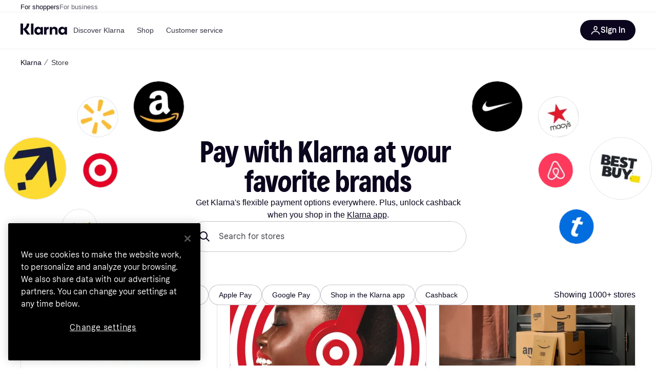

--- FILE ---
content_type: application/javascript
request_url: https://owp.klarna.com/static/80408-26c66016.js
body_size: 88466
content:
/*! For license information please see 80408-26c66016.js.LICENSE.txt */
(self.__LOADABLE_LOADED_CHUNKS__=self.__LOADABLE_LOADED_CHUNKS__||[]).push([["80408"],{2833(e){e.exports=function(e,t,r,n){var i=r?r.call(n,e,t):void 0;if(void 0!==i)return!!i;if(e===t)return!0;if("object"!=typeof e||!e||"object"!=typeof t||!t)return!1;var o=Object.keys(e),a=Object.keys(t);if(o.length!==a.length)return!1;for(var l=Object.prototype.hasOwnProperty.bind(t),s=0;s<o.length;s++){var c=o[s];if(!l(c))return!1;var g=e[c],p=t[c];if(!1===(i=r?r.call(n,g,p,c):void 0)||void 0===i&&g!==p)return!1}return!0}},59901(e,t,r){"use strict";r.d(t,{i7:()=>eI,Ay:()=>eF,Dx:()=>eL,DU:()=>eT,AH:()=>ey,DP:()=>eH});var n,i,o,a=r(44363),l=r(96540),s=r(2833),c=r.n(s);let g=function(e){function t(e,t,n){var i=t.trim().split(h);t=i;var o=i.length,a=e.length;switch(a){case 0:case 1:var l=0;for(e=0===a?"":e[0]+" ";l<o;++l)t[l]=r(e,t[l],n).trim();break;default:var s=l=0;for(t=[];l<o;++l)for(var c=0;c<a;++c)t[s++]=r(e[c]+" ",i[l],n).trim()}return t}function r(e,t,r){var n=t.charCodeAt(0);switch(33>n&&(n=(t=t.trim()).charCodeAt(0)),n){case 38:return t.replace(f,"$1"+e.trim());case 58:return e.trim()+t.replace(f,"$1"+e.trim());default:if(0<+r&&0<t.indexOf("\f"))return t.replace(f,(58===e.charCodeAt(0)?"":"$1")+e.trim())}return e+t}function n(e,t,r,o){var a=e+";",l=2*t+3*r+4*o;if(944===l){e=a.indexOf(":",9)+1;var s=a.substring(e,a.length-1).trim();return s=a.substring(0,e).trim()+s+";",1===S||2===S&&i(s,1)?"-webkit-"+s+s:s}if(0===S||2===S&&!i(a,1))return a;switch(l){case 1015:return 97===a.charCodeAt(10)?"-webkit-"+a+a:a;case 951:return 116===a.charCodeAt(3)?"-webkit-"+a+a:a;case 963:return 110===a.charCodeAt(5)?"-webkit-"+a+a:a;case 1009:if(100!==a.charCodeAt(4))break;case 969:case 942:return"-webkit-"+a+a;case 978:return"-webkit-"+a+"-moz-"+a+a;case 1019:case 983:return"-webkit-"+a+"-moz-"+a+"-ms-"+a+a;case 883:if(45===a.charCodeAt(8))return"-webkit-"+a+a;if(0<a.indexOf("image-set(",11))return a.replace(O,"$1-webkit-$2")+a;break;case 932:if(45===a.charCodeAt(4))switch(a.charCodeAt(5)){case 103:return"-webkit-box-"+a.replace("-grow","")+"-webkit-"+a+"-ms-"+a.replace("grow","positive")+a;case 115:return"-webkit-"+a+"-ms-"+a.replace("shrink","negative")+a;case 98:return"-webkit-"+a+"-ms-"+a.replace("basis","preferred-size")+a}return"-webkit-"+a+"-ms-"+a+a;case 964:return"-webkit-"+a+"-ms-flex-"+a+a;case 1023:if(99!==a.charCodeAt(8))break;return"-webkit-box-pack"+(s=a.substring(a.indexOf(":",15)).replace("flex-","").replace("space-between","justify"))+"-webkit-"+a+"-ms-flex-pack"+s+a;case 1005:return d.test(a)?a.replace(p,":-webkit-")+a.replace(p,":-moz-")+a:a;case 1e3:switch(t=(s=a.substring(13).trim()).indexOf("-")+1,s.charCodeAt(0)+s.charCodeAt(t)){case 226:s=a.replace(x,"tb");break;case 232:s=a.replace(x,"tb-rl");break;case 220:s=a.replace(x,"lr");break;default:return a}return"-webkit-"+a+"-ms-"+s+a;case 1017:if(-1===a.indexOf("sticky",9))break;case 975:switch(t=(a=e).length-10,l=(s=(33===a.charCodeAt(t)?a.substring(0,t):a).substring(e.indexOf(":",7)+1).trim()).charCodeAt(0)+(0|s.charCodeAt(7))){case 203:if(111>s.charCodeAt(8))break;case 115:a=a.replace(s,"-webkit-"+s)+";"+a;break;case 207:case 102:a=a.replace(s,"-webkit-"+(102<l?"inline-":"")+"box")+";"+a.replace(s,"-webkit-"+s)+";"+a.replace(s,"-ms-"+s+"box")+";"+a}return a+";";case 938:if(45===a.charCodeAt(5))switch(a.charCodeAt(6)){case 105:return s=a.replace("-items",""),"-webkit-"+a+"-webkit-box-"+s+"-ms-flex-"+s+a;case 115:return"-webkit-"+a+"-ms-flex-item-"+a.replace(v,"")+a;default:return"-webkit-"+a+"-ms-flex-line-pack"+a.replace("align-content","").replace(v,"")+a}break;case 973:case 989:if(45!==a.charCodeAt(3)||122===a.charCodeAt(4))break;case 931:case 953:if(!0===k.test(e))return 115===(s=e.substring(e.indexOf(":")+1)).charCodeAt(0)?n(e.replace("stretch","fill-available"),t,r,o).replace(":fill-available",":stretch"):a.replace(s,"-webkit-"+s)+a.replace(s,"-moz-"+s.replace("fill-",""))+a;break;case 962:if(a="-webkit-"+a+(102===a.charCodeAt(5)?"-ms-"+a:"")+a,211===r+o&&105===a.charCodeAt(13)&&0<a.indexOf("transform",10))return a.substring(0,a.indexOf(";",27)+1).replace(u,"$1-webkit-$2")+a}return a}function i(e,t){var r=e.indexOf(1===t?":":"{"),n=e.substring(0,3!==t?r:10);return r=e.substring(r+1,e.length-1),I(2!==t?n:n.replace(j,"$1"),r,t)}function o(e,t){var r=n(t,t.charCodeAt(0),t.charCodeAt(1),t.charCodeAt(2));return r!==t+";"?r.replace(C," or ($1)").substring(4):"("+t+")"}function a(e,t,r,n,i,o,a,l,c,g){for(var p,d=0,u=t;d<T;++d)switch(p=E[d].call(s,e,u,r,n,i,o,a,l,c,g)){case void 0:case!1:case!0:case null:break;default:u=p}if(u!==t)return u}function l(e){return void 0!==(e=e.prefix)&&(I=null,e?"function"!=typeof e?S=1:(S=2,I=e):S=0),l}function s(e,r){var l=e;if(33>l.charCodeAt(0)&&(l=l.trim()),l=[l],0<T){var s=a(-1,r,l,l,P,A,0,0,0,0);void 0!==s&&"string"==typeof s&&(r=s)}var p=function e(r,l,s,p,d){for(var u,h,f,x,C,v=0,j=0,k=0,O=0,E=0,I=0,F=f=u=0,D=0,B=0,R=0,V=0,Z=s.length,$=Z-1,N="",z="",_="",K="";D<Z;){if(h=s.charCodeAt(D),D===$&&0!==j+O+k+v&&(0!==j&&(h=47===j?10:47),O=k=v=0,Z++,$++),0===j+O+k+v){if(D===$&&(0<B&&(N=N.replace(g,"")),0<N.trim().length)){switch(h){case 32:case 9:case 59:case 13:case 10:break;default:N+=s.charAt(D)}h=59}switch(h){case 123:for(u=(N=N.trim()).charCodeAt(0),f=1,V=++D;D<Z;){switch(h=s.charCodeAt(D)){case 123:f++;break;case 125:f--;break;case 47:switch(h=s.charCodeAt(D+1)){case 42:case 47:e:{for(F=D+1;F<$;++F)switch(s.charCodeAt(F)){case 47:if(42===h&&42===s.charCodeAt(F-1)&&D+2!==F){D=F+1;break e}break;case 10:if(47===h){D=F+1;break e}}D=F}}break;case 91:h++;case 40:h++;case 34:case 39:for(;D++<$&&s.charCodeAt(D)!==h;);}if(0===f)break;D++}if(f=s.substring(V,D),0===u&&(u=(N=N.replace(c,"").trim()).charCodeAt(0)),64===u){switch(0<B&&(N=N.replace(g,"")),h=N.charCodeAt(1)){case 100:case 109:case 115:case 45:B=l;break;default:B=M}if(V=(f=e(l,B,f,h,d+1)).length,0<T&&(C=a(3,f,B=t(M,N,R),l,P,A,V,h,d,p),N=B.join(""),void 0!==C&&0===(V=(f=C.trim()).length)&&(h=0,f="")),0<V)switch(h){case 115:N=N.replace(y,o);case 100:case 109:case 45:f=N+"{"+f+"}";break;case 107:f=(N=N.replace(m,"$1 $2"))+"{"+f+"}",f=1===S||2===S&&i("@"+f,3)?"@-webkit-"+f+"@"+f:"@"+f;break;default:f=N+f,112===p&&(z+=f,f="")}else f=""}else f=e(l,t(l,N,R),f,p,d+1);_+=f,f=R=B=F=u=0,N="",h=s.charCodeAt(++D);break;case 125:case 59:if(1<(V=(N=(0<B?N.replace(g,""):N).trim()).length))switch(0===F&&(45===(u=N.charCodeAt(0))||96<u&&123>u)&&(V=(N=N.replace(" ",":")).length),0<T&&void 0!==(C=a(1,N,l,r,P,A,z.length,p,d,p))&&0===(V=(N=C.trim()).length)&&(N="\0\0"),u=N.charCodeAt(0),h=N.charCodeAt(1),u){case 0:break;case 64:if(105===h||99===h){K+=N+s.charAt(D);break}default:58!==N.charCodeAt(V-1)&&(z+=n(N,u,h,N.charCodeAt(2)))}R=B=F=u=0,N="",h=s.charCodeAt(++D)}}switch(h){case 13:case 10:47===j?j=0:0===1+u&&107!==p&&0<N.length&&(B=1,N+="\0"),0<T*H&&a(0,N,l,r,P,A,z.length,p,d,p),A=1,P++;break;case 59:case 125:if(0===j+O+k+v){A++;break}default:switch(A++,x=s.charAt(D),h){case 9:case 32:if(0===O+v+j)switch(E){case 44:case 58:case 9:case 32:x="";break;default:32!==h&&(x=" ")}break;case 0:x="\\0";break;case 12:x="\\f";break;case 11:x="\\v";break;case 38:0===O+j+v&&(B=R=1,x="\f"+x);break;case 108:if(0===O+j+v+L&&0<F)switch(D-F){case 2:112===E&&58===s.charCodeAt(D-3)&&(L=E);case 8:111===I&&(L=I)}break;case 58:0===O+j+v&&(F=D);break;case 44:0===j+k+O+v&&(B=1,x+="\r");break;case 34:case 39:0===j&&(O=O===h?0:0===O?h:O);break;case 91:0===O+j+k&&v++;break;case 93:0===O+j+k&&v--;break;case 41:0===O+j+v&&k--;break;case 40:0===O+j+v&&(0===u&&(2*E+3*I==533||(u=1)),k++);break;case 64:0===j+k+O+v+F+f&&(f=1);break;case 42:case 47:if(!(0<O+v+k))switch(j){case 0:switch(2*h+3*s.charCodeAt(D+1)){case 235:j=47;break;case 220:V=D,j=42}break;case 42:47===h&&42===E&&V+2!==D&&(33===s.charCodeAt(V+2)&&(z+=s.substring(V,D+1)),x="",j=0)}}0===j&&(N+=x)}I=E,E=h,D++}if(0<(V=z.length)){if(B=l,0<T&&void 0!==(C=a(2,z,B,r,P,A,V,p,d,p))&&0===(z=C).length)return K+z+_;if(z=B.join(",")+"{"+z+"}",0!=S*L){switch(2!==S||i(z,2)||(L=0),L){case 111:z=z.replace(w,":-moz-$1")+z;break;case 112:z=z.replace(b,"::-webkit-input-$1")+z.replace(b,"::-moz-$1")+z.replace(b,":-ms-input-$1")+z}L=0}}return K+z+_}(M,l,r,0,0);return 0<T&&void 0!==(s=a(-2,p,l,l,P,A,p.length,0,0,0))&&(p=s),L=0,A=P=1,p}var c=/^\0+/g,g=/[\0\r\f]/g,p=/: */g,d=/zoo|gra/,u=/([,: ])(transform)/g,h=/,\r+?/g,f=/([\t\r\n ])*\f?&/g,m=/@(k\w+)\s*(\S*)\s*/,b=/::(place)/g,w=/:(read-only)/g,x=/[svh]\w+-[tblr]{2}/,y=/\(\s*(.*)\s*\)/g,C=/([\s\S]*?);/g,v=/-self|flex-/g,j=/[^]*?(:[rp][el]a[\w-]+)[^]*/,k=/stretch|:\s*\w+\-(?:conte|avail)/,O=/([^-])(image-set\()/,A=1,P=1,L=0,S=1,M=[],E=[],T=0,I=null,H=0;return s.use=function e(t){switch(t){case void 0:case null:T=E.length=0;break;default:if("function"==typeof t)E[T++]=t;else if("object"==typeof t)for(var r=0,n=t.length;r<n;++r)e(t[r]);else H=0|!!t}return e},s.set=l,void 0!==e&&l(e),s},p={animationIterationCount:1,borderImageOutset:1,borderImageSlice:1,borderImageWidth:1,boxFlex:1,boxFlexGroup:1,boxOrdinalGroup:1,columnCount:1,columns:1,flex:1,flexGrow:1,flexPositive:1,flexShrink:1,flexNegative:1,flexOrder:1,gridRow:1,gridRowEnd:1,gridRowSpan:1,gridRowStart:1,gridColumn:1,gridColumnEnd:1,gridColumnSpan:1,gridColumnStart:1,msGridRow:1,msGridRowSpan:1,msGridColumn:1,msGridColumnSpan:1,fontWeight:1,lineHeight:1,opacity:1,order:1,orphans:1,tabSize:1,widows:1,zIndex:1,zoom:1,WebkitLineClamp:1,fillOpacity:1,floodOpacity:1,stopOpacity:1,strokeDasharray:1,strokeDashoffset:1,strokeMiterlimit:1,strokeOpacity:1,strokeWidth:1};var d=/^((children|dangerouslySetInnerHTML|key|ref|autoFocus|defaultValue|defaultChecked|innerHTML|suppressContentEditableWarning|suppressHydrationWarning|valueLink|abbr|accept|acceptCharset|accessKey|action|allow|allowUserMedia|allowPaymentRequest|allowFullScreen|allowTransparency|alt|async|autoComplete|autoPlay|capture|cellPadding|cellSpacing|challenge|charSet|checked|cite|classID|className|cols|colSpan|content|contentEditable|contextMenu|controls|controlsList|coords|crossOrigin|data|dateTime|decoding|default|defer|dir|disabled|disablePictureInPicture|download|draggable|encType|enterKeyHint|form|formAction|formEncType|formMethod|formNoValidate|formTarget|frameBorder|headers|height|hidden|high|href|hrefLang|htmlFor|httpEquiv|id|inputMode|integrity|is|keyParams|keyType|kind|label|lang|list|loading|loop|low|marginHeight|marginWidth|max|maxLength|media|mediaGroup|method|min|minLength|multiple|muted|name|nonce|noValidate|open|optimum|pattern|placeholder|playsInline|poster|preload|profile|radioGroup|readOnly|referrerPolicy|rel|required|reversed|role|rows|rowSpan|sandbox|scope|scoped|scrolling|seamless|selected|shape|size|sizes|slot|span|spellCheck|src|srcDoc|srcLang|srcSet|start|step|style|summary|tabIndex|target|title|translate|type|useMap|value|width|wmode|wrap|about|datatype|inlist|prefix|property|resource|typeof|vocab|autoCapitalize|autoCorrect|autoSave|color|incremental|fallback|inert|itemProp|itemScope|itemType|itemID|itemRef|on|option|results|security|unselectable|accentHeight|accumulate|additive|alignmentBaseline|allowReorder|alphabetic|amplitude|arabicForm|ascent|attributeName|attributeType|autoReverse|azimuth|baseFrequency|baselineShift|baseProfile|bbox|begin|bias|by|calcMode|capHeight|clip|clipPathUnits|clipPath|clipRule|colorInterpolation|colorInterpolationFilters|colorProfile|colorRendering|contentScriptType|contentStyleType|cursor|cx|cy|d|decelerate|descent|diffuseConstant|direction|display|divisor|dominantBaseline|dur|dx|dy|edgeMode|elevation|enableBackground|end|exponent|externalResourcesRequired|fill|fillOpacity|fillRule|filter|filterRes|filterUnits|floodColor|floodOpacity|focusable|fontFamily|fontSize|fontSizeAdjust|fontStretch|fontStyle|fontVariant|fontWeight|format|from|fr|fx|fy|g1|g2|glyphName|glyphOrientationHorizontal|glyphOrientationVertical|glyphRef|gradientTransform|gradientUnits|hanging|horizAdvX|horizOriginX|ideographic|imageRendering|in|in2|intercept|k|k1|k2|k3|k4|kernelMatrix|kernelUnitLength|kerning|keyPoints|keySplines|keyTimes|lengthAdjust|letterSpacing|lightingColor|limitingConeAngle|local|markerEnd|markerMid|markerStart|markerHeight|markerUnits|markerWidth|mask|maskContentUnits|maskUnits|mathematical|mode|numOctaves|offset|opacity|operator|order|orient|orientation|origin|overflow|overlinePosition|overlineThickness|panose1|paintOrder|pathLength|patternContentUnits|patternTransform|patternUnits|pointerEvents|points|pointsAtX|pointsAtY|pointsAtZ|preserveAlpha|preserveAspectRatio|primitiveUnits|r|radius|refX|refY|renderingIntent|repeatCount|repeatDur|requiredExtensions|requiredFeatures|restart|result|rotate|rx|ry|scale|seed|shapeRendering|slope|spacing|specularConstant|specularExponent|speed|spreadMethod|startOffset|stdDeviation|stemh|stemv|stitchTiles|stopColor|stopOpacity|strikethroughPosition|strikethroughThickness|string|stroke|strokeDasharray|strokeDashoffset|strokeLinecap|strokeLinejoin|strokeMiterlimit|strokeOpacity|strokeWidth|surfaceScale|systemLanguage|tableValues|targetX|targetY|textAnchor|textDecoration|textRendering|textLength|to|transform|u1|u2|underlinePosition|underlineThickness|unicode|unicodeBidi|unicodeRange|unitsPerEm|vAlphabetic|vHanging|vIdeographic|vMathematical|values|vectorEffect|version|vertAdvY|vertOriginX|vertOriginY|viewBox|viewTarget|visibility|widths|wordSpacing|writingMode|x|xHeight|x1|x2|xChannelSelector|xlinkActuate|xlinkArcrole|xlinkHref|xlinkRole|xlinkShow|xlinkTitle|xlinkType|xmlBase|xmlns|xmlnsXlink|xmlLang|xmlSpace|y|y1|y2|yChannelSelector|z|zoomAndPan|for|class|autofocus)|(([Dd][Aa][Tt][Aa]|[Aa][Rr][Ii][Aa]|x)-.*))$/,u=(i=function(e){return d.test(e)||111===e.charCodeAt(0)&&110===e.charCodeAt(1)&&91>e.charCodeAt(2)},o=Object.create(null),function(e){return void 0===o[e]&&(o[e]=i(e)),o[e]}),h=r(4146),f=r.n(h);function m(){return(m=Object.assign||function(e){for(var t=1;t<arguments.length;t++){var r=arguments[t];for(var n in r)Object.prototype.hasOwnProperty.call(r,n)&&(e[n]=r[n])}return e}).apply(this,arguments)}var b=function(e,t){for(var r=[e[0]],n=0,i=t.length;n<i;n+=1)r.push(t[n],e[n+1]);return r},w=function(e){return null!==e&&"object"==typeof e&&"[object Object]"===(e.toString?e.toString():Object.prototype.toString.call(e))&&!(0,a.typeOf)(e)},x=Object.freeze([]),y=Object.freeze({});function C(e){return"function"==typeof e}function v(e){return e.displayName||e.name||"Component"}function j(e){return e&&"string"==typeof e.styledComponentId}var k="u">typeof process&&void 0!==process.env&&(process.env.REACT_APP_SC_ATTR||process.env.SC_ATTR)||"data-styled",O="u">typeof window&&"HTMLElement"in window,A=!!("boolean"==typeof SC_DISABLE_SPEEDY?SC_DISABLE_SPEEDY:"u">typeof process&&void 0!==process.env&&(void 0!==process.env.REACT_APP_SC_DISABLE_SPEEDY&&""!==process.env.REACT_APP_SC_DISABLE_SPEEDY?"false"!==process.env.REACT_APP_SC_DISABLE_SPEEDY&&process.env.REACT_APP_SC_DISABLE_SPEEDY:void 0!==process.env.SC_DISABLE_SPEEDY&&""!==process.env.SC_DISABLE_SPEEDY&&"false"!==process.env.SC_DISABLE_SPEEDY&&process.env.SC_DISABLE_SPEEDY)),P={};function L(e){for(var t=arguments.length,r=Array(t>1?t-1:0),n=1;n<t;n++)r[n-1]=arguments[n];throw Error("An error occurred. See https://git.io/JUIaE#"+e+" for more information."+(r.length>0?" Args: "+r.join(", "):""))}var S=function(){function e(e){this.groupSizes=new Uint32Array(512),this.length=512,this.tag=e}var t=e.prototype;return t.indexOfGroup=function(e){for(var t=0,r=0;r<e;r++)t+=this.groupSizes[r];return t},t.insertRules=function(e,t){if(e>=this.groupSizes.length){for(var r=this.groupSizes,n=r.length,i=n;e>=i;)(i<<=1)<0&&L(16,""+e);this.groupSizes=new Uint32Array(i),this.groupSizes.set(r),this.length=i;for(var o=n;o<i;o++)this.groupSizes[o]=0}for(var a=this.indexOfGroup(e+1),l=0,s=t.length;l<s;l++)this.tag.insertRule(a,t[l])&&(this.groupSizes[e]++,a++)},t.clearGroup=function(e){if(e<this.length){var t=this.groupSizes[e],r=this.indexOfGroup(e),n=r+t;this.groupSizes[e]=0;for(var i=r;i<n;i++)this.tag.deleteRule(r)}},t.getGroup=function(e){var t="";if(e>=this.length||0===this.groupSizes[e])return t;for(var r=this.groupSizes[e],n=this.indexOfGroup(e),i=n+r,o=n;o<i;o++)t+=this.tag.getRule(o)+"/*!sc*/\n";return t},e}(),M=new Map,E=new Map,T=1,I=function(e){if(M.has(e))return M.get(e);for(;E.has(T);)T++;var t=T++;return M.set(e,t),E.set(t,e),t},H=function(e,t){t>=T&&(T=t+1),M.set(e,t),E.set(t,e)},F="style["+k+'][data-styled-version="5.3.11"]',D=RegExp("^"+k+'\\.g(\\d+)\\[id="([\\w\\d-]+)"\\].*?"([^"]*)'),B=function(e,t,r){for(var n,i=r.split(","),o=0,a=i.length;o<a;o++)(n=i[o])&&e.registerName(t,n)},R=function(e,t){for(var r=(t.textContent||"").split("/*!sc*/\n"),n=[],i=0,o=r.length;i<o;i++){var a=r[i].trim();if(a){var l=a.match(D);if(l){var s=0|parseInt(l[1],10),c=l[2];0!==s&&(H(c,s),B(e,c,l[3]),e.getTag().insertRules(s,n)),n.length=0}else n.push(a)}}},V=function(){return r.nc},Z=function(e){var t=document.head,r=e||t,n=document.createElement("style"),i=function(e){for(var t=e.childNodes,r=t.length;r>=0;r--){var n=t[r];if(n&&1===n.nodeType&&n.hasAttribute(k))return n}}(r),o=void 0!==i?i.nextSibling:null;n.setAttribute(k,"active"),n.setAttribute("data-styled-version","5.3.11");var a=V();return a&&n.setAttribute("nonce",a),r.insertBefore(n,o),n},$=function(){function e(e){var t=this.element=Z(e);t.appendChild(document.createTextNode("")),this.sheet=function(e){if(e.sheet)return e.sheet;for(var t=document.styleSheets,r=0,n=t.length;r<n;r++){var i=t[r];if(i.ownerNode===e)return i}L(17)}(t),this.length=0}var t=e.prototype;return t.insertRule=function(e,t){try{return this.sheet.insertRule(t,e),this.length++,!0}catch(e){return!1}},t.deleteRule=function(e){this.sheet.deleteRule(e),this.length--},t.getRule=function(e){var t=this.sheet.cssRules[e];return void 0!==t&&"string"==typeof t.cssText?t.cssText:""},e}(),N=function(){function e(e){var t=this.element=Z(e);this.nodes=t.childNodes,this.length=0}var t=e.prototype;return t.insertRule=function(e,t){if(e<=this.length&&e>=0){var r=document.createTextNode(t),n=this.nodes[e];return this.element.insertBefore(r,n||null),this.length++,!0}return!1},t.deleteRule=function(e){this.element.removeChild(this.nodes[e]),this.length--},t.getRule=function(e){return e<this.length?this.nodes[e].textContent:""},e}(),z=function(){function e(e){this.rules=[],this.length=0}var t=e.prototype;return t.insertRule=function(e,t){return e<=this.length&&(this.rules.splice(e,0,t),this.length++,!0)},t.deleteRule=function(e){this.rules.splice(e,1),this.length--},t.getRule=function(e){return e<this.length?this.rules[e]:""},e}(),_=O,K={isServer:!O,useCSSOMInjection:!A},W=function(){function e(e,t,r){void 0===e&&(e=y),void 0===t&&(t={}),this.options=m({},K,{},e),this.gs=t,this.names=new Map(r),this.server=!!e.isServer,!this.server&&O&&_&&(_=!1,function(e){for(var t=document.querySelectorAll(F),r=0,n=t.length;r<n;r++){var i=t[r];i&&"active"!==i.getAttribute(k)&&(R(e,i),i.parentNode&&i.parentNode.removeChild(i))}}(this))}e.registerId=function(e){return I(e)};var t=e.prototype;return t.reconstructWithOptions=function(t,r){return void 0===r&&(r=!0),new e(m({},this.options,{},t),this.gs,r&&this.names||void 0)},t.allocateGSInstance=function(e){return this.gs[e]=(this.gs[e]||0)+1},t.getTag=function(){var e,t,r,n;return this.tag||(this.tag=(t=(e=this.options).isServer,r=e.useCSSOMInjection,n=e.target,new S(t?new z(n):r?new $(n):new N(n))))},t.hasNameForId=function(e,t){return this.names.has(e)&&this.names.get(e).has(t)},t.registerName=function(e,t){if(I(e),this.names.has(e))this.names.get(e).add(t);else{var r=new Set;r.add(t),this.names.set(e,r)}},t.insertRules=function(e,t,r){this.registerName(e,t),this.getTag().insertRules(I(e),r)},t.clearNames=function(e){this.names.has(e)&&this.names.get(e).clear()},t.clearRules=function(e){this.getTag().clearGroup(I(e)),this.clearNames(e)},t.clearTag=function(){this.tag=void 0},t.toString=function(){return function(e){for(var t=e.getTag(),r=t.length,n="",i=0;i<r;i++){var o,a=(o=i,E.get(o));if(void 0!==a){var l=e.names.get(a),s=t.getGroup(i);if(l&&s&&l.size){var c=k+".g"+i+'[id="'+a+'"]',g="";void 0!==l&&l.forEach(function(e){e.length>0&&(g+=e+",")}),n+=""+s+c+'{content:"'+g+'"}/*!sc*/\n'}}}return n}(this)},e}(),U=/(a)(d)/gi,G=function(e){return String.fromCharCode(e+(e>25?39:97))};function Y(e){var t,r="";for(t=Math.abs(e);t>52;t=t/52|0)r=G(t%52)+r;return(G(t%52)+r).replace(U,"$1-$2")}var J=function(e,t){for(var r=t.length;r;)e=33*e^t.charCodeAt(--r);return e},q=function(e){return J(5381,e)};function X(e){for(var t=0;t<e.length;t+=1){var r=e[t];if(C(r)&&!j(r))return!1}return!0}var Q=q("5.3.11"),ee=function(){function e(e,t,r){this.rules=e,this.staticRulesId="",this.isStatic=(void 0===r||r.isStatic)&&X(e),this.componentId=t,this.baseHash=J(Q,t),this.baseStyle=r,W.registerId(t)}return e.prototype.generateAndInjectStyles=function(e,t,r){var n=this.componentId,i=[];if(this.baseStyle&&i.push(this.baseStyle.generateAndInjectStyles(e,t,r)),this.isStatic&&!r.hash)if(this.staticRulesId&&t.hasNameForId(n,this.staticRulesId))i.push(this.staticRulesId);else{var o=ew(this.rules,e,t,r).join(""),a=Y(J(this.baseHash,o)>>>0);if(!t.hasNameForId(n,a)){var l=r(o,"."+a,void 0,n);t.insertRules(n,a,l)}i.push(a),this.staticRulesId=a}else{for(var s=this.rules.length,c=J(this.baseHash,r.hash),g="",p=0;p<s;p++){var d=this.rules[p];if("string"==typeof d)g+=d;else if(d){var u=ew(d,e,t,r),h=Array.isArray(u)?u.join(""):u;c=J(c,h+p),g+=h}}if(g){var f=Y(c>>>0);if(!t.hasNameForId(n,f)){var m=r(g,"."+f,void 0,n);t.insertRules(n,f,m)}i.push(f)}}return i.join(" ")},e}(),et=/^\s*\/\/.*$/gm,er=[":","[",".","#"];function en(e){var t,r,n,i,o=void 0===e?y:e,a=o.options,l=void 0===a?y:a,s=o.plugins,c=void 0===s?x:s,p=new g(l),d=[],u=function(e){function t(t){if(t)try{e(t+"}")}catch(e){}}return function(r,n,i,o,a,l,s,c,g,p){switch(r){case 1:if(0===g&&64===n.charCodeAt(0))return e(n+";"),"";break;case 2:if(0===c)return n+"/*|*/";break;case 3:switch(c){case 102:case 112:return e(i[0]+n),"";default:return n+(0===p?"/*|*/":"")}case -2:n.split("/*|*/}").forEach(t)}}}(function(e){d.push(e)}),h=function(e,n,o){return 0===n&&-1!==er.indexOf(o[r.length])||o.match(i)?e:"."+t};function f(e,o,a,l){void 0===l&&(l="&");var s=e.replace(et,""),c=o&&a?a+" "+o+" { "+s+" }":s;return t=l,n=RegExp("\\"+(r=o)+"\\b","g"),i=RegExp("(\\"+r+"\\b){2,}"),p(a||!o?"":o,c)}return p.use([].concat(c,[function(e,t,i){2===e&&i.length&&i[0].lastIndexOf(r)>0&&(i[0]=i[0].replace(n,h))},u,function(e){if(-2===e){var t=d;return d=[],t}}])),f.hash=c.length?c.reduce(function(e,t){return t.name||L(15),J(e,t.name)},5381).toString():"",f}var ei=l.createContext(),eo=(ei.Consumer,l.createContext()),ea=(eo.Consumer,new W),el=en();function es(){return(0,l.useContext)(ei)||ea}function ec(){return(0,l.useContext)(eo)||el}function eg(e){var t=(0,l.useState)(e.stylisPlugins),r=t[0],n=t[1],i=es(),o=(0,l.useMemo)(function(){var t=i;return e.sheet?t=e.sheet:e.target&&(t=t.reconstructWithOptions({target:e.target},!1)),e.disableCSSOMInjection&&(t=t.reconstructWithOptions({useCSSOMInjection:!1})),t},[e.disableCSSOMInjection,e.sheet,e.target]),a=(0,l.useMemo)(function(){return en({options:{prefix:!e.disableVendorPrefixes},plugins:r})},[e.disableVendorPrefixes,r]);return(0,l.useEffect)(function(){c()(r,e.stylisPlugins)||n(e.stylisPlugins)},[e.stylisPlugins]),l.createElement(ei.Provider,{value:o},l.createElement(eo.Provider,{value:a},e.children))}var ep=function(){function e(e,t){var r=this;this.inject=function(e,t){void 0===t&&(t=el);var n=r.name+t.hash;e.hasNameForId(r.id,n)||e.insertRules(r.id,n,t(r.rules,n,"@keyframes"))},this.toString=function(){return L(12,String(r.name))},this.name=e,this.id="sc-keyframes-"+e,this.rules=t}return e.prototype.getName=function(e){return void 0===e&&(e=el),this.name+e.hash},e}(),ed=/([A-Z])/,eu=/([A-Z])/g,eh=/^ms-/,ef=function(e){return"-"+e.toLowerCase()};function em(e){return ed.test(e)?e.replace(eu,ef).replace(eh,"-ms-"):e}var eb=function(e){return null==e||!1===e||""===e};function ew(e,t,r,n){if(Array.isArray(e)){for(var i,o=[],a=0,l=e.length;a<l;a+=1)""!==(i=ew(e[a],t,r,n))&&(Array.isArray(i)?o.push.apply(o,i):o.push(i));return o}return eb(e)?"":j(e)?"."+e.styledComponentId:C(e)?"function"!=typeof e||e.prototype&&e.prototype.isReactComponent||!t?e:ew(e(t),t,r,n):e instanceof ep?r?(e.inject(r,n),e.getName(n)):e:w(e)?function e(t,r){var n,i=[];for(var o in t)t.hasOwnProperty(o)&&!eb(t[o])&&(Array.isArray(t[o])&&t[o].isCss||C(t[o])?i.push(em(o)+":",t[o],";"):w(t[o])?i.push.apply(i,e(t[o],o)):i.push(em(o)+": "+(null==(n=t[o])||"boolean"==typeof n||""===n?"":"number"!=typeof n||0===n||o in p||o.startsWith("--")?String(n).trim():n+"px")+";"));return r?[r+" {"].concat(i,["}"]):i}(e):e.toString()}var ex=function(e){return Array.isArray(e)&&(e.isCss=!0),e};function ey(e){for(var t=arguments.length,r=Array(t>1?t-1:0),n=1;n<t;n++)r[n-1]=arguments[n];return C(e)||w(e)?ex(ew(b(x,[e].concat(r)))):0===r.length&&1===e.length&&"string"==typeof e[0]?e:ex(ew(b(e,r)))}var eC=function(e,t,r){return void 0===r&&(r=y),e.theme!==r.theme&&e.theme||t||r.theme},ev=/[!"#$%&'()*+,./:;<=>?@[\\\]^`{|}~-]+/g,ej=/(^-|-$)/g;function ek(e){return e.replace(ev,"-").replace(ej,"")}var eO=function(e){return Y(q(e)>>>0)};function eA(e){return"string"==typeof e}var eP=function(e){return"function"==typeof e||"object"==typeof e&&null!==e&&!Array.isArray(e)},eL=l.createContext();eL.Consumer;var eS={},eM=function(e){return function e(t,r,n){if(void 0===n&&(n=y),!(0,a.isValidElementType)(r))return L(1,String(r));var i=function(){return t(r,n,ey.apply(void 0,arguments))};return i.withConfig=function(i){return e(t,r,m({},n,{},i))},i.attrs=function(i){return e(t,r,m({},n,{attrs:Array.prototype.concat(n.attrs,i).filter(Boolean)}))},i}(function e(t,r,n){var i=j(t),o=!eA(t),a=r.attrs,s=void 0===a?x:a,c=r.componentId,g=void 0===c?(k=r.displayName,O=r.parentComponentId,eS[A="string"!=typeof k?"sc":ek(k)]=(eS[A]||0)+1,P=A+"-"+eO("5.3.11"+A+eS[A]),O?O+"-"+P:P):c,p=r.displayName,d=void 0===p?eA(t)?"styled."+t:"Styled("+v(t)+")":p,h=r.displayName&&r.componentId?ek(r.displayName)+"-"+r.componentId:r.componentId||g,b=i&&t.attrs?Array.prototype.concat(t.attrs,s).filter(Boolean):s,w=r.shouldForwardProp;i&&t.shouldForwardProp&&(w=r.shouldForwardProp?function(e,n,i){return t.shouldForwardProp(e,n,i)&&r.shouldForwardProp(e,n,i)}:t.shouldForwardProp);var k,O,A,P,L,S=new ee(n,h,i?t.componentStyle:void 0),M=S.isStatic&&0===s.length,E=function(e,t){return function(e,t,r,n){var i,o,a,s,c,g=e.attrs,p=e.componentStyle,d=e.defaultProps,h=e.foldedComponentIds,f=e.shouldForwardProp,b=e.styledComponentId,w=e.target,x=(i=eC(t,(0,l.useContext)(eL),d)||y,void 0===i&&(i=y),o=m({},t,{theme:i}),a={},g.forEach(function(e){var t,r,n,i=e;for(t in C(i)&&(i=i(o)),i)o[t]=a[t]="className"===t?(r=a[t],n=i[t],r&&n?r+" "+n:r||n):i[t]}),[o,a]),v=x[0],j=x[1],k=(s=es(),c=ec(),n?p.generateAndInjectStyles(y,s,c):p.generateAndInjectStyles(v,s,c)),O=j.$as||t.$as||j.as||t.as||w,A=eA(O),P=j!==t?m({},t,{},j):t,L={};for(var S in P)"$"!==S[0]&&"as"!==S&&("forwardedAs"===S?L.as=P[S]:(f?f(S,u,O):!A||u(S))&&(L[S]=P[S]));return t.style&&j.style!==t.style&&(L.style=m({},t.style,{},j.style)),L.className=Array.prototype.concat(h,b,k!==b?k:null,t.className,j.className).filter(Boolean).join(" "),L.ref=r,(0,l.createElement)(O,L)}(L,e,t,M)};return E.displayName=d,(L=l.forwardRef(E)).attrs=b,L.componentStyle=S,L.displayName=d,L.shouldForwardProp=w,L.foldedComponentIds=i?Array.prototype.concat(t.foldedComponentIds,t.styledComponentId):x,L.styledComponentId=h,L.target=i?t.target:t,L.withComponent=function(t){var i=r.componentId,o=function(e,t){if(null==e)return{};var r,n,i={},o=Object.keys(e);for(n=0;n<o.length;n++)t.indexOf(r=o[n])>=0||(i[r]=e[r]);return i}(r,["componentId"]),a=i&&i+"-"+(eA(t)?t:ek(v(t)));return e(t,m({},o,{attrs:b,componentId:a}),n)},Object.defineProperty(L,"defaultProps",{get:function(){return this._foldedDefaultProps},set:function(e){this._foldedDefaultProps=i?function e(t){for(var r=arguments.length,n=Array(r>1?r-1:0),i=1;i<r;i++)n[i-1]=arguments[i];for(var o=0;o<n.length;o++){var a=n[o];if(eP(a))for(var l in a)"__proto__"!==l&&"constructor"!==l&&"prototype"!==l&&function(t,r,n){var i=t[n];eP(r)&&eP(i)?e(i,r):t[n]=r}(t,a[l],l)}return t}({},t.defaultProps,e):e}}),Object.defineProperty(L,"toString",{value:function(){return"."+L.styledComponentId}}),o&&f()(L,t,{attrs:!0,componentStyle:!0,displayName:!0,foldedComponentIds:!0,shouldForwardProp:!0,styledComponentId:!0,target:!0,withComponent:!0}),L},e)};["a","abbr","address","area","article","aside","audio","b","base","bdi","bdo","big","blockquote","body","br","button","canvas","caption","cite","code","col","colgroup","data","datalist","dd","del","details","dfn","dialog","div","dl","dt","em","embed","fieldset","figcaption","figure","footer","form","h1","h2","h3","h4","h5","h6","head","header","hgroup","hr","html","i","iframe","img","input","ins","kbd","keygen","label","legend","li","link","main","map","mark","marquee","menu","menuitem","meta","meter","nav","noscript","object","ol","optgroup","option","output","p","param","picture","pre","progress","q","rp","rt","ruby","s","samp","script","section","select","small","source","span","strong","style","sub","summary","sup","table","tbody","td","textarea","tfoot","th","thead","time","title","tr","track","u","ul","var","video","wbr","circle","clipPath","defs","ellipse","foreignObject","g","image","line","linearGradient","marker","mask","path","pattern","polygon","polyline","radialGradient","rect","stop","svg","text","textPath","tspan"].forEach(function(e){eM[e]=eM(e)});var eE=function(){function e(e,t){this.rules=e,this.componentId=t,this.isStatic=X(e),W.registerId(this.componentId+1)}var t=e.prototype;return t.createStyles=function(e,t,r,n){var i=n(ew(this.rules,t,r,n).join(""),""),o=this.componentId+e;r.insertRules(o,o,i)},t.removeStyles=function(e,t){t.clearRules(this.componentId+e)},t.renderStyles=function(e,t,r,n){e>2&&W.registerId(this.componentId+e),this.removeStyles(e,r),this.createStyles(e,t,r,n)},e}();function eT(e){for(var t=arguments.length,r=Array(t>1?t-1:0),n=1;n<t;n++)r[n-1]=arguments[n];var i=ey.apply(void 0,[e].concat(r)),o="sc-global-"+eO(JSON.stringify(i)),a=new eE(i,o);function s(e){var t=es(),r=ec(),n=(0,l.useContext)(eL),i=(0,l.useRef)(t.allocateGSInstance(o)).current;return t.server&&c(i,e,t,n,r),(0,l.useLayoutEffect)(function(){if(!t.server)return c(i,e,t,n,r),function(){return a.removeStyles(i,t)}},[i,e,t,n,r]),null}function c(e,t,r,n,i){if(a.isStatic)a.renderStyles(e,P,r,i);else{var o=m({},t,{theme:eC(t,n,s.defaultProps)});a.renderStyles(e,o,r,i)}}return l.memo(s)}function eI(e){for(var t=arguments.length,r=Array(t>1?t-1:0),n=1;n<t;n++)r[n-1]=arguments[n];var i=ey.apply(void 0,[e].concat(r)).join("");return new ep(eO(i),i)}(n=(function(){var e=this;this._emitSheetCSS=function(){var t=e.instance.toString();if(!t)return"";var r=V();return"<style "+[r&&'nonce="'+r+'"',k+'="true"','data-styled-version="5.3.11"'].filter(Boolean).join(" ")+">"+t+"</style>"},this.getStyleTags=function(){return e.sealed?L(2):e._emitSheetCSS()},this.getStyleElement=function(){if(e.sealed)return L(2);var t,r=((t={})[k]="",t["data-styled-version"]="5.3.11",t.dangerouslySetInnerHTML={__html:e.instance.toString()},t),n=V();return n&&(r.nonce=n),[l.createElement("style",m({},r,{key:"sc-0-0"}))]},this.seal=function(){e.sealed=!0},this.instance=new W({isServer:!0}),this.sealed=!1}).prototype).collectStyles=function(e){return this.sealed?L(2):l.createElement(eg,{sheet:this.instance},e)},n.interleaveWithNodeStream=function(e){return L(3)};var eH=function(){return(0,l.useContext)(eL)};let eF=eM},63163(e,t,r){"use strict";r.d(t,{Cl:()=>n,jP:()=>l,hY:()=>a,$_:()=>o,Go:()=>i}),r(27495),r(25440),r(62953),r(48408),r(14603),r(47566),r(98721),r(26910);let n=(e,t,r)=>{let{env:n,market:i}=r;return"development"===n?`${e}/${t.replace("api/klarna-web-bff/","")}`:`${e}/${i}/${t}`},i=e=>{let t=new URLSearchParams;for(let r of Object.keys(e).sort()){let n=e[r];void 0!==n&&t.append(r,n)}return t.toString()};r(16280);let o=e=>{switch(e){case"development":return"http://localhost:9000";case"branch":return"https://d1b0coi3igxmvp.cloudfront.net";case"staging":return"https://www.nonprod.klarna.net";case"production":return"https://www.klarna.com";default:throw Error("ERROR: Invalid environment provided.")}},a=e=>{switch(e){case"production":return"https://www.klarna.com";case"development":return"http://localhost:3000";case"staging":case"branch":return"https://www.nonprod.klarna.net";default:throw Error("ERROR: Invalid environment provided.")}},l=e=>{switch(e){case"development":return"http://localhost:3000";case"branch":return"https://---.cloudfront.net";case"staging":return"https://kww.nonprod.klarna.com";case"production":return"https://kww.klarna.com";default:throw Error("ERROR: Invalid environment provided.")}}},64939(e,t,r){"use strict";r.d(t,{a4:()=>o.a4,sG:()=>n.Ay,Qr:()=>Z,Hr:()=>a.wG,fI:()=>h,wi:()=>a.Ay,Vx:()=>o.Vx,vj:()=>l.default,FS:()=>m,a7:()=>l.loader,_f:()=>o._f,V9:()=>a.Kq,YL:()=>l.Provider});var n=r(99040),i=r(4050),o=r(18499),a=r(18446),l=r(56613);r(72714),r(33324),r(54449),r(62953);var s=r(74848),c=r(96540),g=r(24114),p=r(72602),d=r(63790),u=r(63163);let h=async(e,t)=>{let{env:r}=e,i=function(e,t){if(null==e)return{};var r,n,i,o={};if("u">typeof Reflect&&Reflect.ownKeys){for(i=0,r=Reflect.ownKeys(e);i<r.length;i++)n=r[i],!(t.indexOf(n)>=0)&&Object.prototype.propertyIsEnumerable.call(e,n)&&(o[n]=e[n]);return o}if(o=function(e,t){if(null==e)return{};var r,n,i={},o=Object.getOwnPropertyNames(e);for(n=0;n<o.length;n++)r=o[n],!(t.indexOf(r)>=0)&&Object.prototype.propertyIsEnumerable.call(e,r)&&(i[r]=e[r]);return i}(e,t),Object.getOwnPropertySymbols)for(i=0,r=Object.getOwnPropertySymbols(e);i<r.length;i++)n=r[i],!(t.indexOf(n)>=0)&&Object.prototype.propertyIsEnumerable.call(e,n)&&(o[n]=e[n]);return o}(e,["env"]),o=(0,u.hY)(r),a=null!=t?t:n.Jh.fetcher,l=(0,u.Cl)(o,"api/klarna-web-bff/api/widgets/promotion-banner",{env:r,market:null==i?void 0:i.market});try{let e=(0,u.Go)(i);return await a(e?`${l}?${e}`:l,{method:"GET",headers:"u"<typeof window?{"x-kww-ssr":"1"}:void 0})}catch(e){return console.error(e),{statusCode:0,body:{message:"Something went wrong..."}}}},f=(0,c.createContext)(void 0),m=({data:e,children:t})=>(0,s.jsx)(f.Provider,{value:e,children:t});var b=r(73906),w=r(70722),x=r(16055),y=r(51958),C=r(59901),v=r(81508),j=r(37913);let k=C.Ay.div.withConfig({componentId:"sc-7cd03a77-0"})(["position:fixed;bottom:0;z-index:100;left:0;right:0;display:flex;justify-content:center;align-items:center;",""],e=>(0,C.AH)(["background-color:",";"],e.$inverted?j.w.colors.black.default:j.w.button.pink.background.default)),O=C.Ay.div.withConfig({componentId:"sc-7cd03a77-1"})(["padding:20px;width:100%;max-width:1024px;margin-left:auto;margin-right:auto;display:flex;align-items:center;justify-content:center;@media (max-width:","px){flex-direction:column;> *{margin-left:auto !important;margin-right:auto !important;max-width:unset !important;}> :not(:last-child){margin-bottom:16px;}}"],j.w.breakpoints.lg-1),A=C.Ay.div.withConfig({componentId:"sc-7cd03a77-2"})(["margin-right:",";svg{vertical-align:middle;display:inline-block;height:","px;width:","px;}"],e=>57===e.$size?"30px":"21px",e=>e.$size,e=>e.$size),P=C.Ay.div.withConfig({componentId:"sc-7cd03a77-3"})(["margin-right:auto;max-width:70%;text-align:left;@media (max-width:","px){display:flex;flex-direction:column;align-items:center;text-align:center;}"],j.w.breakpoints.lg-1),L=(0,C.Ay)(v.A).withConfig({componentId:"sc-7cd03a77-4"})(["margin-left:auto;"]),S=C.Ay.button.withConfig({componentId:"sc-7cd03a77-5"})(["margin-right:10px;line-height:0;background:none;border:none;cursor:pointer;padding:8px;svg{height:16px;width:16px;}path{","}@media (max-width:","px){position:absolute;top:10px;right:10px;margin-right:unset;}"],e=>(0,C.AH)(["fill:",";"],e.$inverted?j.w.colors.white.default:j.w.colors.black.default),j.w.breakpoints.lg-1),M=e=>{let[t,r]=(0,c.useState)(!0),{cookieName:i,heading:o,icon:a,subheading:l,button:g,inverted:p}=e,{market:d}=(0,n.UK)(),u=(0,c.useCallback)(e=>{(0,y.Y7)(i,"true",d,e?30:void 0),r(!1)},[i,d]);return t?(0,s.jsxs)(k,{id:"promotion-banner-container",$inverted:p,children:[(0,s.jsxs)(O,{children:[!!a&&(0,s.jsxs)(A,{$size:"KlarnaCard"===a?48:57,children:["Gift"===a&&(0,s.jsx)(x.pD,{inverted:p}),"Klarna"===a&&(0,s.jsx)(x.z2,{}),"KlarnaCard"===a&&(0,s.jsx)(x.Ic,{inverted:p})]}),(0,s.jsxs)(P,{children:[(0,s.jsx)(w.A,{fontWeight:600,display:"block",lineHeight:"high",noMargin:!0,color:p?"white":"black",children:o}),!!l&&(0,s.jsx)(w.A,{display:"block",noMargin:!0,lineHeight:"high",color:p?"white":"black",children:l})]}),!!g&&(0,s.jsx)(L,{color:p?"pink":"black",size:"large",variant:"filled",href:g.href,target:g.target,label:g.label,onClick:()=>u(!0)})]}),(0,s.jsx)(S,{$inverted:p,"aria-label":"Close",onClick:()=>u(),children:(0,s.jsx)(b.A,{name:"Close"})})]}):null};r(18111),r(61701),r(22489),r(20116),r(13579),r(27495),r(25440),r(84864),r(57465);var E=r(97086);let T=async()=>new Promise(e=>{let t=new Image;t.onload=()=>e(!0),t.onerror=()=>e(!1),t.src="chrome-extension://hfapbcheiepjppjbnkphkmegjlipojba/img/pink/logo-16.png"});function I(e){for(var t=1;t<arguments.length;t++){var r=null!=arguments[t]?arguments[t]:{},n=Object.keys(r);"function"==typeof Object.getOwnPropertySymbols&&(n=n.concat(Object.getOwnPropertySymbols(r).filter(function(e){return Object.getOwnPropertyDescriptor(r,e).enumerable}))),n.forEach(function(t){var n;n=r[t],t in e?Object.defineProperty(e,t,{value:n,enumerable:!0,configurable:!0,writable:!0}):e[t]=n})}return e}function H(e,t){return t=null!=t?t:{},Object.getOwnPropertyDescriptors?Object.defineProperties(e,Object.getOwnPropertyDescriptors(t)):(function(e,t){var r=Object.keys(e);if(Object.getOwnPropertySymbols){var n=Object.getOwnPropertySymbols(e);r.push.apply(r,n)}return r})(Object(t)).forEach(function(r){Object.defineProperty(e,r,Object.getOwnPropertyDescriptor(t,r))}),e}let F=async(e,t)=>Promise.all(e.map(t)).then(t=>e.filter((e,r)=>t[r])),D=e=>e.replace(/{{browser}}/g,function(){let e="Chrome";if(navigator.userAgentData){let t=["Chrome","Edge","Opera","Brave"].find(e=>navigator.userAgentData.brands.some(({brand:t})=>t.toLowerCase().includes(e.toLowerCase())));t&&(e=t)}return e}()),B=async(e,t,r)=>{if(!Array.isArray(e))return[];let n=e.filter(({cookieName:e})=>"true"!==(0,y.Ri)(e)).filter(e=>{let{visibleOn:n,hiddenOn:i}=e;return R(n,t,r)&&!R(i,t,r)});return(n=await F(n,async e=>{let t;return"extension"!==e.bannerType||!!((t=window.navigator.userAgentData)&&!t.mobile&&t.brands.some(({brand:e})=>"Chromium"===e))&&!await T()})).map(e=>{let{bannerType:t,callToAction:r,cookieName:n,heading:i,subheading:o}=e,a={button:r?H(I({},r),{label:D(null==r?void 0:r.label)}):void 0,cookieName:n,heading:D(i),subheading:D(o)};return"extension"===t?H(I({},a),{icon:"Klarna",inverted:!0}):"default"===t?H(I({},a),{icon:e.illustration,inverted:"inverted"===e.type}):void 0})},R=(e,t,r)=>{if(!t)return!1;let n=window.matchMedia(`(max-width: ${j.w.breakpoints.lg-1}px)`).matches||!!r;return e.device&&"all"!==e.device?"desktop"===e.device?!n:n:(0,E.j)({visibility:e,currentUrl:t})},V=()=>{let{data:e,loading:t}=(e=>{let t=(0,c.useContext)(f),{env:r,locale:i,market:o,fetcher:a}=(0,n.UK)(),l=function(e){for(var t=1;t<arguments.length;t++){var r=null!=arguments[t]?arguments[t]:{},n=Object.keys(r);"function"==typeof Object.getOwnPropertySymbols&&(n=n.concat(Object.getOwnPropertySymbols(r).filter(function(e){return Object.getOwnPropertyDescriptor(r,e).enumerable}))),n.forEach(function(t){var n;n=r[t],t in e?Object.defineProperty(e,t,{value:n,enumerable:!0,configurable:!0,writable:!0}):e[t]=n})}return e}({locale:i,env:r,endpoint:"promotion-banner/v1",market:o},e),{data:s,error:g}=(0,d.A)(l,e=>{let{endpoint:t}=e;return h(function(e,t){if(null==e)return{};var r,n,i,o={};if("u">typeof Reflect&&Reflect.ownKeys){for(i=0,r=Reflect.ownKeys(e);i<r.length;i++)n=r[i],!(t.indexOf(n)>=0)&&Object.prototype.propertyIsEnumerable.call(e,n)&&(o[n]=e[n]);return o}if(o=function(e,t){if(null==e)return{};var r,n,i={},o=Object.getOwnPropertyNames(e);for(n=0;n<o.length;n++)r=o[n],!(t.indexOf(r)>=0)&&Object.prototype.propertyIsEnumerable.call(e,r)&&(i[r]=e[r]);return i}(e,t),Object.getOwnPropertySymbols)for(i=0,r=Object.getOwnPropertySymbols(e);i<r.length;i++)n=r[i],!(t.indexOf(n)>=0)&&Object.prototype.propertyIsEnumerable.call(e,n)&&(o[n]=e[n]);return o}(e,["endpoint"]),a)},{fallbackData:t});return{data:s,loading:!s&&!g}})({}),{router:r,market:i}=(0,n.UK)(),o=(0,p.Y)(),[a,l]=(0,c.useState)(null),g=(0,c.useRef)(null),u=(0,c.useCallback)(()=>{var e;g.current&&l(null!=(e=g.current.pop())?e:null)},[]),m=`${r.origin}${r.url}`;return((0,c.useEffect)(()=>{let t=!0;return(async()=>{t&&(null==e?void 0:e.statusCode)===200&&(g.current=await B(e.body,m,o),u())})(),()=>{t=!1}},[m,null==e?void 0:e.body,null==e?void 0:e.statusCode,o,i,u]),!a||t)?null:(0,s.jsx)(M,function(e){for(var t=1;t<arguments.length;t++){var r=null!=arguments[t]?arguments[t]:{},n=Object.keys(r);"function"==typeof Object.getOwnPropertySymbols&&(n=n.concat(Object.getOwnPropertySymbols(r).filter(function(e){return Object.getOwnPropertyDescriptor(r,e).enumerable}))),n.forEach(function(t){var n;n=r[t],t in e?Object.defineProperty(e,t,{value:n,enumerable:!0,configurable:!0,writable:!0}):e[t]=n})}return e}({},a))},Z=()=>(0,s.jsx)(g.A,{widget:"promotion-banner",fallback:null,children:(0,s.jsx)(i.fu,{link:{widget:"promotion-banner"},children:(0,s.jsx)(V,{})})})},82674(e,t,r){"use strict";r.d(t,{A:()=>a});var n=r(74848),i=r(96540);let o=r(59901).Ay.button.withConfig({componentId:"sc-221f0a72-0"})(["align-items:center;background-color:transparent;border-radius:0;border:0;color:inherit;cursor:pointer;text-align:initial;margin:0;outline:0;padding:0;position:relative;text-decoration:none;"]),a=(0,i.forwardRef)(function(e,t){var r,i;let{children:a,className:l,disabled:s=!1,onClick:c,tabIndex:g=0,type:p="button"}=e,d=function(e,t){if(null==e)return{};var r,n,i,o={};if("u">typeof Reflect&&Reflect.ownKeys){for(i=0,r=Reflect.ownKeys(e);i<r.length;i++)n=r[i],!(t.indexOf(n)>=0)&&Object.prototype.propertyIsEnumerable.call(e,n)&&(o[n]=e[n]);return o}if(o=function(e,t){if(null==e)return{};var r,n,i={},o=Object.getOwnPropertyNames(e);for(n=0;n<o.length;n++)r=o[n],!(t.indexOf(r)>=0)&&Object.prototype.propertyIsEnumerable.call(e,r)&&(i[r]=e[r]);return i}(e,t),Object.getOwnPropertySymbols)for(i=0,r=Object.getOwnPropertySymbols(e);i<r.length;i++)n=r[i],!(t.indexOf(n)>=0)&&Object.prototype.propertyIsEnumerable.call(e,n)&&(o[n]=e[n]);return o}(e,["children","className","disabled","onClick","tabIndex","type"]);return(0,n.jsx)(o,(r=function(e){for(var t=1;t<arguments.length;t++){var r=null!=arguments[t]?arguments[t]:{},n=Object.keys(r);"function"==typeof Object.getOwnPropertySymbols&&(n=n.concat(Object.getOwnPropertySymbols(r).filter(function(e){return Object.getOwnPropertyDescriptor(r,e).enumerable}))),n.forEach(function(t){var n;n=r[t],t in e?Object.defineProperty(e,t,{value:n,enumerable:!0,configurable:!0,writable:!0}):e[t]=n})}return e}({ref:t,className:l,onClick:c,tabIndex:s?-1:g,type:p,disabled:s},d),i=i={children:a},Object.getOwnPropertyDescriptors?Object.defineProperties(r,Object.getOwnPropertyDescriptors(i)):(function(e,t){var r=Object.keys(e);if(Object.getOwnPropertySymbols){var n=Object.getOwnPropertySymbols(e);r.push.apply(r,n)}return r})(Object(i)).forEach(function(e){Object.defineProperty(r,e,Object.getOwnPropertyDescriptor(i,e))}),r))})},64123(e,t,r){"use strict";r.d(t,{A:()=>n.A});var n=r(82674)},9118(e,t,r){"use strict";r.d(t,{A:()=>l});var n=r(74848),i=r(59901),o=r(4050);let a=(0,i.Ay)(o.N_).withConfig({componentId:"sc-d725c4ab-0"})(["background-color:transparent;border-radius:0;border:0;color:inherit;cursor:pointer;text-align:initial;margin:0;outline:0;padding:0;text-decoration:none;"]),l=e=>{var t,r;let{className:i,children:o,href:l}=e,s=function(e,t){if(null==e)return{};var r,n,i,o={};if("u">typeof Reflect&&Reflect.ownKeys){for(i=0,r=Reflect.ownKeys(e);i<r.length;i++)n=r[i],!(t.indexOf(n)>=0)&&Object.prototype.propertyIsEnumerable.call(e,n)&&(o[n]=e[n]);return o}if(o=function(e,t){if(null==e)return{};var r,n,i={},o=Object.getOwnPropertyNames(e);for(n=0;n<o.length;n++)r=o[n],!(t.indexOf(r)>=0)&&Object.prototype.propertyIsEnumerable.call(e,r)&&(i[r]=e[r]);return i}(e,t),Object.getOwnPropertySymbols)for(i=0,r=Object.getOwnPropertySymbols(e);i<r.length;i++)n=r[i],!(t.indexOf(n)>=0)&&Object.prototype.propertyIsEnumerable.call(e,n)&&(o[n]=e[n]);return o}(e,["className","children","href"]);return(0,n.jsx)(a,(t=function(e){for(var t=1;t<arguments.length;t++){var r=null!=arguments[t]?arguments[t]:{},n=Object.keys(r);"function"==typeof Object.getOwnPropertySymbols&&(n=n.concat(Object.getOwnPropertySymbols(r).filter(function(e){return Object.getOwnPropertyDescriptor(r,e).enumerable}))),n.forEach(function(t){var n;n=r[t],t in e?Object.defineProperty(e,t,{value:n,enumerable:!0,configurable:!0,writable:!0}):e[t]=n})}return e}({className:i,href:l},s),r=r={children:o},Object.getOwnPropertyDescriptors?Object.defineProperties(t,Object.getOwnPropertyDescriptors(r)):(function(e,t){var r=Object.keys(e);if(Object.getOwnPropertySymbols){var n=Object.getOwnPropertySymbols(e);r.push.apply(r,n)}return r})(Object(r)).forEach(function(e){Object.defineProperty(t,e,Object.getOwnPropertyDescriptor(r,e))}),t))}},58175(e,t,r){"use strict";r.d(t,{A:()=>n.A});var n=r(9118)},81508(e,t,r){"use strict";r.d(t,{A:()=>m}),r(62953);var n=r(74848),i=r(96540),o=r(59901),a=r(37913),l=r(82674),s=r(9118),c=r(4050);function g(e,t){if(null==e)return{};var r,n,i,o={};if("u">typeof Reflect&&Reflect.ownKeys){for(i=0,r=Reflect.ownKeys(e);i<r.length;i++)n=r[i],!(t.indexOf(n)>=0)&&Object.prototype.propertyIsEnumerable.call(e,n)&&(o[n]=e[n]);return o}if(o=function(e,t){if(null==e)return{};var r,n,i={},o=Object.getOwnPropertyNames(e);for(n=0;n<o.length;n++)r=o[n],!(t.indexOf(r)>=0)&&Object.prototype.propertyIsEnumerable.call(e,r)&&(i[r]=e[r]);return i}(e,t),Object.getOwnPropertySymbols)for(i=0,r=Object.getOwnPropertySymbols(e);i<r.length;i++)n=r[i],!(t.indexOf(n)>=0)&&Object.prototype.propertyIsEnumerable.call(e,n)&&(o[n]=e[n]);return o}let p=o.Ay.span.withConfig({componentId:"sc-4b59db0b-0"})(["white-space:nowrap;text-overflow:ellipsis;"]),d=(0,o.AH)(["display:inline-flex;align-items:center;justify-content:center;border-radius:30px;line-height:",";padding:13.5px 20px;"," font-size:",";"," @media (min-width:","px){font-size:",";}font-family:",";font-weight:",";",""],a.w.typography.lineHeight.default,e=>"small"===e.$size&&(0,o.AH)(["padding:8.5px 12px;"]),e=>"small"===e.$size?a.w.typography.fontSizes.smallScreen.small:a.w.typography.fontSizes.smallScreen.body,e=>"large"===e.$size&&(0,o.AH)(["border-radius:8px;padding:16px 24px;"]),a.w.breakpoints.xxl,a.w.typography.fontSizes.largeScreen.body,a.w.typography.fontFamily.body,a.w.typography.fontWeights.medium,e=>e.disabled&&(0,o.AH)(["cursor:auto;pointer-events:none;"])),u=(0,o.Ay)(l.A).withConfig({componentId:"sc-4b59db0b-1"})([""," background:",";color:",";&:hover{background:",";color:",";}&:focus{background:",";box-shadow:0 0 0 2px ",";}&:active{background:",";}",""],d,e=>a.w.button[e.color].background.default,e=>a.w.button[e.color].text,e=>a.w.button[e.color].background.hover,e=>a.w.button[e.color].text,e=>a.w.button[e.color].background.focus,a.w.colors.accent.default,e=>a.w.button[e.color].background.pressed,e=>e.disabled&&(0,o.AH)(["background:rgb(199,201,204);color:rgb(147,150,154);"])),h={outlined:(0,o.Ay)(l.A).withConfig({componentId:"sc-4b59db0b-2"})([""," box-shadow:0 0 0 1px ",";background:",";color:",";&:hover{background:",";color:",";}&:focus{background:",";box-shadow:0 0 0 2px ",";}&:active{background:",";}"],d,e=>a.w.button[e.color].outlined.text,e=>a.w.button[e.color].background.default,e=>a.w.button[e.color].outlined.text,e=>a.w.button[e.color].outlined.hover,e=>a.w.button[e.color].outlined.text,e=>a.w.button[e.color].outlined.focus,a.w.colors.accent.default,e=>a.w.button[e.color].outlined.pressed),filled:u},f=o.Ay.div.withConfig({componentId:"sc-4b59db0b-3"})(["border-radius:30px;"]),m=(0,i.forwardRef)(function(e,t){var r,i;let[o,...a]=[e,t],{color:d="black",label:u="",size:m="medium",variant:b="filled"}=o,w=g(o,["color","label","size","variant"]),[x]=a,y=h[b],C=w.href?s.A:l.A,{className:v}=w,j=g(w,["className"]);return(0,n.jsx)(c.fu,{link:{text:u},children:(0,n.jsx)(f,{$size:m,className:v,children:(0,n.jsx)(y,(r=function(e){for(var t=1;t<arguments.length;t++){var r=null!=arguments[t]?arguments[t]:{},n=Object.keys(r);"function"==typeof Object.getOwnPropertySymbols&&(n=n.concat(Object.getOwnPropertySymbols(r).filter(function(e){return Object.getOwnPropertyDescriptor(r,e).enumerable}))),n.forEach(function(t){var n;n=r[t],t in e?Object.defineProperty(e,t,{value:n,enumerable:!0,configurable:!0,writable:!0}):e[t]=n})}return e}({as:C,ref:x,color:d,$size:m,variant:b},j),i=i={children:(0,n.jsx)(p,{children:u})},Object.getOwnPropertyDescriptors?Object.defineProperties(r,Object.getOwnPropertyDescriptors(i)):(function(e,t){var r=Object.keys(e);if(Object.getOwnPropertySymbols){var n=Object.getOwnPropertySymbols(e);r.push.apply(r,n)}return r})(Object(i)).forEach(function(e){Object.defineProperty(r,e,Object.getOwnPropertyDescriptor(i,e))}),r))})})})},99040(e,t,r){"use strict";r.d(t,{UK:()=>b,Ay:()=>m,Jh:()=>u}),r(62953),r(3296),r(27208),r(48408),r(14603),r(47566),r(98721),r(44114);var n=r(74848),i=r(96540),o=r(63163),a=r(4050),l=r(16907),s=r(69429);let c=(0,i.createContext)({enabled:!1}),g=({children:e,enabled:t})=>(0,n.jsx)(c.Provider,{value:{enabled:t},children:t?(0,n.jsxs)(a.fu,{children:[(0,n.jsx)(l.hv,{}),(0,n.jsx)(s.OY,{}),e]}):e});function p(e){for(var t=1;t<arguments.length;t++){var r=null!=arguments[t]?arguments[t]:{},n=Object.keys(r);"function"==typeof Object.getOwnPropertySymbols&&(n=n.concat(Object.getOwnPropertySymbols(r).filter(function(e){return Object.getOwnPropertyDescriptor(r,e).enumerable}))),n.forEach(function(t){var n;n=r[t],t in e?Object.defineProperty(e,t,{value:n,enumerable:!0,configurable:!0,writable:!0}):e[t]=n})}return e}function d(e,t){return t=null!=t?t:{},Object.getOwnPropertyDescriptors?Object.defineProperties(e,Object.getOwnPropertyDescriptors(t)):(function(e,t){var r=Object.keys(e);if(Object.getOwnPropertySymbols){var n=Object.getOwnPropertySymbols(e);r.push.apply(r,n)}return r})(Object(t)).forEach(function(r){Object.defineProperty(e,r,Object.getOwnPropertyDescriptor(t,r))}),e}let u={env:"development",locale:"en-US",market:"us",application:"unknown",fetcher:async(e,t)=>{let r=await fetch(e,t);return r.ok?{statusCode:r.status,body:await r.json()}:{statusCode:r.status,body:{message:r.statusText}}},Link:e=>(0,n.jsx)("a",p({},e)),router:{url:"",origin:"",push:e=>window.location.href=e,events:{off(){console.log("Router not defined")},on(){console.log("Router not defined")}}},uiOverrides:{}},h=(e,t)=>new URL(e,(0,o.$_)(t)).toString(),f=(0,i.createContext)(u),m=e=>{var t,r;let{children:i}=e,o=p({},u,function(e,t){if(null==e)return{};var r,n,i,o={};if("u">typeof Reflect&&Reflect.ownKeys){for(i=0,r=Reflect.ownKeys(e);i<r.length;i++)n=r[i],!(t.indexOf(n)>=0)&&Object.prototype.propertyIsEnumerable.call(e,n)&&(o[n]=e[n]);return o}if(o=function(e,t){if(null==e)return{};var r,n,i={},o=Object.getOwnPropertyNames(e);for(n=0;n<o.length;n++)r=o[n],!(t.indexOf(r)>=0)&&Object.prototype.propertyIsEnumerable.call(e,r)&&(i[r]=e[r]);return i}(e,t),Object.getOwnPropertySymbols)for(i=0,r=Object.getOwnPropertySymbols(e);i<r.length;i++)n=r[i],!(t.indexOf(n)>=0)&&Object.prototype.propertyIsEnumerable.call(e,n)&&(o[n]=e[n]);return o}(e,["children"])),a=p({},o);return(null==(t=o.features)?void 0:t.absolutePaths)&&(a.Link=e=>(0,n.jsx)(o.Link,d(p({},e),{href:h(e.href,o.env),children:e.children})),a.router=d(p({},o.router),{push:e=>o.router.push(h(e,o.env))})),(0,n.jsx)(f.Provider,{value:a,children:(0,n.jsx)(g,{enabled:null==(r=o.features)?void 0:r.tracking,children:i})})},b=()=>(0,i.useContext)(f)},24114(e,t,r){"use strict";r.d(t,{A:()=>a}),r(62953);var n=r(74848),i=r(96540);class o extends i.Component{static getDerivedStateFromError(){return{hasError:!0}}render(){var e;return this.state.hasError?null!=(e=this.props.fallback)?e:(0,n.jsx)("span",{children:"Something went wrong..."}):this.props.children}constructor(){super(...arguments),this.state={hasError:!1}}}let a=e=>(0,n.jsx)(o,function(e){for(var t=1;t<arguments.length;t++){var r=null!=arguments[t]?arguments[t]:{},n=Object.keys(r);"function"==typeof Object.getOwnPropertySymbols&&(n=n.concat(Object.getOwnPropertySymbols(r).filter(function(e){return Object.getOwnPropertyDescriptor(r,e).enumerable}))),n.forEach(function(t){var n;n=r[t],t in e?Object.defineProperty(e,t,{value:n,enumerable:!0,configurable:!0,writable:!0}):e[t]=n})}return e}({},e))},59462(e,t,r){"use strict";r.d(t,{A:()=>n.A});var n=r(24114)},73906(e,t,r){"use strict";r.d(t,{A:()=>s,P:()=>a});var n=r(74848),i=r(59901),o=r(16055);let a={Hamburger:o.UN,KlarnaLogo:o.DM,Chevron:o.cL,ChevronRight:o.c_,ChevronLeft:o.JG,Close:o.bm,LeftArrow:o.D9,RightArrow:o.UU,BusinessLogo:o.ag,Warning:o.N5,Search:o.vj,ChevronButton:o.kd,Twitter:o.KK,LinkedIn:o.pf,Instagram:o.pd,Facebook:o.f1,Australia:o.zt,Belgium:o.ci,Austria:o.kH,Canada:o.T2,China:o.o7,CzechRepublic:o.am,Default:o.yB,Denmark:o.Pf,Finland:o.ph,France:o.SR,Germany:o.Od,Greece:o.uV,Hungary:o.LT,Ireland:o.cZ,Italy:o.mC,Japan:o.PC,Mexico:o.EU,Netherlands:o.PK,NewZealand:o.QU,Norway:o.Bp,Poland:o.TZ,Portugal:o.TC,SouthKorea:o.IR,Romania:o.ay,Spain:o.YS,Sweden:o.$R,Slovakia:o.Wu,Switzerland:o.QI,UnitedKingdom:o.tZ,UnitedStates:o.W8,Globe:o.qz,OptionToggle:o.Ln,SmallArrowRight:o.do,Sale:o.ur,Link:o.N_,User:o.KJ,SimpleUser:o.wT,CompactBusinessLogo:o.XW,AIChat:o.nH,Heart:o.B1,Phone:o.bc},l=i.Ay.svg.withConfig({componentId:"sc-e8500097-0"})(["",";path{fill:",";}rect{fill:",";}"],e=>e.$rotateY&&`transform: rotateY(${e.$rotateY}deg)`,e=>e.$color||"currentColor",e=>e.$color||"currentColor"),s=({className:e,name:t,color:r,rotateY:i=0,width:o,height:s})=>{let c=a[t];return(0,n.jsx)(l,{$rotateY:i,$color:r,as:c,className:e,width:o,height:s})}},36507(e,t,r){"use strict";r.d(t,{A:()=>n.A});var n=r(73906)},19706(e,t,r){"use strict";r.d(t,{A:()=>g});var n=r(74848),i=r(59901),o=r(64123),a=r(36507),l=r(37913);let s={big:44,medium:40,small:32},c=(0,i.Ay)(o.A).withConfig({componentId:"sc-e49c6e9f-0"})(["border-radius:100px;border:none;display:flex;align-items:center;justify-content:center;cursor:pointer;padding:10px;width:","px;height:","px;box-sizing:border-box;background:",";color:",";transition:background 200ms,box-shadow 200ms;&:hover{background:",";color:",";}&:focus{background:",";box-shadow:0 0 0 2px ",";}&:active{background:",";}"],e=>s[e.$size],e=>s[e.$size],e=>l.w.button[e.$color].background.default,e=>l.w.button[e.$color].text,e=>l.w.button[e.$color].background.hover,e=>l.w.button[e.$color].text,e=>l.w.button[e.$color].background.focus,l.w.colors.accent.default,e=>l.w.button[e.$color].background.pressed),g=e=>{var t,r;let{className:i,name:o,size:l="medium",color:s="transparent",onClick:g}=e,p=function(e,t){if(null==e)return{};var r,n,i,o={};if("u">typeof Reflect&&Reflect.ownKeys){for(i=0,r=Reflect.ownKeys(e);i<r.length;i++)n=r[i],!(t.indexOf(n)>=0)&&Object.prototype.propertyIsEnumerable.call(e,n)&&(o[n]=e[n]);return o}if(o=function(e,t){if(null==e)return{};var r,n,i={},o=Object.getOwnPropertyNames(e);for(n=0;n<o.length;n++)r=o[n],!(t.indexOf(r)>=0)&&Object.prototype.propertyIsEnumerable.call(e,r)&&(i[r]=e[r]);return i}(e,t),Object.getOwnPropertySymbols)for(i=0,r=Object.getOwnPropertySymbols(e);i<r.length;i++)n=r[i],!(t.indexOf(n)>=0)&&Object.prototype.propertyIsEnumerable.call(e,n)&&(o[n]=e[n]);return o}(e,["className","name","size","color","onClick"]);return(0,n.jsx)(c,(t=function(e){for(var t=1;t<arguments.length;t++){var r=null!=arguments[t]?arguments[t]:{},n=Object.keys(r);"function"==typeof Object.getOwnPropertySymbols&&(n=n.concat(Object.getOwnPropertySymbols(r).filter(function(e){return Object.getOwnPropertyDescriptor(r,e).enumerable}))),n.forEach(function(t){var n;n=r[t],t in e?Object.defineProperty(e,t,{value:n,enumerable:!0,configurable:!0,writable:!0}):e[t]=n})}return e}({className:i,onClick:g,$size:l,$color:s,"aria-label":o},p),r=r={children:(0,n.jsx)(a.A,{name:o,color:"currentColor"})},Object.getOwnPropertyDescriptors?Object.defineProperties(t,Object.getOwnPropertyDescriptors(r)):(function(e,t){var r=Object.keys(e);if(Object.getOwnPropertySymbols){var n=Object.getOwnPropertySymbols(e);r.push.apply(r,n)}return r})(Object(r)).forEach(function(e){Object.defineProperty(t,e,Object.getOwnPropertyDescriptor(r,e))}),t))}},98320(e,t,r){"use strict";r.d(t,{A:()=>w,z:()=>x}),r(18111),r(18237),r(62953),r(44114),r(33110);var n=r(74848),i=r(96540);r(7588);let o=e=>"string"!=typeof e||""===e,a=e=>o(e.title)?"suggestion.title":o(e.url)?"suggestion.url":o(e.type)?"suggestion.type":void 0;var l=r(53044),s=r(16907),c=r(69429),g=r(80825),p=r(99040);function d(){return(d=Object.assign||function(e){for(var t=1;t<arguments.length;t++){var r=arguments[t];for(var n in r)Object.prototype.hasOwnProperty.call(r,n)&&(e[n]=r[n])}return e}).apply(this,arguments)}function u(e){for(var t=1;t<arguments.length;t++){var r=null!=arguments[t]?arguments[t]:{},n=Object.keys(r);"function"==typeof Object.getOwnPropertySymbols&&(n=n.concat(Object.getOwnPropertySymbols(r).filter(function(e){return Object.getOwnPropertyDescriptor(r,e).enumerable}))),n.forEach(function(t){var n;n=r[t],t in e?Object.defineProperty(e,t,{value:n,enumerable:!0,configurable:!0,writable:!0}):e[t]=n})}return e}let h={search:e=>{let{page:t,query:r,placement:n,action:i,application:l}=e;if(o(t))return"page";if("string"!=typeof r)return"query";if(o(n))return"placement";if(o(l))return"application";switch(i){case"input_focus":case"submit":break;case"suggestion":let{suggestion:s}=e,c=a(s);if(c)return c;break;case"instant_results":{let{suggestions:t}=e;t.forEach(e=>{let t=a(e);if(t)return t});break}default:return"action"}return!1},link:l.Nc,pageview:s.Nc,scroll:c.Nc,impression:g.Nc,session:e=>{let{action:t,user:r}=e;return r&&"object"==typeof r&&"boolean"==typeof r.loggedIn?"user_logged_in"!==t&&"user_logged_out"!==t&&"action":"user"}},f={search:e=>({event:"kww_search",url:e.page,query:e.query,context:e.placement,action:e.action,suggestion:e.suggestion,application:e.application,suggestions:e.suggestions}),link:l.Hs,pageview:s.Hs,scroll:c.Hs,impression:g.Hs,session:e=>({event:"kww_session",data:{action:e.action,user:{loggedIn:e.user.loggedIn}}})},m=(0,i.createContext)({track:{search:()=>null,impression:()=>null,link:()=>null,pageview:()=>null,scroll:()=>null,session:()=>null}}),b=e=>{let{children:t}=e,r=function(e,t){if(null==e)return{};var r,n,i,o={};if("u">typeof Reflect&&Reflect.ownKeys){for(i=0,r=Reflect.ownKeys(e);i<r.length;i++)n=r[i],!(t.indexOf(n)>=0)&&Object.prototype.propertyIsEnumerable.call(e,n)&&(o[n]=e[n]);return o}if(o=function(e,t){if(null==e)return{};var r,n,i={},o=Object.getOwnPropertyNames(e);for(n=0;n<o.length;n++)r=o[n],!(t.indexOf(r)>=0)&&Object.prototype.propertyIsEnumerable.call(e,r)&&(i[r]=e[r]);return i}(e,t),Object.getOwnPropertySymbols)for(i=0,r=Object.getOwnPropertySymbols(e);i<r.length;i++)n=r[i],!(t.indexOf(n)>=0)&&Object.prototype.propertyIsEnumerable.call(e,n)&&(o[n]=e[n]);return o}(e,["children"]),o=x(),{}=o,a=d({},o),l=Object.entries(r).reduce((e,[t,r])=>(e[t]=u({},e[t],r),e),a),s=(0,i.useCallback)(e=>{window.dataLayer||(window.dataLayer=[]);let t=l[e.event],r=u({},"object"==typeof t?t:{},e),n=(h[e.event](r),f[e.event](r));window.dataLayer.push(n)},[JSON.stringify(l)]),c=(0,i.useMemo)(()=>({search:e=>s(u({event:"search"},e)),impression:e=>s(u({event:"impression"},e)),link:e=>s(u({event:"link"},e)),pageview:e=>s(u({event:"pageview"},e)),scroll:e=>s(u({event:"scroll"},e)),session:e=>s(u({event:"session"},e))}),[s]);return(0,n.jsx)(m.Provider,{value:u({track:c},l),children:t})},w=e=>{let{features:t}=(0,p.UK)();return(null==t?void 0:t.tracking)?(0,n.jsx)(b,u({},e)):(0,n.jsx)(n.Fragment,{children:e.children})},x=()=>(0,i.useContext)(m)},80825(e,t,r){"use strict";r.d(t,{Hs:()=>i,Nc:()=>o}),r(62953),r(74848),r(96540),r(98320);var n=r(43593);r(99040);let i=e=>{if("header"===e.widget)return{event:"kww_impression",widget:"header",header:{position:e.position}}},o=e=>{let{widget:t}=e;return!(!t||n.Q.includes(t))&&"widget"}},53044(e,t,r){"use strict";r.d(t,{Ay:()=>u,Hs:()=>p,Nc:()=>f}),r(62953),r(3296),r(27208),r(48408),r(14603),r(47566),r(98721);var n=r(74848),i=r(96540),o=r(43593),a=r(99040),l=r(98320);function s(e){for(var t=1;t<arguments.length;t++){var r=null!=arguments[t]?arguments[t]:{},n=Object.keys(r);"function"==typeof Object.getOwnPropertySymbols&&(n=n.concat(Object.getOwnPropertySymbols(r).filter(function(e){return Object.getOwnPropertyDescriptor(r,e).enumerable}))),n.forEach(function(t){var n;n=r[t],t in e?Object.defineProperty(e,t,{value:n,enumerable:!0,configurable:!0,writable:!0}):e[t]=n})}return e}function c(e,t){if(null==e)return{};var r,n,i,o={};if("u">typeof Reflect&&Reflect.ownKeys){for(i=0,r=Reflect.ownKeys(e);i<r.length;i++)n=r[i],!(t.indexOf(n)>=0)&&Object.prototype.propertyIsEnumerable.call(e,n)&&(o[n]=e[n]);return o}if(o=function(e,t){if(null==e)return{};var r,n,i={},o=Object.getOwnPropertyNames(e);for(n=0;n<o.length;n++)r=o[n],!(t.indexOf(r)>=0)&&Object.prototype.propertyIsEnumerable.call(e,r)&&(i[r]=e[r]);return i}(e,t),Object.getOwnPropertySymbols)for(i=0,r=Object.getOwnPropertySymbols(e);i<r.length;i++)n=r[i],!(t.indexOf(n)>=0)&&Object.prototype.propertyIsEnumerable.call(e,n)&&(o[n]=e[n]);return o}let g=["internal","external"],p=e=>({event:`kww_link_${e.type}`,link_target:e.target,link_text:e.text,component:e.component,widget:e.widget}),d=e=>{var t,r;let{children:o,onClick:g,onClickBeforeTracking:p,trackingData:d}=e,u=c(e,["children","onClick","onClickBeforeTracking","trackingData"]),{track:h}=(0,l.z)(),{Link:f}=(0,a.UK)(),m=(0,i.useCallback)(e=>{if(p&&p(e),!e.defaultPrevented){let t=new URL(`${window.location.protocol}//${window.location.host}`),r=e.currentTarget.href,n=new URL(r,t).hostname===t.hostname?"internal":"external";h.link(s({type:n,target:r},d))}g&&g(e)},[h,g]);return(0,n.jsx)(f,(t=s({href:u.href,className:u.className,onClick:m},u),r=r={children:o},Object.getOwnPropertyDescriptors?Object.defineProperties(t,Object.getOwnPropertyDescriptors(r)):(function(e,t){var r=Object.keys(e);if(Object.getOwnPropertySymbols){var n=Object.getOwnPropertySymbols(e);r.push.apply(r,n)}return r})(Object(r)).forEach(function(e){Object.defineProperty(t,e,Object.getOwnPropertyDescriptor(r,e))}),t))},u=e=>{let{features:t,Link:r}=(0,a.UK)(),{onClickBeforeTracking:i,trackingData:o}=e,l=c(e,["onClickBeforeTracking","trackingData"]);return(null==t?void 0:t.tracking)||(l.onClick=t=>{"function"==typeof i&&i(t),"function"==typeof e.onClick&&e.onClick(t)}),(null==t?void 0:t.tracking)?(0,n.jsx)(d,s({},e)):(0,n.jsx)(r,s({href:e.href,className:e.className},l))},h=e=>"string"!=typeof e||""===e,f=e=>{let{type:t,text:r,target:n,component:i,widget:a}=e;return h(t)||!g.includes(t)?"type":h(r)?"text":h(n)?"target":i&&"string"!=typeof i?"component":!(!a||o.Q.includes(a))&&"widget"}},16907(e,t,r){"use strict";r.d(t,{Nc:()=>d,hv:()=>p,Hs:()=>g});var n=r(96540),i=r(43593);let o=["development","branch","staging","production"],a=["en-US","sv-SE","cs-CZ","da-DK","de-AT","de-CH","de-DE","el-GR","en-AU","en-CA","en-CH","en-GB","en-IE","en-NZ","en-US","es-ES","fi-FI","fr-BE","fr-CA","fr-CH","fr-FR","hu-HU","it-CH","it-IT","nb-NO","nl-BE","nl-NL","pl-PL","pt-PT","ro-RO","sk-SK","ja-JP","ko-KR","zh-CN","es-MX","es-US","en"],l=["us","se","cz","dk","at","ch","de","gr","au","ca","ch","uk","ie","nz","us","es","fi","be","ca","ch","fr","hu","ch","it","no","be","nl","pl","pt","ro","sk","cn","mx","jp","kr","global","international"];var s=r(99040),c=r(98320);let g=e=>({event:"kww_pageview",page_path:e.url,market:e.market,locale:e.locale,environment:e.environment,application:e.application}),p=()=>{let{router:e,env:t,locale:r,market:i,application:o}=(0,s.UK)(),{track:a}=(0,c.z)();return(0,n.useEffect)(()=>{let n=e=>a.pageview({url:e,application:o,environment:t,locale:r,market:i});return n(e.url),e.events.on("routeChangeComplete",n),()=>{e.events.off("routeChangeComplete",n)}},[]),null},d=e=>{let t,{environment:r,locale:n,market:s,url:c,application:g}=e;return o.includes(r)?a.includes(n)?l.includes(s)?i.c.includes(g)?("string"!=typeof(t=c)||""===t)&&"url":"application":"market":"locale":"environment"}},69429(e,t,r){"use strict";r.d(t,{Hs:()=>a,Nc:()=>s,OY:()=>l}),r(62953);var n=r(96540),i=r(99040),o=r(98320);let a=e=>({event:"kww_scroll",threshold:e.threshold}),l=()=>{let[e,t]=(0,n.useState)(0),{router:r}=(0,i.UK)(),{track:a}=(0,o.z)();return(0,n.useEffect)(()=>{let r=()=>{let r=10*Math.floor(window.scrollY/(document.body.offsetHeight-window.innerHeight)*100/10);r>e&&t(r)};return window.addEventListener("scroll",r),()=>{window.removeEventListener("scroll",r)}},[e]),(0,n.useEffect)(()=>{let e=()=>t(0);return r.events.on("routeChangeComplete",e),()=>{r.events.off("routeChangeComplete",e)}},[]),(0,n.useEffect)(()=>{a.scroll({threshold:e})},[e]),null},s=e=>{let{threshold:t}=e;return!!isNaN(t)&&"threshold"}},4050(e,t,r){"use strict";r.d(t,{N_:()=>i.Ay,fu:()=>n.A,z1:()=>n.z});var n=r(98320),i=r(53044);r(80825)},34080(e,t,r){"use strict";r.d(t,{A:()=>Z,W:()=>$}),r(16280),r(18111),r(18237),r(62953);var n=r(74848),i=r(96540),o=r(99040),a=JSON.parse('{"navigation":{"more":{"string":"Show more"}},"header":{"getTheApp":{"string":"Get the app"},"goBackLabel":{"string":"Main menu"},"login":{"string":"Login"},"seeAllWithAmount":{"string":"See all ({amount})"},"openMenu":{"string":"Open menu"},"closeMenu":{"string":"Close menu"},"completeProfile":{"string":"Complete profile"},"manageProfile":{"string":"Manage profile"}},"footer":{"returnToHomePage":{"string":"Return to home page"},"languageSwitcherTitle":{"string":"Market"},"socialMediaTitle":{"string":"Follow"}},"search":{"searchPlaceholder":{"string":"Search products"},"searchSuggestions":{"string":"Search suggestions"},"poweredBy":{"string":"Powered By"},"cancel":{"string":"Cancel"},"within":{"string":"in"},"allCategories":{"string":"All categories"},"brand":{"string":"Brand"},"store":{"string":"Brand"},"suggestions":{"string":"Suggestions"},"category":{"string":"Category"},"page":{"string":"Campaign"},"merchant":{"string":"Merchant"},"productseries":{"string":"Product series"},"test":{"string":"Expert test"},"product":{"string":"Product"},"highlightedBrandTitle":{"string":"Shop at {{store}}."},"highlightedBrandTitleSubtitle":{"string":"Pay with Klarna"}},"app-banner":{"getTheApp":{"string":"Get the app"},"klarnaAppLabel":{"string":"Klarna"},"klarnaAppDesc":{"string":"The all-in-one shopping app"},"ratings":{"string":"ratings"}},"auth-error-screen":{"loginErrorText":{"string":"A technical error interrupted your log in. Annoying, we know! Let\'s try again."},"logoutErrorText":{"string":"A technical error interrupted your logout. Annoying, we know! Let\'s try again."},"unknownErrorText":{"string":"A technical error interrupted your session. Annoying, we know! Let\'s try again."},"tryAgain":{"string":"Try again"},"login":{"string":"Log in"},"logout":{"string":"Log out"}}}'),l=JSON.parse('{"navigation":{"more":{"string":"Zobrazit v\xedce"}},"header":{"getTheApp":{"string":"St\xe1hni si apku"},"goBackLabel":{"string":""},"login":{"string":""},"seeAllWithAmount":{"string":""},"openMenu":{"string":""},"closeMenu":{"string":""},"completeProfile":{"string":""},"manageProfile":{"string":""}},"footer":{"returnToHomePage":{"string":""},"languageSwitcherTitle":{"string":"Trh"},"socialMediaTitle":{"string":"Sledujte n\xe1s"}},"search":{"searchPlaceholder":{"string":"Hledat produkty"},"searchSuggestions":{"string":"N\xe1vrhy vyhled\xe1v\xe1n\xed"},"poweredBy":{"string":"Poh\xe1něno"},"cancel":{"string":"Zrušit"},"within":{"string":"v"},"allCategories":{"string":"Všechny kategorie"},"brand":{"string":"Značka"},"store":{"string":"Značka"},"suggestions":{"string":"N\xe1vrhy"},"category":{"string":"Kategorie"},"page":{"string":"Kampaň"},"merchant":{"string":"Obchodn\xedk"},"productseries":{"string":"Produktov\xe1 řada"},"test":{"string":"Odborn\xfd test"},"product":{"string":"Produkt"},"highlightedBrandTitle":{"string":"Nakupujte u {{store}}."},"highlightedBrandTitleSubtitle":{"string":"Zaplaťte přes Klarnu"}},"app-banner":{"getTheApp":{"string":"St\xe1hni si apku"},"klarnaAppLabel":{"string":""},"klarnaAppDesc":{"string":"Všechno na nakupov\xe1n\xed pohromadě"},"ratings":{"string":""}},"auth-error-screen":{"loginErrorText":{"string":""},"logoutErrorText":{"string":""},"unknownErrorText":{"string":""},"tryAgain":{"string":""},"login":{"string":""},"logout":{"string":""}}}'),s=JSON.parse('{"navigation":{"more":{"string":"Vis mere"}},"header":{"getTheApp":{"string":"Hent Appen"},"goBackLabel":{"string":"Main menu"},"login":{"string":"Login"},"seeAllWithAmount":{"string":"See all ({amount})"},"openMenu":{"string":""},"closeMenu":{"string":""},"completeProfile":{"string":""},"manageProfile":{"string":""}},"footer":{"returnToHomePage":{"string":""},"languageSwitcherTitle":{"string":"Marked"},"socialMediaTitle":{"string":"F\xf8lg"}},"search":{"searchPlaceholder":{"string":"S\xf8g produkter"},"searchSuggestions":{"string":"S\xf8geforslag"},"poweredBy":{"string":"Drevet af"},"cancel":{"string":"Annuller"},"within":{"string":"i"},"allCategories":{"string":"Alle kategorier"},"brand":{"string":"Brand"},"store":{"string":"Brand"},"suggestions":{"string":"Forslag"},"category":{"string":"Kategori"},"page":{"string":"Kampagne"},"merchant":{"string":"Forhandler"},"productseries":{"string":"Produktserie"},"test":{"string":"Eksperttest"},"product":{"string":"Produkt"},"highlightedBrandTitle":{"string":"Shop hos {{store}}."},"highlightedBrandTitleSubtitle":{"string":"Betal med Klarna"}},"app-banner":{"getTheApp":{"string":"Hent appen"},"klarnaAppLabel":{"string":""},"klarnaAppDesc":{"string":"Shopping-appen som har det hele"},"ratings":{"string":""}},"auth-error-screen":{"loginErrorText":{"string":""},"logoutErrorText":{"string":""},"unknownErrorText":{"string":""},"tryAgain":{"string":""},"login":{"string":""},"logout":{"string":""}}}'),c=JSON.parse('{"navigation":{"more":{"string":"Mehr anzeigen"}},"header":{"getTheApp":{"string":"Hol dir die App"},"goBackLabel":{"string":""},"login":{"string":""},"seeAllWithAmount":{"string":""},"openMenu":{"string":""},"closeMenu":{"string":""},"completeProfile":{"string":""},"manageProfile":{"string":""}},"footer":{"returnToHomePage":{"string":""},"languageSwitcherTitle":{"string":"Markt"},"socialMediaTitle":{"string":"Folgen"}},"search":{"searchPlaceholder":{"string":"Artikel suchen"},"searchSuggestions":{"string":"Suchvorschl\xe4ge"},"poweredBy":{"string":"Bereitgestellt von"},"cancel":{"string":"Abbrechen"},"within":{"string":"in"},"allCategories":{"string":"Alle Kategorien"},"brand":{"string":"Marke"},"store":{"string":"Marke"},"suggestions":{"string":"Vorschl\xe4ge"},"category":{"string":"Kategorie"},"page":{"string":"Kampagne"},"merchant":{"string":"H\xe4ndler"},"productseries":{"string":"Produktserie"},"test":{"string":"Expertentest"},"product":{"string":"Artikel"},"highlightedBrandTitle":{"string":"Bei {{store}} shoppen."},"highlightedBrandTitleSubtitle":{"string":"Mit Klarna bezahlen"}},"app-banner":{"getTheApp":{"string":"Hol dir die App"},"klarnaAppLabel":{"string":""},"klarnaAppDesc":{"string":"Die Shopping-App, die alles kann"},"ratings":{"string":""}},"auth-error-screen":{"loginErrorText":{"string":""},"logoutErrorText":{"string":""},"unknownErrorText":{"string":""},"tryAgain":{"string":""},"login":{"string":""},"logout":{"string":""}}}'),g=JSON.parse('{"navigation":{"more":{"string":"Mehr anzeigen"}},"header":{"getTheApp":{"string":"Hol dir die App"},"goBackLabel":{"string":""},"login":{"string":""},"seeAllWithAmount":{"string":""},"openMenu":{"string":""},"closeMenu":{"string":""},"completeProfile":{"string":""},"manageProfile":{"string":""}},"footer":{"returnToHomePage":{"string":""},"languageSwitcherTitle":{"string":"Markt"},"socialMediaTitle":{"string":"Folgen"}},"search":{"searchPlaceholder":{"string":"Artikel suchen"},"searchSuggestions":{"string":"Suchvorschl\xe4ge"},"poweredBy":{"string":"Unterst\xfctzt von"},"cancel":{"string":"Abbrechen"},"within":{"string":"in"},"allCategories":{"string":"Alle Kategorien"},"brand":{"string":"Marke"},"store":{"string":"Marke"},"suggestions":{"string":"Vorschl\xe4ge"},"category":{"string":"Kategorie"},"page":{"string":"Kampagne"},"merchant":{"string":"H\xe4ndler"},"productseries":{"string":"Produktserie"},"test":{"string":"Expertentest"},"product":{"string":"Artikel"},"highlightedBrandTitle":{"string":"Bei {{store}} shoppen."},"highlightedBrandTitleSubtitle":{"string":"Mit Klarna bezahlen"}},"app-banner":{"getTheApp":{"string":"Hol dir die App"},"klarnaAppLabel":{"string":""},"klarnaAppDesc":{"string":"Die Shopping-App, die alles kann"},"ratings":{"string":""}},"auth-error-screen":{"loginErrorText":{"string":""},"logoutErrorText":{"string":""},"unknownErrorText":{"string":""},"tryAgain":{"string":""},"login":{"string":""},"logout":{"string":""}}}'),p=JSON.parse('{"navigation":{"more":{"string":"Mehr anzeigen"}},"header":{"getTheApp":{"string":"Hol dir die App"},"goBackLabel":{"string":"Hauptmen\xfc"},"login":{"string":"Login"},"seeAllWithAmount":{"string":"Alles anzeigen ({amount})"},"openMenu":{"string":"Men\xfc \xf6ffnen"},"closeMenu":{"string":"Men\xfc schlie\xdfen"},"completeProfile":{"string":""},"manageProfile":{"string":""}},"footer":{"returnToHomePage":{"string":"Zur\xfcck zur Startseite"},"languageSwitcherTitle":{"string":"Markt"},"socialMediaTitle":{"string":"Folgen"}},"search":{"searchPlaceholder":{"string":"Artikel suchen"},"searchSuggestions":{"string":"Suchvorschl\xe4ge"},"poweredBy":{"string":"Unterst\xfctzt von"},"cancel":{"string":"Abbrechen"},"within":{"string":"in"},"allCategories":{"string":"Alle Kategorien"},"brand":{"string":"Marke"},"store":{"string":"Marke"},"suggestions":{"string":"Vorschl\xe4ge"},"category":{"string":"Kategorie"},"page":{"string":"Kampagne"},"merchant":{"string":"H\xe4ndler"},"productseries":{"string":"Produktserie"},"test":{"string":"Expertentest"},"product":{"string":"Artikel"},"highlightedBrandTitle":{"string":"Bei {{store}} shoppen."},"highlightedBrandTitleSubtitle":{"string":"Mit Klarna bezahlen"}},"app-banner":{"getTheApp":{"string":"Hol dir die App"},"klarnaAppLabel":{"string":"Klarna"},"klarnaAppDesc":{"string":"Die Shopping-App, die alles kann"},"ratings":{"string":"Bewertungen"}},"auth-error-screen":{"loginErrorText":{"string":""},"logoutErrorText":{"string":""},"unknownErrorText":{"string":""},"tryAgain":{"string":""},"login":{"string":""},"logout":{"string":""}}}'),d=JSON.parse('{"navigation":{"more":{"string":"Δείξε περισσότερα"}},"header":{"getTheApp":{"string":"Κατεβάστε την εφαρμογή"},"goBackLabel":{"string":""},"login":{"string":""},"seeAllWithAmount":{"string":""},"openMenu":{"string":""},"closeMenu":{"string":""},"completeProfile":{"string":""},"manageProfile":{"string":""}},"footer":{"returnToHomePage":{"string":""},"languageSwitcherTitle":{"string":"Αγορά"},"socialMediaTitle":{"string":"Ακολουθήστε"}},"search":{"searchPlaceholder":{"string":"Αναζήτηση προϊόντων"},"searchSuggestions":{"string":"Προτάσεις αναζήτησης"},"poweredBy":{"string":"Με την υποστήριξη της"},"cancel":{"string":"Ακύρωση"},"within":{"string":"σε"},"allCategories":{"string":"Όλες οι κατηγορίες"},"brand":{"string":"Brand"},"store":{"string":"Brand"},"suggestions":{"string":"Προτάσεις"},"category":{"string":"Κατηγορία"},"page":{"string":"Καμπάνια"},"merchant":{"string":"Έμπορος"},"productseries":{"string":"Σειρά προϊόντων"},"test":{"string":"Δοκιμή ειδικού"},"product":{"string":"Προϊόν"},"highlightedBrandTitle":{"string":"Πραγματοποιήστε αγορές στο {{store}}."},"highlightedBrandTitleSubtitle":{"string":" Πληρωμή με Klarna"}},"app-banner":{"getTheApp":{"string":"Κατεβάστε"},"klarnaAppLabel":{"string":""},"klarnaAppDesc":{"string":"Η όλα-σε-ένα shopping εφαρμογή"},"ratings":{"string":""}},"auth-error-screen":{"loginErrorText":{"string":""},"logoutErrorText":{"string":""},"unknownErrorText":{"string":""},"tryAgain":{"string":""},"login":{"string":""},"logout":{"string":""}}}'),u=JSON.parse('{"navigation":{"more":{"string":"Show more"}},"header":{"getTheApp":{"string":"Get the app"},"goBackLabel":{"string":""},"login":{"string":""},"seeAllWithAmount":{"string":""},"openMenu":{"string":""},"closeMenu":{"string":""},"completeProfile":{"string":""},"manageProfile":{"string":""}},"footer":{"returnToHomePage":{"string":""},"languageSwitcherTitle":{"string":"Market"},"socialMediaTitle":{"string":"Follow"}},"search":{"searchPlaceholder":{"string":""},"searchSuggestions":{"string":""},"poweredBy":{"string":""},"cancel":{"string":""},"within":{"string":""},"allCategories":{"string":""},"brand":{"string":""},"store":{"string":""},"suggestions":{"string":""},"category":{"string":""},"page":{"string":""},"merchant":{"string":""},"productseries":{"string":""},"test":{"string":""},"product":{"string":""},"highlightedBrandTitle":{"string":""},"highlightedBrandTitleSubtitle":{"string":""}},"app-banner":{"getTheApp":{"string":""},"klarnaAppLabel":{"string":""},"klarnaAppDesc":{"string":""},"ratings":{"string":""}},"auth-error-screen":{"loginErrorText":{"string":""},"logoutErrorText":{"string":""},"unknownErrorText":{"string":""},"tryAgain":{"string":""},"login":{"string":""},"logout":{"string":""}}}'),h=JSON.parse('{"navigation":{"more":{"string":"Show more"}},"header":{"getTheApp":{"string":"Get the app"},"goBackLabel":{"string":""},"login":{"string":""},"seeAllWithAmount":{"string":""},"openMenu":{"string":""},"closeMenu":{"string":""},"completeProfile":{"string":""},"manageProfile":{"string":""}},"footer":{"returnToHomePage":{"string":""},"languageSwitcherTitle":{"string":"Market"},"socialMediaTitle":{"string":"Follow"}},"search":{"searchPlaceholder":{"string":""},"searchSuggestions":{"string":""},"poweredBy":{"string":""},"cancel":{"string":""},"within":{"string":""},"allCategories":{"string":""},"brand":{"string":""},"store":{"string":""},"suggestions":{"string":""},"category":{"string":""},"page":{"string":""},"merchant":{"string":""},"productseries":{"string":""},"test":{"string":""},"product":{"string":""},"highlightedBrandTitle":{"string":""},"highlightedBrandTitleSubtitle":{"string":""}},"app-banner":{"getTheApp":{"string":""},"klarnaAppLabel":{"string":""},"klarnaAppDesc":{"string":""},"ratings":{"string":""}},"auth-error-screen":{"loginErrorText":{"string":""},"logoutErrorText":{"string":""},"unknownErrorText":{"string":""},"tryAgain":{"string":""},"login":{"string":""},"logout":{"string":""}}}'),f=JSON.parse('{"navigation":{"more":{"string":"Show more"}},"header":{"getTheApp":{"string":"Get the app"},"goBackLabel":{"string":""},"login":{"string":""},"seeAllWithAmount":{"string":""},"openMenu":{"string":""},"closeMenu":{"string":""},"completeProfile":{"string":""},"manageProfile":{"string":""}},"footer":{"returnToHomePage":{"string":""},"languageSwitcherTitle":{"string":"Market"},"socialMediaTitle":{"string":"Follow"}},"search":{"searchPlaceholder":{"string":""},"searchSuggestions":{"string":""},"poweredBy":{"string":""},"cancel":{"string":""},"within":{"string":""},"allCategories":{"string":""},"brand":{"string":""},"store":{"string":""},"suggestions":{"string":""},"category":{"string":""},"page":{"string":""},"merchant":{"string":""},"productseries":{"string":""},"test":{"string":""},"product":{"string":""},"highlightedBrandTitle":{"string":""},"highlightedBrandTitleSubtitle":{"string":""}},"app-banner":{"getTheApp":{"string":""},"klarnaAppLabel":{"string":""},"klarnaAppDesc":{"string":""},"ratings":{"string":""}},"auth-error-screen":{"loginErrorText":{"string":""},"logoutErrorText":{"string":""},"unknownErrorText":{"string":""},"tryAgain":{"string":""},"login":{"string":""},"logout":{"string":""}}}'),m=JSON.parse('{"navigation":{"more":{"string":"Show more"}},"header":{"getTheApp":{"string":"Get the app"},"goBackLabel":{"string":""},"login":{"string":""},"seeAllWithAmount":{"string":""},"openMenu":{"string":""},"closeMenu":{"string":""},"completeProfile":{"string":""},"manageProfile":{"string":""}},"footer":{"returnToHomePage":{"string":""},"languageSwitcherTitle":{"string":"Market"},"socialMediaTitle":{"string":"Follow"}},"search":{"searchPlaceholder":{"string":""},"searchSuggestions":{"string":""},"poweredBy":{"string":""},"cancel":{"string":""},"within":{"string":""},"allCategories":{"string":""},"brand":{"string":""},"store":{"string":""},"suggestions":{"string":""},"category":{"string":""},"page":{"string":""},"merchant":{"string":""},"productseries":{"string":""},"test":{"string":""},"product":{"string":""},"highlightedBrandTitle":{"string":""},"highlightedBrandTitleSubtitle":{"string":""}},"app-banner":{"getTheApp":{"string":""},"klarnaAppLabel":{"string":""},"klarnaAppDesc":{"string":""},"ratings":{"string":""}},"auth-error-screen":{"loginErrorText":{"string":""},"logoutErrorText":{"string":""},"unknownErrorText":{"string":""},"tryAgain":{"string":""},"login":{"string":""},"logout":{"string":""}}}'),b=JSON.parse('{"navigation":{"more":{"string":"Show more"}},"header":{"getTheApp":{"string":"Get the app"},"goBackLabel":{"string":""},"login":{"string":""},"seeAllWithAmount":{"string":""},"openMenu":{"string":""},"closeMenu":{"string":""},"completeProfile":{"string":""},"manageProfile":{"string":""}},"footer":{"returnToHomePage":{"string":""},"languageSwitcherTitle":{"string":"Market"},"socialMediaTitle":{"string":"Follow"}},"search":{"searchPlaceholder":{"string":""},"searchSuggestions":{"string":""},"poweredBy":{"string":""},"cancel":{"string":""},"within":{"string":""},"allCategories":{"string":""},"brand":{"string":""},"store":{"string":""},"suggestions":{"string":""},"category":{"string":""},"page":{"string":""},"merchant":{"string":""},"productseries":{"string":""},"test":{"string":""},"product":{"string":""},"highlightedBrandTitle":{"string":""},"highlightedBrandTitleSubtitle":{"string":""}},"app-banner":{"getTheApp":{"string":""},"klarnaAppLabel":{"string":""},"klarnaAppDesc":{"string":""},"ratings":{"string":""}},"auth-error-screen":{"loginErrorText":{"string":""},"logoutErrorText":{"string":""},"unknownErrorText":{"string":""},"tryAgain":{"string":""},"login":{"string":""},"logout":{"string":""}}}'),w=JSON.parse('{"navigation":{"more":{"string":"Show more"}},"header":{"getTheApp":{"string":"Get the app"},"goBackLabel":{"string":""},"login":{"string":""},"seeAllWithAmount":{"string":""},"openMenu":{"string":""},"closeMenu":{"string":""},"completeProfile":{"string":""},"manageProfile":{"string":""}},"footer":{"returnToHomePage":{"string":""},"languageSwitcherTitle":{"string":"Market"},"socialMediaTitle":{"string":"Follow"}},"search":{"searchPlaceholder":{"string":""},"searchSuggestions":{"string":""},"poweredBy":{"string":""},"cancel":{"string":""},"within":{"string":""},"allCategories":{"string":""},"brand":{"string":""},"store":{"string":""},"suggestions":{"string":""},"category":{"string":""},"page":{"string":""},"merchant":{"string":""},"productseries":{"string":""},"test":{"string":""},"product":{"string":""},"highlightedBrandTitle":{"string":""},"highlightedBrandTitleSubtitle":{"string":""}},"app-banner":{"getTheApp":{"string":""},"klarnaAppLabel":{"string":""},"klarnaAppDesc":{"string":""},"ratings":{"string":""}},"auth-error-screen":{"loginErrorText":{"string":""},"logoutErrorText":{"string":""},"unknownErrorText":{"string":""},"tryAgain":{"string":""},"login":{"string":""},"logout":{"string":""}}}'),x=JSON.parse('{"navigation":{"more":{"string":"Mostrar m\xe1s"}},"header":{"getTheApp":{"string":"Descargar la app"},"goBackLabel":{"string":""},"login":{"string":""},"seeAllWithAmount":{"string":""},"openMenu":{"string":""},"closeMenu":{"string":""},"completeProfile":{"string":""},"manageProfile":{"string":""}},"footer":{"returnToHomePage":{"string":""},"languageSwitcherTitle":{"string":"Mercado"},"socialMediaTitle":{"string":"S\xedguenos"}},"search":{"searchPlaceholder":{"string":"Buscar productos"},"searchSuggestions":{"string":"Sugerencias de b\xfasqueda"},"poweredBy":{"string":"Con tecnolog\xeda de"},"cancel":{"string":"Cancelar"},"within":{"string":"en"},"allCategories":{"string":"Todas las categor\xedas"},"brand":{"string":"Marca"},"store":{"string":"Marca"},"suggestions":{"string":"Sugerencias"},"category":{"string":"Categor\xeda"},"page":{"string":"Campa\xf1a"},"merchant":{"string":"Comercio"},"productseries":{"string":"Serie de productos"},"test":{"string":"Prueba de expertos"},"product":{"string":"Producto"},"highlightedBrandTitle":{"string":"Compra en {{store}}."},"highlightedBrandTitleSubtitle":{"string":" Paga con Klarna"}},"app-banner":{"getTheApp":{"string":"Descargar app"},"klarnaAppLabel":{"string":""},"klarnaAppDesc":{"string":"La app de compras todo en uno"},"ratings":{"string":""}},"auth-error-screen":{"loginErrorText":{"string":""},"logoutErrorText":{"string":""},"unknownErrorText":{"string":""},"tryAgain":{"string":""},"login":{"string":""},"logout":{"string":""}}}'),y=JSON.parse('{"navigation":{"more":{"string":"N\xe4yt\xe4 lis\xe4\xe4"}},"header":{"getTheApp":{"string":"Hanki sovellus"},"goBackLabel":{"string":""},"login":{"string":""},"seeAllWithAmount":{"string":""},"openMenu":{"string":""},"closeMenu":{"string":""},"completeProfile":{"string":""},"manageProfile":{"string":""}},"footer":{"returnToHomePage":{"string":""},"languageSwitcherTitle":{"string":"Markkina"},"socialMediaTitle":{"string":"Seuraa"}},"search":{"searchPlaceholder":{"string":"Etsi tuotteita"},"searchSuggestions":{"string":"Hakuehdotukset"},"poweredBy":{"string":"Tekniikan tarjoaa"},"cancel":{"string":"Peruuta"},"within":{"string":"kohteessa"},"allCategories":{"string":"Kaikki kategoriat"},"brand":{"string":"Br\xe4ndi"},"store":{"string":"Br\xe4ndi"},"suggestions":{"string":"Ehdotukset"},"category":{"string":"Kategoria"},"page":{"string":"Kampanja"},"merchant":{"string":"Kauppias"},"productseries":{"string":"Tuotesarja"},"test":{"string":"Asiantuntijatesti"},"product":{"string":"Tuote"},"highlightedBrandTitle":{"string":"Shoppaile {{store}}ssa."},"highlightedBrandTitleSubtitle":{"string":"Maksa Klarnalla"}},"app-banner":{"getTheApp":{"string":"Hanki sovellus"},"klarnaAppLabel":{"string":""},"klarnaAppDesc":{"string":"Kaikenkattava shoppailu-appi"},"ratings":{"string":""}},"auth-error-screen":{"loginErrorText":{"string":""},"logoutErrorText":{"string":""},"unknownErrorText":{"string":""},"tryAgain":{"string":""},"login":{"string":""},"logout":{"string":""}}}'),C=JSON.parse('{"navigation":{"more":{"string":"Afficher plus"}},"header":{"getTheApp":{"string":"T\xe9l\xe9chargez l\'app"},"goBackLabel":{"string":""},"login":{"string":""},"seeAllWithAmount":{"string":""},"openMenu":{"string":""},"closeMenu":{"string":""},"completeProfile":{"string":""},"manageProfile":{"string":""}},"footer":{"returnToHomePage":{"string":""},"languageSwitcherTitle":{"string":"March\xe9"},"socialMediaTitle":{"string":"Suivre"}},"search":{"searchPlaceholder":{"string":"Rechercher des articles"},"searchSuggestions":{"string":"Suggestions de recherche"},"poweredBy":{"string":"Fourni par"},"cancel":{"string":"Annuler"},"within":{"string":"dans"},"allCategories":{"string":"Toutes les cat\xe9gories"},"brand":{"string":"Marque"},"store":{"string":"Marque"},"suggestions":{"string":"Suggestions"},"category":{"string":"Cat\xe9gorie"},"page":{"string":"Campagne"},"merchant":{"string":"Vendeur"},"productseries":{"string":"S\xe9rie de produits"},"test":{"string":"Test d\'expert"},"product":{"string":"Article"},"highlightedBrandTitle":{"string":"Achetez chez {{store}}."},"highlightedBrandTitleSubtitle":{"string":"Payez avec Klarna"}},"app-banner":{"getTheApp":{"string":"T\xe9l\xe9charger"},"klarnaAppLabel":{"string":""},"klarnaAppDesc":{"string":"L\'application shopping tout-en-un"},"ratings":{"string":""}},"auth-error-screen":{"loginErrorText":{"string":""},"logoutErrorText":{"string":""},"unknownErrorText":{"string":""},"tryAgain":{"string":""},"login":{"string":""},"logout":{"string":""}}}'),v=JSON.parse('{"navigation":{"more":{"string":"Afficher plus"}},"header":{"getTheApp":{"string":"T\xe9l\xe9charger l\'app"},"goBackLabel":{"string":""},"login":{"string":""},"seeAllWithAmount":{"string":""},"openMenu":{"string":""},"closeMenu":{"string":""},"completeProfile":{"string":""},"manageProfile":{"string":""}},"footer":{"returnToHomePage":{"string":""},"languageSwitcherTitle":{"string":"March\xe9"},"socialMediaTitle":{"string":"Suivre"}},"search":{"searchPlaceholder":{"string":"Rechercher des produits"},"searchSuggestions":{"string":"Suggestions de recherche"},"poweredBy":{"string":"Propuls\xe9 par"},"cancel":{"string":"Annuler"},"within":{"string":"dans"},"allCategories":{"string":"Toutes les cat\xe9gories"},"brand":{"string":"Marque"},"store":{"string":"Marque"},"suggestions":{"string":"Suggestions"},"category":{"string":"Cat\xe9gorie"},"page":{"string":"Campagne"},"merchant":{"string":"Commer\xe7ant"},"productseries":{"string":"S\xe9rie de produits"},"test":{"string":"Test d\'expert"},"product":{"string":"Produit"},"highlightedBrandTitle":{"string":"Achetez chez {{store}}."},"highlightedBrandTitleSubtitle":{"string":"Payez avec Klarna"}},"app-banner":{"getTheApp":{"string":"T\xe9l\xe9charger"},"klarnaAppLabel":{"string":""},"klarnaAppDesc":{"string":"L\'app de magasinage tout-en-un"},"ratings":{"string":""}},"auth-error-screen":{"loginErrorText":{"string":""},"logoutErrorText":{"string":""},"unknownErrorText":{"string":""},"tryAgain":{"string":""},"login":{"string":""},"logout":{"string":""}}}'),j=JSON.parse('{"navigation":{"more":{"string":"Afficher plus"}},"header":{"getTheApp":{"string":"T\xe9l\xe9charger l\'app"},"goBackLabel":{"string":""},"login":{"string":""},"seeAllWithAmount":{"string":""},"openMenu":{"string":""},"closeMenu":{"string":""},"completeProfile":{"string":""},"manageProfile":{"string":""}},"footer":{"returnToHomePage":{"string":""},"languageSwitcherTitle":{"string":"March\xe9"},"socialMediaTitle":{"string":"Suivre"}},"search":{"searchPlaceholder":{"string":"Rechercher des articles"},"searchSuggestions":{"string":"Suggestions de recherche"},"poweredBy":{"string":"Propuls\xe9 par"},"cancel":{"string":"Annuler"},"within":{"string":"dans"},"allCategories":{"string":"Toutes les cat\xe9gories"},"brand":{"string":"Marque"},"store":{"string":"Marque"},"suggestions":{"string":"Suggestions"},"category":{"string":"Cat\xe9gorie"},"page":{"string":"Campagne"},"merchant":{"string":"Vendeur"},"productseries":{"string":"S\xe9rie de produits"},"test":{"string":"Test d\'expert"},"product":{"string":"Article"},"highlightedBrandTitle":{"string":"Achetez chez {{store}}."},"highlightedBrandTitleSubtitle":{"string":" Payez avec Klarna"}},"app-banner":{"getTheApp":{"string":"T\xe9l\xe9charger l\'app"},"klarnaAppLabel":{"string":""},"klarnaAppDesc":{"string":"L\'appli de shopping tout-en-un"},"ratings":{"string":""}},"auth-error-screen":{"loginErrorText":{"string":""},"logoutErrorText":{"string":""},"unknownErrorText":{"string":""},"tryAgain":{"string":""},"login":{"string":""},"logout":{"string":""}}}'),k=JSON.parse('{"navigation":{"more":{"string":"Afficher plus"}},"header":{"getTheApp":{"string":"T\xe9l\xe9charger l\'appli"},"goBackLabel":{"string":""},"login":{"string":""},"seeAllWithAmount":{"string":""},"openMenu":{"string":""},"closeMenu":{"string":""},"completeProfile":{"string":""},"manageProfile":{"string":""}},"footer":{"returnToHomePage":{"string":""},"languageSwitcherTitle":{"string":"March\xe9"},"socialMediaTitle":{"string":"Suivre"}},"search":{"searchPlaceholder":{"string":"Rechercher des articles"},"searchSuggestions":{"string":"Suggestions de recherche"},"poweredBy":{"string":"Propuls\xe9 par"},"cancel":{"string":"Annuler"},"within":{"string":"dans"},"allCategories":{"string":"Toutes les cat\xe9gories"},"brand":{"string":"Marque"},"store":{"string":"Marque"},"suggestions":{"string":"Suggestions"},"category":{"string":"Cat\xe9gorie"},"page":{"string":"Campagne"},"merchant":{"string":"Vendeur"},"productseries":{"string":"S\xe9rie de produits"},"test":{"string":"Test d\'expert"},"product":{"string":"Article"},"highlightedBrandTitle":{"string":"Achetez chez {{store}}."},"highlightedBrandTitleSubtitle":{"string":" Payez avec Klarna"}},"app-banner":{"getTheApp":{"string":"T\xe9l\xe9charger"},"klarnaAppLabel":{"string":""},"klarnaAppDesc":{"string":"L\'appli de shopping tout-en-un"},"ratings":{"string":""}},"auth-error-screen":{"loginErrorText":{"string":""},"logoutErrorText":{"string":""},"unknownErrorText":{"string":""},"tryAgain":{"string":""},"login":{"string":""},"logout":{"string":""}}}'),O=JSON.parse('{"navigation":{"more":{"string":"T\xf6bb megjelen\xedt\xe9se"}},"header":{"getTheApp":{"string":"T\xf6ltsd le az appot"},"goBackLabel":{"string":""},"login":{"string":""},"seeAllWithAmount":{"string":""},"openMenu":{"string":""},"closeMenu":{"string":""},"completeProfile":{"string":""},"manageProfile":{"string":""}},"footer":{"returnToHomePage":{"string":""},"languageSwitcherTitle":{"string":"Piac"},"socialMediaTitle":{"string":"K\xf6vess"}},"search":{"searchPlaceholder":{"string":"Term\xe9kek keres\xe9se"},"searchSuggestions":{"string":"Keres\xe9si javaslatok"},"poweredBy":{"string":"\xdczemelteti"},"cancel":{"string":"M\xe9gse"},"within":{"string":"ebben"},"allCategories":{"string":"Minden kateg\xf3ria"},"brand":{"string":"M\xe1rka"},"store":{"string":"M\xe1rka"},"suggestions":{"string":"Javaslatok"},"category":{"string":"Kateg\xf3ria"},"page":{"string":"Kamp\xe1ny"},"merchant":{"string":"Kereskedő"},"productseries":{"string":"Term\xe9ksorozat"},"test":{"string":"Szak\xe9rtői teszt"},"product":{"string":"Term\xe9k"},"highlightedBrandTitle":{"string":"V\xe1s\xe1rolj a(z) {{store}} \xfczletben."},"highlightedBrandTitleSubtitle":{"string":"Fizet\xe9s a Klarn\xe1val"}},"app-banner":{"getTheApp":{"string":"T\xf6ltsd le az appot"},"klarnaAppLabel":{"string":""},"klarnaAppDesc":{"string":"Az all-in-one v\xe1s\xe1rl\xe1si alkalmaz\xe1s"},"ratings":{"string":""}},"auth-error-screen":{"loginErrorText":{"string":""},"logoutErrorText":{"string":""},"unknownErrorText":{"string":""},"tryAgain":{"string":""},"login":{"string":""},"logout":{"string":""}}}'),A=JSON.parse('{"navigation":{"more":{"string":"Mostra altro"}},"header":{"getTheApp":{"string":"Scarica l\'app"},"goBackLabel":{"string":""},"login":{"string":""},"seeAllWithAmount":{"string":""},"openMenu":{"string":""},"closeMenu":{"string":""},"completeProfile":{"string":""},"manageProfile":{"string":""}},"footer":{"returnToHomePage":{"string":""},"languageSwitcherTitle":{"string":"Mercato"},"socialMediaTitle":{"string":"Seguici"}},"search":{"searchPlaceholder":{"string":"Cerca prodotti"},"searchSuggestions":{"string":"Suggerimenti di ricerca"},"poweredBy":{"string":"Powered by"},"cancel":{"string":"Annulla"},"within":{"string":"in"},"allCategories":{"string":"Tutte le categorie"},"brand":{"string":"Marchio"},"store":{"string":"Marchio"},"suggestions":{"string":"Suggerimenti"},"category":{"string":"Categoria"},"page":{"string":"Campagna"},"merchant":{"string":"Negozio"},"productseries":{"string":"Serie di prodotti"},"test":{"string":"Test di esperti"},"product":{"string":"Prodotto"},"highlightedBrandTitle":{"string":"Acquista da {{store}}."},"highlightedBrandTitleSubtitle":{"string":"Paga con Klarna"}},"app-banner":{"getTheApp":{"string":"Scarica l\'app"},"klarnaAppLabel":{"string":""},"klarnaAppDesc":{"string":"L\'app per tutto il tuo shopping"},"ratings":{"string":""}},"auth-error-screen":{"loginErrorText":{"string":""},"logoutErrorText":{"string":""},"unknownErrorText":{"string":""},"tryAgain":{"string":""},"login":{"string":""},"logout":{"string":""}}}'),P=JSON.parse('{"navigation":{"more":{"string":"Mostra altro"}},"header":{"getTheApp":{"string":"Scarica l\'app"},"goBackLabel":{"string":""},"login":{"string":""},"seeAllWithAmount":{"string":""},"openMenu":{"string":""},"closeMenu":{"string":""},"completeProfile":{"string":""},"manageProfile":{"string":""}},"footer":{"returnToHomePage":{"string":""},"languageSwitcherTitle":{"string":"Mercato"},"socialMediaTitle":{"string":"Segui"}},"search":{"searchPlaceholder":{"string":"Cerca articoli"},"searchSuggestions":{"string":"Suggerimenti di ricerca"},"poweredBy":{"string":"Powered By"},"cancel":{"string":"Annulla"},"within":{"string":"in"},"allCategories":{"string":"Tutte le categorie"},"brand":{"string":"Marchio"},"store":{"string":"Marchio"},"suggestions":{"string":"Suggerimenti"},"category":{"string":"Categoria"},"page":{"string":"Campagna"},"merchant":{"string":"Brand"},"productseries":{"string":"Serie di prodotti"},"test":{"string":"Test di esperti"},"product":{"string":"Articolo"},"highlightedBrandTitle":{"string":"Acquista da {{store}}."},"highlightedBrandTitleSubtitle":{"string":" Paga con Klarna"}},"app-banner":{"getTheApp":{"string":"Scarica l\'app"},"klarnaAppLabel":{"string":""},"klarnaAppDesc":{"string":"L\'app per tutto il tuo shopping"},"ratings":{"string":""}},"auth-error-screen":{"loginErrorText":{"string":""},"logoutErrorText":{"string":""},"unknownErrorText":{"string":""},"tryAgain":{"string":""},"login":{"string":""},"logout":{"string":""}}}'),L=JSON.parse('{"navigation":{"more":{"string":"Vis mer"}},"header":{"getTheApp":{"string":"Last ned appen"},"goBackLabel":{"string":"Hovedmeny"},"login":{"string":"Logg Inn"},"seeAllWithAmount":{"string":"Se alle ({amount})"},"openMenu":{"string":"\xc5pne menyen"},"closeMenu":{"string":"Lukk menyen"},"completeProfile":{"string":""},"manageProfile":{"string":""}},"footer":{"returnToHomePage":{"string":"G\xe5 tilbake til hjemmesiden"},"languageSwitcherTitle":{"string":"Marked"},"socialMediaTitle":{"string":"F\xf8lg"}},"search":{"searchPlaceholder":{"string":"S\xf8k etter produkter"},"searchSuggestions":{"string":"S\xf8keforslag"},"poweredBy":{"string":"Drevet av"},"cancel":{"string":"Avbryt"},"within":{"string":"i"},"allCategories":{"string":"Alle kategorier"},"brand":{"string":"Merke"},"store":{"string":"Merke"},"suggestions":{"string":"Forslag"},"category":{"string":"Kategori"},"page":{"string":"Kampanje"},"merchant":{"string":"Forhandler"},"productseries":{"string":"Produktserie"},"test":{"string":"Eksperttest"},"product":{"string":"Produkt"},"highlightedBrandTitle":{"string":"Shop hos {{store}}."},"highlightedBrandTitleSubtitle":{"string":"Betal med Klarna"}},"app-banner":{"getTheApp":{"string":"Last ned appen"},"klarnaAppLabel":{"string":"Klarna"},"klarnaAppDesc":{"string":"Shoppingappen som har alt"},"ratings":{"string":"vurderinger"}},"auth-error-screen":{"loginErrorText":{"string":""},"logoutErrorText":{"string":""},"unknownErrorText":{"string":""},"tryAgain":{"string":""},"login":{"string":""},"logout":{"string":""}}}'),S=JSON.parse('{"navigation":{"more":{"string":"Meer weergeven"}},"header":{"getTheApp":{"string":"Download de app"},"goBackLabel":{"string":""},"login":{"string":""},"seeAllWithAmount":{"string":""},"openMenu":{"string":""},"closeMenu":{"string":""},"completeProfile":{"string":""},"manageProfile":{"string":""}},"footer":{"returnToHomePage":{"string":""},"languageSwitcherTitle":{"string":"Markt"},"socialMediaTitle":{"string":"Volg"}},"search":{"searchPlaceholder":{"string":"Zoek producten"},"searchSuggestions":{"string":"Zoeksuggesties"},"poweredBy":{"string":"Aangedreven door"},"cancel":{"string":"Annuleren"},"within":{"string":"in"},"allCategories":{"string":"Alle categorie\xebn"},"brand":{"string":"Merk"},"store":{"string":"Merk"},"suggestions":{"string":"Suggesties"},"category":{"string":"Categorie"},"page":{"string":"Campagne"},"merchant":{"string":"Winkel"},"productseries":{"string":"Productreeks"},"test":{"string":"Experttest"},"product":{"string":"Product"},"highlightedBrandTitle":{"string":"Winkel bij {{store}}."},"highlightedBrandTitleSubtitle":{"string":"Betaal met Klarna"}},"app-banner":{"getTheApp":{"string":"Download de app"},"klarnaAppLabel":{"string":""},"klarnaAppDesc":{"string":"De alles-in-een shopping app"},"ratings":{"string":""}},"auth-error-screen":{"loginErrorText":{"string":""},"logoutErrorText":{"string":""},"unknownErrorText":{"string":""},"tryAgain":{"string":""},"login":{"string":""},"logout":{"string":""}}}'),M=JSON.parse('{"navigation":{"more":{"string":"Meer weergeven"}},"header":{"getTheApp":{"string":"Download de app"},"goBackLabel":{"string":""},"login":{"string":""},"seeAllWithAmount":{"string":""},"openMenu":{"string":""},"closeMenu":{"string":""},"completeProfile":{"string":""},"manageProfile":{"string":""}},"footer":{"returnToHomePage":{"string":""},"languageSwitcherTitle":{"string":"Markt"},"socialMediaTitle":{"string":"Volg"}},"search":{"searchPlaceholder":{"string":"Producten zoeken"},"searchSuggestions":{"string":"Zoeksuggesties"},"poweredBy":{"string":"Mogelijk gemaakt door"},"cancel":{"string":"Annuleren"},"within":{"string":"in"},"allCategories":{"string":"Alle categorie\xebn"},"brand":{"string":"Merk"},"store":{"string":"Merk"},"suggestions":{"string":"Suggesties"},"category":{"string":"Categorie"},"page":{"string":"Campagne"},"merchant":{"string":"Merk"},"productseries":{"string":"Productserie"},"test":{"string":"Experttest"},"product":{"string":"Product"},"highlightedBrandTitle":{"string":"Shop bij {{store}}."},"highlightedBrandTitleSubtitle":{"string":"Betaal met Klarna"}},"app-banner":{"getTheApp":{"string":"Download de app"},"klarnaAppLabel":{"string":""},"klarnaAppDesc":{"string":"De alles-in-een shopping app"},"ratings":{"string":""}},"auth-error-screen":{"loginErrorText":{"string":""},"logoutErrorText":{"string":""},"unknownErrorText":{"string":""},"tryAgain":{"string":""},"login":{"string":""},"logout":{"string":""}}}'),E=JSON.parse('{"navigation":{"more":{"string":"Pokaż więcej"}},"header":{"getTheApp":{"string":"Pobierz aplikację"},"goBackLabel":{"string":""},"login":{"string":""},"seeAllWithAmount":{"string":""},"openMenu":{"string":""},"closeMenu":{"string":""},"completeProfile":{"string":""},"manageProfile":{"string":""}},"footer":{"returnToHomePage":{"string":""},"languageSwitcherTitle":{"string":"Rynek"},"socialMediaTitle":{"string":"Obserwuj"}},"search":{"searchPlaceholder":{"string":"Szukaj produkt\xf3w"},"searchSuggestions":{"string":"Sugestie wyszukiwania"},"poweredBy":{"string":"Obsługiwane przez"},"cancel":{"string":"Anuluj"},"within":{"string":"w"},"allCategories":{"string":"Wszystkie kategorie"},"brand":{"string":"Marka"},"store":{"string":"Marka"},"suggestions":{"string":"Sugestie"},"category":{"string":"Kategoria"},"page":{"string":"Kampania"},"merchant":{"string":"Sklep internetowy"},"productseries":{"string":"Seria produkt\xf3w"},"test":{"string":"Test ekspercki"},"product":{"string":"Produkt"},"highlightedBrandTitle":{"string":"Kupuj w {{store}}."},"highlightedBrandTitleSubtitle":{"string":"Zapłać z Klarną"}},"app-banner":{"getTheApp":{"string":"Pobierz apkę"},"klarnaAppLabel":{"string":""},"klarnaAppDesc":{"string":"Kompleksowa aplikacja zakupowa"},"ratings":{"string":""}},"auth-error-screen":{"loginErrorText":{"string":""},"logoutErrorText":{"string":""},"unknownErrorText":{"string":""},"tryAgain":{"string":""},"login":{"string":""},"logout":{"string":""}}}'),T=JSON.parse('{"navigation":{"more":{"string":"Mostrar mais"}},"header":{"getTheApp":{"string":"Descarregar a app"},"goBackLabel":{"string":""},"login":{"string":""},"seeAllWithAmount":{"string":""},"openMenu":{"string":""},"closeMenu":{"string":""},"completeProfile":{"string":""},"manageProfile":{"string":""}},"footer":{"returnToHomePage":{"string":""},"languageSwitcherTitle":{"string":"Mercado"},"socialMediaTitle":{"string":"Segue"}},"search":{"searchPlaceholder":{"string":"Pesquisar produtos"},"searchSuggestions":{"string":"Sugest\xf5es de pesquisa"},"poweredBy":{"string":"Desenvolvido por"},"cancel":{"string":"Cancelar"},"within":{"string":"em"},"allCategories":{"string":"Todas as categorias"},"brand":{"string":"Marca"},"store":{"string":"Marca"},"suggestions":{"string":"Sugest\xf5es"},"category":{"string":"Categoria"},"page":{"string":"Campanha"},"merchant":{"string":"Comerciante"},"productseries":{"string":"S\xe9rie de produtos"},"test":{"string":"Teste de especialista"},"product":{"string":"Produto"},"highlightedBrandTitle":{"string":"Compra na {{store}}."},"highlightedBrandTitleSubtitle":{"string":"Paga com Klarna"}},"app-banner":{"getTheApp":{"string":"Descarregar a app"},"klarnaAppLabel":{"string":""},"klarnaAppDesc":{"string":"A app de compras tudo-em-um"},"ratings":{"string":""}},"auth-error-screen":{"loginErrorText":{"string":""},"logoutErrorText":{"string":""},"unknownErrorText":{"string":""},"tryAgain":{"string":""},"login":{"string":""},"logout":{"string":""}}}'),I=JSON.parse('{"navigation":{"more":{"string":"Arată mai mult"}},"header":{"getTheApp":{"string":"Descarcă aplicația"},"goBackLabel":{"string":""},"login":{"string":""},"seeAllWithAmount":{"string":""},"openMenu":{"string":""},"closeMenu":{"string":""},"completeProfile":{"string":""},"manageProfile":{"string":""}},"footer":{"returnToHomePage":{"string":""},"languageSwitcherTitle":{"string":"Piață"},"socialMediaTitle":{"string":"Urmărește"}},"search":{"searchPlaceholder":{"string":"Caută produse"},"searchSuggestions":{"string":"Sugestii de căutare"},"poweredBy":{"string":"Propulsat de"},"cancel":{"string":"Anulează"},"within":{"string":"\xeen"},"allCategories":{"string":"Toate categoriile"},"brand":{"string":"Marcă"},"store":{"string":"Marcă"},"suggestions":{"string":"Sugestii"},"category":{"string":"Categorie"},"page":{"string":"Campanie"},"merchant":{"string":"Partener"},"productseries":{"string":"Serie de produse"},"test":{"string":"Test expert"},"product":{"string":"Produs"},"highlightedBrandTitle":{"string":"Cumpără de la {{store}}."},"highlightedBrandTitleSubtitle":{"string":"Plătește cu Klarna"}},"app-banner":{"getTheApp":{"string":"Descarcă"},"klarnaAppLabel":{"string":""},"klarnaAppDesc":{"string":"Aplicația de cumpărături completă"},"ratings":{"string":""}},"auth-error-screen":{"loginErrorText":{"string":""},"logoutErrorText":{"string":""},"unknownErrorText":{"string":""},"tryAgain":{"string":""},"login":{"string":""},"logout":{"string":""}}}'),H=JSON.parse('{"navigation":{"more":{"string":"Zobraziť viac"}},"header":{"getTheApp":{"string":"Stiahni si appku"},"goBackLabel":{"string":""},"login":{"string":""},"seeAllWithAmount":{"string":""},"openMenu":{"string":""},"closeMenu":{"string":""},"completeProfile":{"string":""},"manageProfile":{"string":""}},"footer":{"returnToHomePage":{"string":""},"languageSwitcherTitle":{"string":"Trh"},"socialMediaTitle":{"string":"Sledovať"}},"search":{"searchPlaceholder":{"string":"Hľadaj produkty"},"searchSuggestions":{"string":"N\xe1vrhy vyhľad\xe1vania"},"poweredBy":{"string":"Poh\xe1ňan\xe9"},"cancel":{"string":"Zrušiť"},"within":{"string":"v"},"allCategories":{"string":"Všetky kateg\xf3rie"},"brand":{"string":"Značka"},"store":{"string":"Značka"},"suggestions":{"string":"N\xe1vrhy"},"category":{"string":"Kateg\xf3ria"},"page":{"string":"Kampaň"},"merchant":{"string":"Obchodn\xedk"},"productseries":{"string":"Produktov\xe1 s\xe9ria"},"test":{"string":"Odborn\xfd test"},"product":{"string":"Produkt"},"highlightedBrandTitle":{"string":"Nakupuj v {{store}}."},"highlightedBrandTitleSubtitle":{"string":"Zaplať s Klarnou"}},"app-banner":{"getTheApp":{"string":"Stiahnuť"},"klarnaAppLabel":{"string":""},"klarnaAppDesc":{"string":"N\xe1kupn\xe1 appka, kde n\xe1jdeš všetko"},"ratings":{"string":""}},"auth-error-screen":{"loginErrorText":{"string":""},"logoutErrorText":{"string":""},"unknownErrorText":{"string":""},"tryAgain":{"string":""},"login":{"string":""},"logout":{"string":""}}}'),F=JSON.parse('{"navigation":{"more":{"string":"Visa fler"}},"header":{"getTheApp":{"string":"Skaffa Klarna-appen"},"goBackLabel":{"string":"Main menu"},"login":{"string":"Login"},"seeAllWithAmount":{"string":"See all ({amount})"},"openMenu":{"string":""},"closeMenu":{"string":""},"completeProfile":{"string":""},"manageProfile":{"string":""}},"footer":{"returnToHomePage":{"string":"Return to home page"},"languageSwitcherTitle":{"string":"Marknad"},"socialMediaTitle":{"string":"F\xf6lj"}},"search":{"searchPlaceholder":{"string":"S\xf6k produkter"},"searchSuggestions":{"string":"S\xf6kf\xf6rslag"},"poweredBy":{"string":"Drivs av"},"cancel":{"string":"Avbryt"},"within":{"string":"i"},"allCategories":{"string":"Alla kategorier"},"brand":{"string":"Varum\xe4rke"},"store":{"string":"Varum\xe4rke"},"suggestions":{"string":"F\xf6rslag"},"category":{"string":"Kategori"},"page":{"string":"Kampanj"},"merchant":{"string":"Butik"},"productseries":{"string":"Produktserie"},"test":{"string":"Experttest"},"product":{"string":"Produkt"},"highlightedBrandTitle":{"string":"Shoppa hos {{store}}."},"highlightedBrandTitleSubtitle":{"string":"Betala med Klarna"}},"app-banner":{"getTheApp":{"string":"Skaffa Klarna-appen"},"klarnaAppLabel":{"string":""},"klarnaAppDesc":{"string":"Shoppingappen som har allt"},"ratings":{"string":""}},"auth-error-screen":{"loginErrorText":{"string":""},"logoutErrorText":{"string":""},"unknownErrorText":{"string":""},"tryAgain":{"string":""},"login":{"string":""},"logout":{"string":""}}}'),D=JSON.parse('{"navigation":{"more":{"string":"Mostrar m\xe1s"}},"header":{"getTheApp":{"string":"Get the app"},"goBackLabel":{"string":""},"login":{"string":""},"seeAllWithAmount":{"string":""},"openMenu":{"string":""},"closeMenu":{"string":""},"completeProfile":{"string":""},"manageProfile":{"string":""}},"footer":{"returnToHomePage":{"string":""},"languageSwitcherTitle":{"string":"Mercado"},"socialMediaTitle":{"string":"Seguir"}},"search":{"searchPlaceholder":{"string":"Buscar productos"},"searchSuggestions":{"string":"Sugerencias de b\xfasqueda"},"poweredBy":{"string":"Desarrollado por"},"cancel":{"string":"Cancelar"},"within":{"string":"en"},"allCategories":{"string":"Todas las categor\xedas"},"brand":{"string":"Marca"},"store":{"string":"Marca"},"suggestions":{"string":"Sugerencias"},"category":{"string":"Categor\xeda"},"page":{"string":"Campa\xf1a"},"merchant":{"string":"Comerciante"},"productseries":{"string":"Serie de productos"},"test":{"string":"Prueba de expertos"},"product":{"string":"Producto"},"highlightedBrandTitle":{"string":"Compra en {{store}}."},"highlightedBrandTitleSubtitle":{"string":" Paga con Klarna"}},"app-banner":{"getTheApp":{"string":""},"klarnaAppLabel":{"string":""},"klarnaAppDesc":{"string":""},"ratings":{"string":""}},"auth-error-screen":{"loginErrorText":{"string":""},"logoutErrorText":{"string":""},"unknownErrorText":{"string":""},"tryAgain":{"string":""},"login":{"string":""},"logout":{"string":""}}}'),B=JSON.parse('{"navigation":{"more":{"string":"Mostrar m\xe1s"}},"header":{"getTheApp":{"string":"Descargar la app"},"goBackLabel":{"string":""},"login":{"string":""},"seeAllWithAmount":{"string":""},"openMenu":{"string":""},"closeMenu":{"string":""},"completeProfile":{"string":""},"manageProfile":{"string":""}},"footer":{"returnToHomePage":{"string":""},"languageSwitcherTitle":{"string":"Mercado"},"socialMediaTitle":{"string":"Seguir"}},"search":{"searchPlaceholder":{"string":"Buscar productos"},"searchSuggestions":{"string":"Sugerencias de b\xfasqueda"},"poweredBy":{"string":"Desarrollado por"},"cancel":{"string":"Cancelar"},"within":{"string":"en"},"allCategories":{"string":"Todas las categor\xedas"},"brand":{"string":"Marca"},"store":{"string":"Marca"},"suggestions":{"string":"Sugerencias"},"category":{"string":"Categor\xeda"},"page":{"string":"Campa\xf1a"},"merchant":{"string":"Comerciante"},"productseries":{"string":"Serie de productos"},"test":{"string":"Prueba de expertos"},"product":{"string":"Producto"},"highlightedBrandTitle":{"string":"Compra en {{store}}."},"highlightedBrandTitleSubtitle":{"string":" Paga con Klarna"}},"app-banner":{"getTheApp":{"string":""},"klarnaAppLabel":{"string":""},"klarnaAppDesc":{"string":""},"ratings":{"string":""}},"auth-error-screen":{"loginErrorText":{"string":""},"logoutErrorText":{"string":""},"unknownErrorText":{"string":""},"tryAgain":{"string":""},"login":{"string":""},"logout":{"string":""}}}');let R={"cs-CZ":l,"da-DK":s,"de-AT":c,"de-CH":g,"de-DE":p,"el-GR":d,"en-CA":u,"en-CH":h,"en-GB":f,"en-IE":m,"en-NZ":b,"en-US":w,"es-ES":x,"fi-FI":y,"fr-BE":C,"fr-CA":v,"fr-CH":j,"fr-FR":k,"hu-HU":O,"it-CH":A,"it-IT":P,"nb-NO":L,"nl-BE":S,"nl-NL":M,"pl-PL":E,"pt-PT":T,"ro-RO":I,"sk-SK":H,"sv-SE":F,"en-AU":a,"es-MX":D,"ja-JP":JSON.parse('{"navigation":{"more":{"string":"もっと見る"}},"header":{"getTheApp":{"string":"Get the app"},"goBackLabel":{"string":""},"login":{"string":""},"seeAllWithAmount":{"string":""},"openMenu":{"string":""},"closeMenu":{"string":""},"completeProfile":{"string":""},"manageProfile":{"string":""}},"footer":{"returnToHomePage":{"string":""},"languageSwitcherTitle":{"string":"マーケット"},"socialMediaTitle":{"string":"フォロー"}},"search":{"searchPlaceholder":{"string":"商品を検索"},"searchSuggestions":{"string":"検索候補"},"poweredBy":{"string":"提供元"},"cancel":{"string":"キャンセル"},"within":{"string":"内"},"allCategories":{"string":"すべてのカテゴリー"},"brand":{"string":"ブランド"},"store":{"string":"ブランド"},"suggestions":{"string":"候補"},"category":{"string":"カテゴリー"},"page":{"string":"キャンペーン"},"merchant":{"string":"販売店"},"productseries":{"string":"製品シリーズ"},"test":{"string":"専門家によるテスト"},"product":{"string":"商品"},"highlightedBrandTitle":{"string":"{{store}}でお買い物。"},"highlightedBrandTitleSubtitle":{"string":"Klarnaでお支払い"}},"app-banner":{"getTheApp":{"string":""},"klarnaAppLabel":{"string":""},"klarnaAppDesc":{"string":""},"ratings":{"string":""}},"auth-error-screen":{"loginErrorText":{"string":""},"logoutErrorText":{"string":""},"unknownErrorText":{"string":""},"tryAgain":{"string":""},"login":{"string":""},"logout":{"string":""}}}'),"ko-KR":JSON.parse('{"navigation":{"more":{"string":""}},"header":{"getTheApp":{"string":"Get the app"},"goBackLabel":{"string":""},"login":{"string":""},"seeAllWithAmount":{"string":""},"openMenu":{"string":""},"closeMenu":{"string":""},"completeProfile":{"string":""},"manageProfile":{"string":""}},"footer":{"returnToHomePage":{"string":""},"languageSwitcherTitle":{"string":""},"socialMediaTitle":{"string":""}},"search":{"searchPlaceholder":{"string":""},"searchSuggestions":{"string":""},"poweredBy":{"string":""},"cancel":{"string":""},"within":{"string":""},"allCategories":{"string":""},"brand":{"string":""},"store":{"string":""},"suggestions":{"string":""},"category":{"string":""},"page":{"string":""},"merchant":{"string":""},"productseries":{"string":""},"test":{"string":""},"product":{"string":""},"highlightedBrandTitle":{"string":""},"highlightedBrandTitleSubtitle":{"string":""}},"app-banner":{"getTheApp":{"string":""},"klarnaAppLabel":{"string":""},"klarnaAppDesc":{"string":""},"ratings":{"string":""}},"auth-error-screen":{"loginErrorText":{"string":""},"logoutErrorText":{"string":""},"unknownErrorText":{"string":""},"tryAgain":{"string":""},"login":{"string":""},"logout":{"string":""}}}'),"zh-CN":JSON.parse('{"navigation":{"more":{"string":"显示更多"}},"header":{"getTheApp":{"string":"Get the app"},"goBackLabel":{"string":""},"login":{"string":""},"seeAllWithAmount":{"string":""},"openMenu":{"string":""},"closeMenu":{"string":""},"completeProfile":{"string":""},"manageProfile":{"string":""}},"footer":{"returnToHomePage":{"string":""},"languageSwitcherTitle":{"string":"市场"},"socialMediaTitle":{"string":"关注"}},"search":{"searchPlaceholder":{"string":""},"searchSuggestions":{"string":""},"poweredBy":{"string":""},"cancel":{"string":""},"within":{"string":""},"allCategories":{"string":""},"brand":{"string":""},"store":{"string":""},"suggestions":{"string":""},"category":{"string":""},"page":{"string":""},"merchant":{"string":""},"productseries":{"string":""},"test":{"string":""},"product":{"string":""},"highlightedBrandTitle":{"string":""},"highlightedBrandTitleSubtitle":{"string":""}},"app-banner":{"getTheApp":{"string":""},"klarnaAppLabel":{"string":""},"klarnaAppDesc":{"string":""},"ratings":{"string":""}},"auth-error-screen":{"loginErrorText":{"string":""},"logoutErrorText":{"string":""},"unknownErrorText":{"string":""},"tryAgain":{"string":""},"login":{"string":""},"logout":{"string":""}}}'),"es-US":B,en:a},V=(0,i.createContext)({t:e=>e}),Z=({widget:e,children:t})=>{let{locale:r}=(0,o.UK)(),l=(0,i.useMemo)(()=>{var e;return null!=(e=R[r])?e:R.en},[r]),s=(0,i.useMemo)(()=>{if(!(e in a))throw Error(`ERROR: Can't translate unknown widget ${e}`);return e in l?Object.entries(l[e]).reduce((e,[t,r])=>{if(""!==r.string){var n,i;return n=function(e){for(var t=1;t<arguments.length;t++){var r=null!=arguments[t]?arguments[t]:{},n=Object.keys(r);"function"==typeof Object.getOwnPropertySymbols&&(n=n.concat(Object.getOwnPropertySymbols(r).filter(function(e){return Object.getOwnPropertyDescriptor(r,e).enumerable}))),n.forEach(function(t){var n;n=r[t],t in e?Object.defineProperty(e,t,{value:n,enumerable:!0,configurable:!0,writable:!0}):e[t]=n})}return e}({},e),i=i={[t]:r},Object.getOwnPropertyDescriptors?Object.defineProperties(n,Object.getOwnPropertyDescriptors(i)):(function(e,t){var r=Object.keys(e);if(Object.getOwnPropertySymbols){var n=Object.getOwnPropertySymbols(e);r.push.apply(r,n)}return r})(Object(i)).forEach(function(e){Object.defineProperty(n,e,Object.getOwnPropertyDescriptor(i,e))}),n}return e},a[e]):a[e]},[e]),c=(0,i.useCallback)(e=>e in s?s[e].string:e,[s]);return(0,n.jsx)(V.Provider,{value:{t:c},children:t})},$=()=>(0,i.useContext)(V).t},70722(e,t,r){"use strict";r.d(t,{A:()=>l});var n=r(74848),i=r(59901),o=r(37913);let a=i.Ay.p.withConfig({componentId:"sc-5d25b439-0"})(["color:",";display:",";font-family:",";font-size:",";font-weight:",";line-height:",";"," overflow-wrap:break-word;word-wrap:break-word;letter-spacing:-0.003rem;"],e=>e.$color,e=>e.$display,o.w.typography.fontFamily.body,e=>o.w.typography.fontSizes.largeScreen[e.$fontSize],e=>e.$fontWeight,e=>o.w.typography.lineHeight[e.$lineHeight],e=>e.$noMargin&&(0,i.AH)(["margin:0;"])),l=e=>{var t,r;let{fontWeight:i=400,fontSize:o="body",lineHeight:l="default",children:s,noMargin:c=!1,color:g="#0e0e0f",display:p="inline-flex",as:d="p"}=e,u=function(e,t){if(null==e)return{};var r,n,i,o={};if("u">typeof Reflect&&Reflect.ownKeys){for(i=0,r=Reflect.ownKeys(e);i<r.length;i++)n=r[i],!(t.indexOf(n)>=0)&&Object.prototype.propertyIsEnumerable.call(e,n)&&(o[n]=e[n]);return o}if(o=function(e,t){if(null==e)return{};var r,n,i={},o=Object.getOwnPropertyNames(e);for(n=0;n<o.length;n++)r=o[n],!(t.indexOf(r)>=0)&&Object.prototype.propertyIsEnumerable.call(e,r)&&(i[r]=e[r]);return i}(e,t),Object.getOwnPropertySymbols)for(i=0,r=Object.getOwnPropertySymbols(e);i<r.length;i++)n=r[i],!(t.indexOf(n)>=0)&&Object.prototype.propertyIsEnumerable.call(e,n)&&(o[n]=e[n]);return o}(e,["fontWeight","fontSize","lineHeight","children","noMargin","color","display","as"]);return(0,n.jsx)(a,(t=function(e){for(var t=1;t<arguments.length;t++){var r=null!=arguments[t]?arguments[t]:{},n=Object.keys(r);"function"==typeof Object.getOwnPropertySymbols&&(n=n.concat(Object.getOwnPropertySymbols(r).filter(function(e){return Object.getOwnPropertyDescriptor(r,e).enumerable}))),n.forEach(function(t){var n;n=r[t],t in e?Object.defineProperty(e,t,{value:n,enumerable:!0,configurable:!0,writable:!0}):e[t]=n})}return e}({$display:p,$fontWeight:i,$fontSize:o,$lineHeight:l,$noMargin:c,$color:g,as:d},u),r=r={children:s},Object.getOwnPropertyDescriptors?Object.defineProperties(t,Object.getOwnPropertyDescriptors(r)):(function(e,t){var r=Object.keys(e);if(Object.getOwnPropertySymbols){var n=Object.getOwnPropertySymbols(e);r.push.apply(r,n)}return r})(Object(r)).forEach(function(e){Object.defineProperty(t,e,Object.getOwnPropertyDescriptor(r,e))}),t))}},57119(e,t,r){"use strict";r.d(t,{A:()=>n.A});var n=r(70722)},37913(e,t,r){"use strict";r.d(t,{f:()=>n,w:()=>i});let n={xs:0,sm:320,md:640,xm:850,lg:1024,xl:1280,xxl:1440},i={colors:{pink:{default:"#FFA8CD"},white:{default:"#FFFFFF",hover:"#C4C3CA",pressed:"#F0F1F1",disabled:"#FFFFFF"},red:{default:"#942546"},black:{default:"#0B051D",hover:"#615F6D",pressed:"#0D0E0F",disabled:"#93969A"},tabs:{text:{active:{hover:"#C4C3CA",focus:"#C4C3CA",default:"#FFFFFF"},inactive:{hover:"#96959F",focus:"#96959F",default:"#C4C3CA"}}},header:{background:"#0B051D",text:"#FFFFFF",accent:"#C4C3CA"},footer:{background:"#0B051D",text:"#FFFFFF"},footerNext:{subtleFloating:"#373544",textDefault:"#F9F8F5",textNeutral:"#C4C3CA",subtleInline:"#1D192A"},fallback:{background:"#37363F",text:"#FFFFFF"},nero400:{default:"#5F6163",hover:"#777A7C",pressed:"#595C5E",disabled:"#93969A"},accent:{default:"#AA89F2",pressed:"#401F86"},salmon:{default:"#B62454",hover:"#C83863"}},button:{black:{background:{default:"#0B051D",hover:"#2C2242",focus:"#2C2242",pressed:"black"},outlined:{hover:"#37363F",focus:"#37363F",pressed:"#504F5B",text:"#F9F8F5"},text:"white"},gray:{background:{default:"#F3F3F7",hover:"#F3F3F7",focus:"#F3F3F7",pressed:"#F3F3F7"},text:"#5F6163"},white:{background:{default:"#ffffff",hover:"#F3F3F5",focus:"#F3F3F5",pressed:"#C4C4C4"},outlined:{hover:"#F3F3F5",focus:"#F3F3F5",pressed:"#E2E2E7",text:"#0B051D"},text:"#1F1F1F"},transparent:{background:{default:"transparent",hover:"#020E0F0F",focus:"#020E0F0F",pressed:"#0E16213B"},outlined:{hover:"#020E0F0F",focus:"#020E0F0F",pressed:"#0E16213B",text:"black"},text:"currentColor"},pink:{background:{default:"#FFA8CD",hover:"#E27EAC",focus:"#E27EAC",pressed:"#DB75A5"},outlined:{hover:"#E27EAC",focus:"#E27EAC",pressed:"#DB75A5",text:"#0B051D"},text:"#0B051D"}},typography:{fontWeights:{extraBold:700,bold:600,medium:500,regular:400},fontFamily:{heading:'"Klarna Display", Roboto, Arial, sans-serif',body:'"Klarna Text", Roboto, Arial, sans-serif',mono:'"Klarna Text Mono", Roboto, Arial, sans-serif'},fontSizes:{largeScreen:{grande:"1.5rem",tall:"1.25rem",body:"1rem",small:"0.875rem",tiny:"0.75rem",micro:".625rem"},smallScreen:{grande:"1.5rem",tall:"1.25rem",body:"0.875rem",small:"0.875rem",tiny:"0.75rem",micro:".625rem"}},lineHeight:{default:"105%",normal:"110%",high:"130%",highest:"150%"}},waffle:{breakpoints:{md:768,lg:1024,xl:1200},spacing:{space50:"4px",space100:"8px",space150:"12px"},colors:{text:{default:"#0B051D",subtle:"#373544",accent:"#5C32B8",inverse:"#FFFFFF"},background:{accentInline:"#E4E0F7",subtleInline:"#F5F5F7",inverse:"#0B051D",primary:"#FFFFFF"},outline:{focus:"#7b57d8"},border:{default:"#0B051D",secondary:"#DEDEDE",subtleFloating:"#E2E2E7"},brand:{primary:{black:"#0B051D"}},always:{klarnaPink:"#FFA8CD"}}},breakpoints:n}},45902(e,t,r){"use strict";r.d(t,{A:()=>i});var n=r(96540);let i=e=>{let t=(0,n.useRef)(0);(0,n.useEffect)(()=>{if(e){let e=window.innerWidth-document.documentElement.clientWidth;t.current=window.pageYOffset,document.body.style.overflow="hidden",document.body.style.width="100%",document.body.style.paddingRight=`${e}px`,document.body.setAttribute("data-scroll-lock","true"),navigator.userAgent.indexOf("Firefox")>0||(document.body.style.position="fixed",document.body.style.top=`-${t.current}px`,document.documentElement.style.scrollBehavior="initial")}else"true"===document.body.getAttribute("data-scroll-lock")&&(document.body.removeAttribute("data-scroll-lock"),document.body.style.removeProperty("overflow"),document.body.style.removeProperty("position"),document.body.style.removeProperty("top"),document.body.style.removeProperty("padding-right"),document.body.style.removeProperty("width"),window.scrollTo(0,t.current),document.documentElement.style.removeProperty("scroll-behavior"))},[e])}},16055(e,t,r){"use strict";r.d(t,{DM:()=>o,D9:()=>g,UU:()=>p,SR:()=>J,ay:()=>eh,Wu:()=>ef,z2:()=>S,Pf:()=>G,$R:()=>eg,Bp:()=>ea,nH:()=>R,tZ:()=>ed,ph:()=>Y,kH:()=>z,JG:()=>s,ur:()=>L,f1:()=>C,pf:()=>k,N_:()=>T,PC:()=>er,QI:()=>ep,pd:()=>v,KK:()=>j,wT:()=>H,Ln:()=>A,YS:()=>ec,N5:()=>w,cL:()=>a,bc:()=>Z,ci:()=>_,do:()=>P,Ic:()=>D,qz:()=>O,mC:()=>et,TC:()=>es,W8:()=>eu,am:()=>U,uV:()=>X,LT:()=>Q,cZ:()=>ee,zt:()=>N,QU:()=>eo,kd:()=>y,B1:()=>V,o7:()=>W,Od:()=>q,IR:()=>em,XW:()=>B,UN:()=>i,KJ:()=>I,ag:()=>b,yB:()=>$,bm:()=>c,TZ:()=>el,vj:()=>x,EU:()=>en,pD:()=>E,T2:()=>K,c_:()=>l,PK:()=>ei});var n=r(74848);let i=({className:e})=>(0,n.jsx)("svg",{className:e,xmlns:"http://www.w3.org/2000/svg",width:"20",height:"20",viewBox:"0 0 20 20",fill:"none",children:(0,n.jsx)("path",{fillRule:"evenodd",clipRule:"evenodd",d:"M20 4.99902H0V2.99902H20V4.99902ZM20 17H0V15H20V17ZM20 11H0V9.00002H20V11Z",fill:"#E2E9FB"})}),o=({className:e})=>(0,n.jsx)("svg",{className:e,width:"91",height:"22",viewBox:"0 0 91 22",fill:"none",xmlns:"http://www.w3.org/2000/svg",children:(0,n.jsx)("path",{d:"M82.2782 17.9579C80.1693 17.9579 78.5256 16.23 78.5256 14.1318C78.5256 12.0337 80.1693 10.3057 82.2782 10.3057C84.3871 10.3057 86.0308 12.0337 86.0308 14.1318C86.0308 16.23 84.3871 17.9579 82.2782 17.9579ZM81.2238 22C83.0225 22 85.3176 21.3212 86.5891 18.6676L86.7131 18.7293C86.1549 20.1795 86.1549 21.0435 86.1549 21.2595V21.5989H90.6828V6.6648H86.1549V7.00421C86.1549 7.2202 86.1549 8.08415 86.7131 9.53436L86.5891 9.59607C85.3176 6.9425 83.0225 6.26367 81.2238 6.26367C76.9129 6.26367 73.8736 9.65778 73.8736 14.1318C73.8736 18.6059 76.9129 22 81.2238 22ZM65.9963 6.26367C63.9494 6.26367 62.3367 6.97335 61.0341 9.59607L60.9101 9.53436C61.4683 8.08415 61.4683 7.2202 61.4683 7.00421V6.6648H56.9404V21.5989H61.5924V13.7307C61.5924 11.6634 62.8019 10.3675 64.7557 10.3675C66.7096 10.3675 67.671 11.4783 67.671 13.6999V21.5989H72.323V12.0954C72.323 8.70126 69.6558 6.26367 65.9963 6.26367ZM50.2105 9.59607L50.0864 9.53436C50.6447 8.08415 50.6447 7.2202 50.6447 7.00421V6.6648H46.1168V21.5989H50.7687L50.7998 14.4095C50.7998 12.3114 51.9162 11.0463 53.746 11.0463C54.2422 11.0463 54.6454 11.108 55.1106 11.2314V6.6648C53.0637 6.23282 51.2339 7.00421 50.2105 9.59607ZM35.4172 17.9579C33.3083 17.9579 31.6646 16.23 31.6646 14.1318C31.6646 12.0337 33.3083 10.3057 35.4172 10.3057C37.5261 10.3057 39.1698 12.0337 39.1698 14.1318C39.1698 16.23 37.5261 17.9579 35.4172 17.9579ZM34.3627 22C36.1615 22 38.4565 21.3212 39.728 18.6676L39.8521 18.7293C39.2938 20.1795 39.2938 21.0435 39.2938 21.2595V21.5989H43.8218V6.6648H39.2938V7.00421C39.2938 7.2202 39.2938 8.08415 39.8521 9.53436L39.728 9.59607C38.4565 6.9425 36.1615 6.26367 34.3627 6.26367C30.0519 6.26367 27.0126 9.65778 27.0126 14.1318C27.0126 18.6059 30.0519 22 34.3627 22ZM20.5308 21.5989H25.1828V0H20.5308V21.5989ZM17.1193 0H12.3743C12.3743 3.85694 9.98628 7.31276 6.35772 9.78121L4.93111 10.7686V0H0V21.5989H4.93111V10.892L13.0876 21.5989H19.1042L11.2578 11.3548C14.8243 8.79383 17.1503 4.81346 17.1193 0Z",fill:"#FFA8CD"})}),a=({className:e})=>(0,n.jsx)("svg",{className:e,width:"6",height:"12",viewBox:"0 0 6 12",fill:"none",xmlns:"http://www.w3.org/2000/svg",children:(0,n.jsx)("path",{fillRule:"evenodd",clipRule:"evenodd",d:"M5.67698 6.605L1.67698 11.738L0.0999756 10.509L3.61998 5.991L0.0999756 1.48L1.67698 0.25L5.67698 5.376C5.95898 5.737 5.95898 6.244 5.67698 6.605Z",fill:"#0E0E0F"})}),l=()=>(0,n.jsx)("svg",{xmlns:"http://www.w3.org/2000/svg",width:"6",height:"12",viewBox:"0 0 6 12",fill:"none",children:(0,n.jsx)("path",{fillRule:"evenodd",clipRule:"evenodd",d:"M5.67661 6.605L1.67661 11.738L0.0996094 10.509L3.61961 5.991L0.0996094 1.48L1.67661 0.25L5.67661 5.376C5.95861 5.737 5.95861 6.244 5.67661 6.605Z",fill:"currentColor"})}),s=()=>(0,n.jsx)("svg",{xmlns:"http://www.w3.org/2000/svg",width:"6",height:"12",viewBox:"0 0 6 12",fill:"none",children:(0,n.jsx)("path",{fillRule:"evenodd",clipRule:"evenodd",d:"M4.32185 11.739L0.321852 6.612C0.0398516 6.251 0.0398516 5.744 0.321852 5.382L4.32185 0.25L5.89885 1.48L2.37885 5.997L5.89885 10.509L4.32185 11.739Z",fill:"currentColor"})}),c=({className:e})=>(0,n.jsx)("svg",{width:"20",height:"20",className:e,viewBox:"0 0 20 20",fill:"none",xmlns:"http://www.w3.org/2000/svg",children:(0,n.jsx)("path",{d:"M17.0472 4.13151L15.8688 2.95312L9.99967 8.82227L4.13053 2.95312L2.95215 4.13151L8.82129 10.0006L2.95215 15.8698L4.13053 17.0482L9.99967 11.179L15.8688 17.0482L17.0472 15.8698L11.1781 10.0006L17.0472 4.13151Z",fill:"#0E0E0F"})}),g=({className:e})=>(0,n.jsx)("svg",{className:e,xmlns:"http://www.w3.org/2000/svg",width:"13",height:"10",viewBox:"0 0 13 10",style:{transform:"rotate(180deg)"},fill:"none",children:(0,n.jsx)("path",{d:"M11.8096 4.43212C11.0151 3.85937 10.2524 3.21386 9.54297 2.51269C8.77832 1.75781 8.06543 0.927242 7.42334 0.0449219L6.2915 0.869142C6.97802 1.8125 7.74072 2.70068 8.55908 3.50879C8.84271 3.78906 9.15259 4.03687 9.45111 4.29981H0.400391V5.7002H9.45087C9.15229 5.96314 8.84247 6.21094 8.5586 6.49122C7.74073 7.29933 6.97803 8.18751 6.29151 9.13087L7.42335 9.95509C8.06544 9.07277 8.77833 8.2422 9.54249 7.48732C10.2525 6.78615 11.0152 6.14064 11.8096 5.56789C11.9922 5.43654 12.1006 5.22512 12.1006 5.00002C12.1006 4.77492 11.9922 4.56347 11.8096 4.43212Z",fill:"#0B051D"})}),p=({className:e})=>(0,n.jsx)("svg",{className:e,xmlns:"http://www.w3.org/2000/svg",width:"13",height:"10",viewBox:"0 0 13 10",fill:"none",children:(0,n.jsx)("path",{d:"M11.8096 4.43212C11.0151 3.85937 10.2524 3.21386 9.54297 2.51269C8.77832 1.75781 8.06543 0.927242 7.42334 0.0449219L6.2915 0.869142C6.97802 1.8125 7.74072 2.70068 8.55908 3.50879C8.84271 3.78906 9.15259 4.03687 9.45111 4.29981H0.400391V5.7002H9.45087C9.15229 5.96314 8.84247 6.21094 8.5586 6.49122C7.74073 7.29933 6.97803 8.18751 6.29151 9.13087L7.42335 9.95509C8.06544 9.07277 8.77833 8.2422 9.54249 7.48732C10.2525 6.78615 11.0152 6.14064 11.8096 5.56789C11.9922 5.43654 12.1006 5.22512 12.1006 5.00002C12.1006 4.77492 11.9922 4.56347 11.8096 4.43212Z",fill:"#0B051D"})});var d=r(59901),u=r(37913);let h=d.Ay.div.withConfig({componentId:"sc-47bc355e-0"})(["align-self:center;display:flex;@media (min-width:","px){padding-bottom:5px;}"],u.w.breakpoints.lg),f=(0,d.Ay)(({className:e})=>(0,n.jsxs)("svg",{className:e,width:"180",height:"18",viewBox:"0 0 180 18",fill:"none",xmlns:"http://www.w3.org/2000/svg",children:[(0,n.jsxs)("g",{clipPath:"url(#clip0_1121_3391)",children:[(0,n.jsx)("path",{d:"M82.7554 7.29299V10.782H88.1824V12.632H82.7554V17.658H80.6444V5.44499H89.0344V7.29499H82.7554V7.29299ZM91.9514 17.238C91.2854 16.8608 90.7381 16.3048 90.3714 15.633C89.9834 14.937 89.7874 14.11 89.7874 13.155C89.7874 12.2 89.9834 11.375 90.3714 10.676C90.7365 10.0032 91.2842 9.44719 91.9514 9.07199C92.6144 8.69799 93.3544 8.51199 94.1684 8.51199C94.9934 8.51199 95.7394 8.69799 96.4014 9.07199C97.066 9.44757 97.6107 10.0037 97.9724 10.676C98.3544 11.373 98.5474 12.2 98.5474 13.155C98.5474 14.11 98.3544 14.934 97.9724 15.633C97.6117 16.3063 97.0668 16.863 96.4014 17.238C95.7394 17.611 94.9934 17.795 94.1684 17.795C93.3514 17.795 92.6144 17.611 91.9514 17.238ZM95.8764 15.328C96.3304 14.822 96.5574 14.097 96.5574 13.158C96.5574 12.216 96.3304 11.491 95.8764 10.988C95.665 10.7432 95.402 10.5481 95.1064 10.4167C94.8108 10.2854 94.4898 10.2209 94.1664 10.228C93.4784 10.228 92.9094 10.48 92.4554 10.988C92.0014 11.494 91.7744 12.218 91.7744 13.158C91.7744 14.1 92.0014 14.825 92.4544 15.328C92.666 15.5729 92.9291 15.7681 93.2249 15.8995C93.5207 16.0309 93.8418 16.0952 94.1654 16.088C94.8534 16.088 95.4224 15.832 95.8764 15.328ZM104.129 10.188C103.535 10.188 103.035 10.403 102.627 10.835C102.22 11.265 102.018 11.824 102.018 12.511V17.658H100.031V8.65499H101.931V9.97999C102.139 9.52599 102.466 9.16799 102.907 8.90699C103.349 8.64499 103.868 8.51499 104.459 8.51499C104.739 8.51499 105.028 8.55499 105.333 8.63599V10.416C104.952 10.2595 104.542 10.182 104.129 10.188ZM110.669 5.44499H115.468C116.699 5.44499 117.651 5.72499 118.32 6.28199C118.988 6.84199 119.324 7.61199 119.324 8.60199C119.324 9.19599 119.175 9.70899 118.879 10.144C118.595 10.5696 118.201 10.9104 117.738 11.13C118.321 11.325 118.835 11.6823 119.221 12.16C119.604 12.635 119.797 13.282 119.797 14.097C119.797 14.853 119.616 15.5 119.256 16.034C118.895 16.569 118.416 16.974 117.816 17.247C117.216 17.521 116.556 17.657 115.835 17.657H110.669V5.44499ZM115.449 10.399C116.053 10.399 116.516 10.269 116.836 10.008C117.157 9.74599 117.315 9.36099 117.315 8.84799C117.315 8.33399 117.157 7.94599 116.836 7.67799C116.516 7.41099 116.053 7.27699 115.449 7.27699H112.781V10.399H115.449ZM115.521 15.826C116.23 15.826 116.771 15.671 117.144 15.356C117.517 15.042 117.704 14.573 117.704 13.944C117.704 13.375 117.514 12.918 117.138 12.576C116.758 12.234 116.22 12.063 115.524 12.063H112.784V15.833H115.521V15.826ZM122.098 16.924C121.517 16.342 121.224 15.494 121.224 14.377V8.65499H123.215V14.115C123.215 14.756 123.383 15.251 123.722 15.599C124.057 15.947 124.536 16.122 125.152 16.122C125.734 16.122 126.225 15.919 126.626 15.518C127.027 15.118 127.226 14.585 127.226 13.923V8.65499H129.217V17.658H127.314V16.193C127.08 16.669 126.71 17.058 126.197 17.353C125.684 17.648 125.081 17.798 124.384 17.798C123.442 17.795 122.68 17.506 122.098 16.924ZM131.692 17.002C131.051 16.472 130.709 15.776 130.663 14.918L132.687 14.778C132.734 15.198 132.905 15.528 133.203 15.773C133.499 16.019 133.909 16.14 134.432 16.14C134.942 16.14 135.34 16.04 135.62 15.845C135.9 15.645 136.04 15.356 136.04 14.971C136.046 14.8269 136.015 14.6837 135.951 14.5545C135.887 14.4253 135.791 14.3141 135.673 14.231C135.427 14.051 135.051 13.92 134.537 13.839L133.35 13.665C132.569 13.55 131.969 13.279 131.543 12.853C131.117 12.43 130.905 11.861 130.905 11.152C130.905 10.362 131.213 9.72499 131.829 9.24199C132.445 8.75999 133.272 8.51799 134.307 8.51799C135.39 8.51799 136.229 8.72899 136.829 9.15499C137.43 9.58099 137.75 10.207 137.797 11.031L135.965 11.205C135.872 10.832 135.691 10.555 135.424 10.368C135.156 10.182 134.783 10.088 134.307 10.088C133.841 10.088 133.471 10.175 133.191 10.35C132.911 10.524 132.771 10.763 132.771 11.065C132.771 11.625 133.206 11.967 134.08 12.095L135.265 12.268C136.161 12.408 136.842 12.682 137.305 13.089C137.772 13.497 138.002 14.1 138.002 14.902C138.002 15.798 137.682 16.504 137.041 17.023C136.4 17.54 135.53 17.801 134.426 17.801C133.247 17.795 132.333 17.533 131.692 17.001V17.002ZM139.772 6.87599C139.641 6.7464 139.538 6.59125 139.468 6.42012C139.399 6.24899 139.366 6.06551 139.37 5.88099C139.37 5.48599 139.504 5.15599 139.772 4.89499C140.039 4.63399 140.372 4.50299 140.767 4.50299C141.162 4.50299 141.494 4.63299 141.762 4.89499C142.029 5.15599 142.163 5.48499 142.163 5.88099C142.163 6.27599 142.032 6.60899 141.771 6.87599C141.51 7.14299 141.174 7.27699 140.767 7.27699C140.369 7.27699 140.039 7.14299 139.772 6.87599ZM139.772 8.65499H141.759V17.658H139.772V8.65499ZM143.958 8.65499H145.858V10.12C146.091 9.64399 146.461 9.25499 146.974 8.95999C147.487 8.66399 148.091 8.51499 148.79 8.51499C149.745 8.51499 150.51 8.80699 151.085 9.38899C151.661 9.96999 151.95 10.819 151.95 11.936V17.658H149.96V12.197C149.96 11.557 149.792 11.062 149.453 10.714C149.114 10.365 148.638 10.191 148.022 10.191C147.441 10.191 146.949 10.393 146.548 10.794C146.147 11.196 145.945 11.727 145.945 12.39V17.658H143.958V8.65499ZM161.892 13.54H155.455C155.514 14.368 155.753 14.996 156.179 15.434C156.605 15.87 157.146 16.087 157.812 16.087C158.3 16.087 158.72 15.976 159.068 15.755C159.417 15.534 159.668 15.226 159.818 14.831L161.702 15.179C161.469 16.007 161.012 16.647 160.325 17.108C159.637 17.568 158.801 17.798 157.812 17.798C156.985 17.798 156.241 17.611 155.579 17.241C154.915 16.8684 154.373 16.3113 154.018 15.637C153.638 14.94 153.452 14.113 153.452 13.158C153.452 12.216 153.648 11.395 154.036 10.688C154.4 10.0115 154.948 9.45218 155.616 9.07499C156.279 8.70099 157.019 8.51499 157.834 8.51499C159.078 8.51499 160.066 8.88799 160.8 9.63099C161.534 10.375 161.898 11.404 161.898 12.719V13.541L161.892 13.54ZM159.92 12.091C159.839 11.463 159.609 10.984 159.23 10.651C158.851 10.319 158.378 10.154 157.809 10.154C157.24 10.154 156.754 10.316 156.353 10.642C155.952 10.969 155.682 11.451 155.542 12.092H159.92V12.091ZM164.212 17.002C163.571 16.472 163.229 15.776 163.183 14.918L165.207 14.778C165.254 15.198 165.425 15.528 165.724 15.773C166.019 16.019 166.429 16.14 166.952 16.14C167.462 16.14 167.86 16.04 168.14 15.845C168.42 15.645 168.56 15.356 168.56 14.971C168.566 14.8269 168.535 14.6837 168.471 14.5545C168.406 14.4253 168.311 14.3141 168.193 14.231C167.947 14.051 167.571 13.92 167.058 13.839L165.87 13.665C165.089 13.55 164.489 13.279 164.063 12.853C163.637 12.43 163.425 11.861 163.425 11.152C163.425 10.362 163.733 9.72499 164.349 9.24199C164.965 8.75999 165.792 8.51799 166.828 8.51799C167.91 8.51799 168.749 8.72899 169.35 9.15499C169.95 9.58099 170.27 10.207 170.317 11.031L168.485 11.205C168.392 10.832 168.211 10.555 167.944 10.368C167.677 10.182 167.303 10.088 166.828 10.088C166.361 10.088 165.991 10.175 165.711 10.35C165.431 10.524 165.291 10.763 165.291 11.065C165.291 11.625 165.727 11.967 166.601 12.095L167.785 12.268C168.681 12.408 169.362 12.682 169.825 13.089C170.292 13.497 170.522 14.1 170.522 14.902C170.522 15.798 170.202 16.504 169.561 17.023C168.92 17.54 168.05 17.801 166.946 17.801C165.767 17.795 164.853 17.533 164.212 17.001V17.002ZM172.761 17.002C172.12 16.472 171.778 15.776 171.732 14.918L173.756 14.778C173.803 15.198 173.974 15.528 174.272 15.773C174.568 16.019 174.978 16.14 175.501 16.14C176.011 16.14 176.409 16.04 176.689 15.845C176.969 15.645 177.109 15.356 177.109 14.971C177.115 14.8269 177.084 14.6837 177.02 14.5545C176.956 14.4253 176.86 14.3141 176.742 14.231C176.496 14.051 176.12 13.92 175.607 13.839L174.419 13.665C173.638 13.55 173.038 13.279 172.612 12.853C172.186 12.43 171.974 11.861 171.974 11.152C171.974 10.362 172.282 9.72499 172.898 9.24199C173.514 8.75999 174.341 8.51799 175.376 8.51799C176.459 8.51799 177.298 8.72899 177.899 9.15499C178.499 9.58099 178.819 10.207 178.866 11.031L177.034 11.205C176.941 10.832 176.76 10.555 176.493 10.368C176.225 10.182 175.852 10.088 175.376 10.088C174.91 10.088 174.54 10.175 174.26 10.35C173.98 10.524 173.84 10.763 173.84 11.065C173.84 11.625 174.276 11.967 175.149 12.095L176.334 12.268C177.23 12.408 177.911 12.682 178.374 13.089C178.841 13.497 179.071 14.1 179.071 14.902C179.071 15.798 178.751 16.504 178.11 17.023C177.469 17.54 176.599 17.801 175.495 17.801C174.313 17.795 173.402 17.533 172.761 17.001V17.002Z",fill:"white"}),(0,n.jsx)("path",{d:"M66.1607 14.6928C64.5084 14.6928 63.2205 13.2791 63.2205 11.5624C63.2205 9.84572 64.5084 8.43198 66.1607 8.43198C67.8131 8.43198 69.101 9.84572 69.101 11.5624C69.101 13.2791 67.8131 14.6928 66.1607 14.6928ZM65.3345 18C66.7439 18 68.5421 17.4446 69.5384 15.2735L69.6356 15.324C69.1982 16.5105 69.1982 17.2174 69.1982 17.3941V17.6718H72.746V5.45301H69.1982V5.73072C69.1982 5.90743 69.1982 6.6143 69.6356 7.80084L69.5384 7.85133C68.5421 5.68022 66.7439 5.12482 65.3345 5.12482C61.9569 5.12482 59.5755 7.90182 59.5755 11.5624C59.5755 15.223 61.9569 18 65.3345 18ZM53.4033 5.12482C51.7996 5.12482 50.536 5.70547 49.5154 7.85133L49.4182 7.80084C49.8556 6.6143 49.8556 5.90743 49.8556 5.73072V5.45301H46.3078V17.6718H49.9528V11.2342C49.9528 9.54278 50.9005 8.48247 52.4314 8.48247C53.9622 8.48247 54.7155 9.3913 54.7155 11.209V17.6718H58.3605V9.89621C58.3605 7.11921 56.2707 5.12482 53.4033 5.12482ZM41.0347 7.85133L40.9375 7.80084C41.3749 6.6143 41.3749 5.90743 41.3749 5.73072V5.45301H37.8272V17.6718H41.4721L41.4964 11.7896C41.4964 10.0729 42.3712 9.03787 43.8049 9.03787C44.1937 9.03787 44.5096 9.08836 44.8741 9.18934V5.45301C43.2703 5.09958 41.8366 5.73072 41.0347 7.85133ZM29.4437 14.6928C27.7914 14.6928 26.5035 13.2791 26.5035 11.5624C26.5035 9.84572 27.7914 8.43198 29.4437 8.43198C31.0961 8.43198 32.384 9.84572 32.384 11.5624C32.384 13.2791 31.0961 14.6928 29.4437 14.6928ZM28.6175 18C30.0269 18 31.8251 17.4446 32.8214 15.2735L32.9186 15.324C32.4812 16.5105 32.4812 17.2174 32.4812 17.3941V17.6718H36.029V5.45301H32.4812V5.73072C32.4812 5.90743 32.4812 6.6143 32.9186 7.80084L32.8214 7.85133C31.8251 5.68022 30.0269 5.12482 28.6175 5.12482C25.2399 5.12482 22.8585 7.90182 22.8585 11.5624C22.8585 15.223 25.2399 18 28.6175 18ZM17.7798 17.6718H21.4248V0H17.7798V17.6718ZM15.1069 0H11.389C11.389 3.15568 9.5179 5.98317 6.67482 8.0028L5.55703 8.81066V0H1.69336V17.6718H5.55703V8.91164L11.9479 17.6718H16.662L10.5142 9.29032C13.3087 7.19495 15.1312 3.93829 15.1069 0Z",fill:"#FFA8CD"})]}),(0,n.jsx)("defs",{children:(0,n.jsx)("clipPath",{id:"clip0_1121_3391",children:(0,n.jsx)("rect",{width:"179",height:"18",fill:"white",transform:"translate(0.782227)"})})})]})).withConfig({componentId:"sc-47bc355e-1"})(["display:none;@media (min-width:","px){display:block;}"],u.w.breakpoints.md),m=(0,d.Ay)(({className:e})=>(0,n.jsxs)("svg",{className:e,width:"100",height:"34",viewBox:"0 0 100 34",fill:"none",xmlns:"http://www.w3.org/2000/svg",children:[(0,n.jsxs)("g",{clipPath:"url(#clip0_1122_8595)",children:[(0,n.jsx)("path",{d:"M2.89323 22.79V26.279H8.32023V28.129H2.89323V33.155H0.782227V20.942H9.17223V22.792H2.89323V22.79ZM12.0892 32.735C11.4232 32.3578 10.876 31.8018 10.5092 31.13C10.1212 30.434 9.92523 29.607 9.92523 28.652C9.92523 27.697 10.1212 26.872 10.5092 26.173C10.8743 25.5002 11.422 24.9442 12.0892 24.569C12.7522 24.195 13.4922 24.009 14.3062 24.009C15.1312 24.009 15.8772 24.195 16.5392 24.569C17.2039 24.9446 17.7485 25.5007 18.1102 26.173C18.4922 26.87 18.6852 27.697 18.6852 28.652C18.6852 29.607 18.4922 30.431 18.1102 31.13C17.7495 31.8033 17.2046 32.36 16.5392 32.735C15.8772 33.108 15.1312 33.292 14.3062 33.292C13.4892 33.292 12.7522 33.108 12.0892 32.735ZM16.0142 30.825C16.4682 30.319 16.6952 29.594 16.6952 28.655C16.6952 27.713 16.4682 26.988 16.0142 26.485C15.8028 26.2402 15.5398 26.0451 15.2442 25.9137C14.9486 25.7824 14.6276 25.7179 14.3042 25.725C13.6162 25.725 13.0472 25.977 12.5932 26.485C12.1392 26.991 11.9122 27.715 11.9122 28.655C11.9122 29.597 12.1392 30.322 12.5922 30.825C12.8038 31.0699 13.0669 31.2651 13.3627 31.3965C13.6585 31.5279 13.9797 31.5922 14.3032 31.585C14.9912 31.585 15.5602 31.329 16.0142 30.825ZM24.2672 25.685C23.6732 25.685 23.1732 25.9 22.7652 26.332C22.3582 26.762 22.1562 27.321 22.1562 28.008V33.155H20.1692V24.152H22.0692V25.477C22.2772 25.023 22.6042 24.665 23.0452 24.404C23.4872 24.142 24.0062 24.012 24.5972 24.012C24.8772 24.012 25.1662 24.052 25.4712 24.133V25.913C25.0894 25.7565 24.6798 25.679 24.2672 25.685ZM30.8072 20.942H35.6062C36.8372 20.942 37.7892 21.222 38.4582 21.779C39.1262 22.339 39.4622 23.109 39.4622 24.099C39.4622 24.693 39.3132 25.206 39.0172 25.641C38.7329 26.0666 38.3386 26.4074 37.8762 26.627C38.4586 26.822 38.9732 27.1793 39.3592 27.657C39.7422 28.132 39.9352 28.779 39.9352 29.594C39.9352 30.35 39.7542 30.997 39.3942 31.531C39.0332 32.066 38.5542 32.471 37.9542 32.744C37.3542 33.018 36.6942 33.154 35.9732 33.154H30.8072V20.942ZM35.5872 25.896C36.1912 25.896 36.6542 25.766 36.9742 25.505C37.2952 25.243 37.4532 24.858 37.4532 24.345C37.4532 23.831 37.2952 23.443 36.9742 23.175C36.6542 22.908 36.1912 22.774 35.5872 22.774H32.9192V25.896H35.5872ZM35.6592 31.323C36.3682 31.323 36.9092 31.168 37.2822 30.853C37.6552 30.539 37.8422 30.07 37.8422 29.441C37.8422 28.872 37.6522 28.415 37.2762 28.073C36.8962 27.731 36.3582 27.56 35.6622 27.56H32.9222V31.33H35.6592V31.323ZM42.2362 32.421C41.6552 31.839 41.3622 30.991 41.3622 29.874V24.152H43.3532V29.612C43.3532 30.253 43.5212 30.748 43.8602 31.096C44.1952 31.444 44.6742 31.619 45.2902 31.619C45.8722 31.619 46.3632 31.416 46.7642 31.015C47.1652 30.615 47.3642 30.082 47.3642 29.42V24.152H49.3552V33.155H47.4522V31.69C47.2182 32.166 46.8482 32.555 46.3352 32.85C45.8222 33.145 45.2192 33.295 44.5222 33.295C43.5802 33.292 42.8182 33.003 42.2362 32.421ZM51.8302 32.499C51.1892 31.969 50.8472 31.273 50.8012 30.415L52.8252 30.275C52.8722 30.695 53.0432 31.025 53.3412 31.27C53.6372 31.516 54.0472 31.637 54.5702 31.637C55.0802 31.637 55.4782 31.537 55.7582 31.342C56.0382 31.142 56.1782 30.853 56.1782 30.468C56.1833 30.3239 56.1525 30.1807 56.0884 30.0515C56.0243 29.9223 55.9291 29.8111 55.8112 29.728C55.5652 29.548 55.1892 29.417 54.6752 29.336L53.4882 29.162C52.7072 29.047 52.1072 28.776 51.6812 28.35C51.2552 27.927 51.0432 27.358 51.0432 26.649C51.0432 25.859 51.3512 25.222 51.9672 24.739C52.5832 24.257 53.4102 24.015 54.4452 24.015C55.5282 24.015 56.3672 24.226 56.9672 24.652C57.5682 25.078 57.8882 25.704 57.9352 26.528L56.1032 26.702C56.0102 26.329 55.8292 26.052 55.5622 25.865C55.2942 25.679 54.9212 25.585 54.4452 25.585C53.9792 25.585 53.6092 25.672 53.3292 25.847C53.0492 26.021 52.9092 26.26 52.9092 26.562C52.9092 27.122 53.3442 27.464 54.2182 27.592L55.4032 27.765C56.2992 27.905 56.9802 28.179 57.4432 28.586C57.9102 28.994 58.1402 29.597 58.1402 30.399C58.1402 31.295 57.8202 32.001 57.1792 32.52C56.5382 33.037 55.6682 33.298 54.5642 33.298C53.3852 33.292 52.4712 33.03 51.8302 32.498V32.499ZM59.9102 22.373C59.7788 22.2434 59.6753 22.0883 59.6062 21.9171C59.5371 21.746 59.5037 21.5625 59.5082 21.378C59.5082 20.983 59.6422 20.653 59.9102 20.392C60.1772 20.131 60.5102 20 60.9052 20C61.3002 20 61.6322 20.13 61.9002 20.392C62.1672 20.653 62.3012 20.982 62.3012 21.378C62.3012 21.773 62.1702 22.106 61.9092 22.373C61.6482 22.64 61.3122 22.774 60.9052 22.774C60.5072 22.774 60.1772 22.64 59.9102 22.373ZM59.9102 24.152H61.8972V33.155H59.9102V24.152ZM64.0962 24.152H65.9962V25.617C66.2292 25.141 66.5992 24.752 67.1122 24.457C67.6252 24.161 68.2292 24.012 68.9282 24.012C69.8832 24.012 70.6482 24.304 71.2232 24.886C71.7992 25.467 72.0882 26.316 72.0882 27.433V33.155H70.0982V27.694C70.0982 27.054 69.9302 26.559 69.5912 26.211C69.2522 25.862 68.7762 25.688 68.1602 25.688C67.5792 25.688 67.0872 25.89 66.6862 26.291C66.2852 26.693 66.0832 27.224 66.0832 27.887V33.155H64.0962V24.152ZM82.0302 29.037H75.5932C75.6522 29.865 75.8912 30.493 76.3172 30.931C76.7432 31.367 77.2842 31.584 77.9502 31.584C78.4382 31.584 78.8582 31.473 79.2062 31.252C79.5552 31.031 79.8062 30.723 79.9562 30.328L81.8402 30.676C81.6072 31.504 81.1502 32.144 80.4632 32.605C79.7752 33.065 78.9392 33.295 77.9502 33.295C77.1232 33.295 76.3792 33.108 75.7172 32.738C75.0528 32.3654 74.5106 31.8083 74.1562 31.134C73.7762 30.437 73.5902 29.61 73.5902 28.655C73.5902 27.713 73.7862 26.892 74.1742 26.185C74.5375 25.5086 75.0854 24.9492 75.7542 24.572C76.4172 24.198 77.1572 24.012 77.9722 24.012C79.2162 24.012 80.2042 24.385 80.9382 25.128C81.6722 25.872 82.0362 26.901 82.0362 28.216V29.038L82.0302 29.037ZM80.0582 27.588C79.9772 26.96 79.7472 26.481 79.3682 26.148C78.9892 25.816 78.5162 25.651 77.9472 25.651C77.3782 25.651 76.8922 25.813 76.4912 26.139C76.0902 26.466 75.8202 26.948 75.6802 27.589H80.0582V27.588ZM84.3502 32.499C83.7092 31.969 83.3672 31.273 83.3212 30.415L85.3452 30.275C85.3922 30.695 85.5632 31.025 85.8622 31.27C86.1572 31.516 86.5672 31.637 87.0902 31.637C87.6002 31.637 87.9982 31.537 88.2782 31.342C88.5582 31.142 88.6982 30.853 88.6982 30.468C88.7034 30.3239 88.6725 30.1807 88.6084 30.0515C88.5443 29.9223 88.4491 29.8111 88.3312 29.728C88.0852 29.548 87.7092 29.417 87.1962 29.336L86.0082 29.162C85.2272 29.047 84.6272 28.776 84.2012 28.35C83.7752 27.927 83.5632 27.358 83.5632 26.649C83.5632 25.859 83.8712 25.222 84.4872 24.739C85.1032 24.257 85.9302 24.015 86.9662 24.015C88.0482 24.015 88.8872 24.226 89.4882 24.652C90.0882 25.078 90.4082 25.704 90.4552 26.528L88.6232 26.702C88.5302 26.329 88.3492 26.052 88.0822 25.865C87.8152 25.679 87.4412 25.585 86.9662 25.585C86.4992 25.585 86.1292 25.672 85.8492 25.847C85.5692 26.021 85.4292 26.26 85.4292 26.562C85.4292 27.122 85.8652 27.464 86.7392 27.592L87.9232 27.765C88.8192 27.905 89.5002 28.179 89.9632 28.586C90.4302 28.994 90.6602 29.597 90.6602 30.399C90.6602 31.295 90.3402 32.001 89.6992 32.52C89.0582 33.037 88.1882 33.298 87.0842 33.298C85.9052 33.292 84.9912 33.03 84.3502 32.498V32.499ZM92.8992 32.499C92.2582 31.969 91.9162 31.273 91.8702 30.415L93.8942 30.275C93.9412 30.695 94.1122 31.025 94.4102 31.27C94.7062 31.516 95.1162 31.637 95.6392 31.637C96.1492 31.637 96.5472 31.537 96.8272 31.342C97.1072 31.142 97.2472 30.853 97.2472 30.468C97.2523 30.3239 97.2215 30.1807 97.1574 30.0515C97.0933 29.9223 96.9981 29.8111 96.8802 29.728C96.6342 29.548 96.2582 29.417 95.7452 29.336L94.5572 29.162C93.7762 29.047 93.1762 28.776 92.7502 28.35C92.3242 27.927 92.1122 27.358 92.1122 26.649C92.1122 25.859 92.4202 25.222 93.0362 24.739C93.6522 24.257 94.4792 24.015 95.5142 24.015C96.5972 24.015 97.4362 24.226 98.0372 24.652C98.6372 25.078 98.9572 25.704 99.0042 26.528L97.1722 26.702C97.0792 26.329 96.8982 26.052 96.6312 25.865C96.3632 25.679 95.9902 25.585 95.5142 25.585C95.0482 25.585 94.6782 25.672 94.3982 25.847C94.1182 26.021 93.9782 26.26 93.9782 26.562C93.9782 27.122 94.4142 27.464 95.2872 27.592L96.4722 27.765C97.3682 27.905 98.0492 28.179 98.5122 28.586C98.9792 28.994 99.2092 29.597 99.2092 30.399C99.2092 31.295 98.8892 32.001 98.2482 32.52C97.6072 33.037 96.7372 33.298 95.6332 33.298C94.4512 33.292 93.5402 33.03 92.8992 32.498V32.499Z",fill:"white"}),(0,n.jsx)("path",{d:"M65.2496 14.6928C63.5972 14.6928 62.3093 13.2791 62.3093 11.5624C62.3093 9.84572 63.5972 8.43198 65.2496 8.43198C66.902 8.43198 68.1899 9.84572 68.1899 11.5624C68.1899 13.2791 66.902 14.6928 65.2496 14.6928ZM64.4234 18C65.8328 18 67.631 17.4446 68.6273 15.2735L68.7245 15.324C68.2871 16.5105 68.2871 17.2174 68.2871 17.3941V17.6718H71.8349V5.45301H68.2871V5.73072C68.2871 5.90743 68.2871 6.6143 68.7245 7.80084L68.6273 7.85133C67.631 5.68022 65.8328 5.12482 64.4234 5.12482C61.0457 5.12482 58.6644 7.90182 58.6644 11.5624C58.6644 15.223 61.0457 18 64.4234 18ZM52.4922 5.12482C50.8884 5.12482 49.6248 5.70547 48.6042 7.85133L48.507 7.80084C48.9444 6.6143 48.9444 5.90743 48.9444 5.73072V5.45301H45.3967V17.6718H49.0416V11.2342C49.0416 9.54278 49.9893 8.48247 51.5202 8.48247C53.0511 8.48247 53.8044 9.3913 53.8044 11.209V17.6718H57.4494V9.89621C57.4494 7.11921 55.3596 5.12482 52.4922 5.12482ZM40.1236 7.85133L40.0264 7.80084C40.4638 6.6143 40.4638 5.90743 40.4638 5.73072V5.45301H36.916V17.6718H40.561L40.5853 11.7896C40.5853 10.0729 41.4601 9.03787 42.8938 9.03787C43.2826 9.03787 43.5985 9.08836 43.963 9.18934V5.45301C42.3592 5.09958 40.9255 5.73072 40.1236 7.85133ZM28.5326 14.6928C26.8802 14.6928 25.5923 13.2791 25.5923 11.5624C25.5923 9.84572 26.8802 8.43198 28.5326 8.43198C30.185 8.43198 31.4729 9.84572 31.4729 11.5624C31.4729 13.2791 30.185 14.6928 28.5326 14.6928ZM27.7064 18C29.1158 18 30.914 17.4446 31.9103 15.2735L32.0075 15.324C31.5701 16.5105 31.5701 17.2174 31.5701 17.3941V17.6718H35.1179V5.45301H31.5701V5.73072C31.5701 5.90743 31.5701 6.6143 32.0075 7.80084L31.9103 7.85133C30.914 5.68022 29.1158 5.12482 27.7064 5.12482C24.3287 5.12482 21.9474 7.90182 21.9474 11.5624C21.9474 15.223 24.3287 18 27.7064 18ZM16.8687 17.6718H20.5137V0H16.8687V17.6718ZM14.1957 0H10.4778C10.4778 3.15568 8.60676 5.98317 5.76369 8.0028L4.6459 8.81066V0H0.782227V17.6718H4.6459V8.91164L11.0367 17.6718H15.7509L9.60306 9.29032C12.3975 7.19495 14.22 3.93829 14.1957 0Z",fill:"#FFA8CD"})]}),(0,n.jsx)("defs",{children:(0,n.jsx)("clipPath",{id:"clip0_1122_8595",children:(0,n.jsx)("rect",{width:"99",height:"34",fill:"white",transform:"translate(0.782227)"})})})]})).withConfig({componentId:"sc-47bc355e-2"})(["display:none;@media (max-width:","px){display:block;}"],u.w.breakpoints.md),b=()=>(0,n.jsxs)(h,{children:[(0,n.jsx)(f,{}),(0,n.jsx)(m,{})]}),w=({className:e})=>(0,n.jsx)("svg",{className:e,xmlns:"http://www.w3.org/2000/svg",width:"20",height:"20",viewBox:"0 0 20 20",fill:"none",children:(0,n.jsx)("path",{fillRule:"evenodd",clipRule:"evenodd",d:"M0 10C0 4.486 4.486 0 10 0C15.514 0 20 4.486 20 10C20 15.514 15.514 20 10 20C4.486 20 0 15.514 0 10ZM2 10C2 14.4113 5.58871 18 10 18C14.4113 18 18 14.4113 18 10C18 5.58871 14.4113 2 10 2C5.58871 2 2 5.58871 2 10ZM11 10.5V5.5H9V10.5H11ZM8.5 13C8.5 12.172 9.172 11.5 10 11.5C10.828 11.5 11.5 12.172 11.5 13C11.5 13.828 10.828 14.5 10 14.5C9.172 14.5 8.5 13.828 8.5 13Z",fill:"#0E0E0F"})}),x=({className:e})=>(0,n.jsx)("svg",{className:e,width:"20",height:"20",viewBox:"0 0 20 20",fill:"none",xmlns:"http://www.w3.org/2000/svg",children:(0,n.jsx)("path",{d:"M18.3639 17.1855L13.5624 12.3845C14.4408 11.2552 14.9696 9.84104 14.9696 8.3029C14.9696 4.62696 11.9788 1.63623 8.3029 1.63623C4.62696 1.63623 1.63623 4.62696 1.63623 8.3029C1.63623 11.9788 4.62696 14.9696 8.3029 14.9696C9.84083 14.9696 11.2548 14.4409 12.384 13.5628L17.1855 18.3639L18.3639 17.1855ZM8.3029 13.3029C5.54574 13.3029 3.3029 11.0601 3.3029 8.3029C3.3029 5.54574 5.54574 3.3029 8.3029 3.3029C11.0601 3.3029 13.3029 5.54574 13.3029 8.3029C13.3029 11.0601 11.0601 13.3029 8.3029 13.3029Z",fill:"#615F6D"})}),y=({className:e})=>(0,n.jsx)("svg",{width:"12",height:"7",viewBox:"0 0 12 7",fill:"none",className:e,xmlns:"http://www.w3.org/2000/svg",children:(0,n.jsx)("path",{fillRule:"evenodd",clipRule:"evenodd",d:"M5.998 6.3891C5.781 6.3891 5.564 6.3191 5.383 6.1781L0.25 2.1781L1.48 0.600098L5.998 4.1201L10.509 0.601098L11.739 2.1771L6.613 6.1771C6.433 6.3191 6.215 6.3891 5.998 6.3891Z",fill:"white"})}),C=({className:e})=>(0,n.jsx)("svg",{className:e,width:"8",height:"18",viewBox:"0 0 8 18",fill:"none",xmlns:"http://www.w3.org/2000/svg",children:(0,n.jsx)("path",{d:"M5.156 17.437H1.734V8.531H0V5.578H1.734V3.843C1.734 2.531 2.015 1.578 2.578 0.984C3.171 0.328 4.125 0 5.437 0H7.781V2.906H6.328C5.828 2.906 5.515 2.999 5.39 3.187C5.234 3.406 5.156 3.703 5.156 4.078V5.531H7.734L7.453 8.39H5.156V17.437Z",fill:"#0E0E0F"})}),v=({className:e})=>(0,n.jsx)("svg",{className:e,width:"20",height:"20",viewBox:"0 0 20 20",fill:"none",xmlns:"http://www.w3.org/2000/svg",children:(0,n.jsx)("path",{fillRule:"evenodd",clipRule:"evenodd",d:"M10.9245 1C12.5449 1.00294 12.8876 1.01592 13.7105 1.05346C14.6685 1.09715 15.3227 1.24932 15.8952 1.47182C16.4871 1.7018 16.989 2.00955 17.4894 2.50991C17.9897 3.0103 18.2975 3.51222 18.5275 4.10408C18.75 4.67657 18.9021 5.33083 18.9458 6.28882C18.9834 7.11166 18.9964 7.45439 18.9993 9.07483L19 9.74582L19 9.99967C19 10.087 19 10.1715 19 10.2535L18.9993 10.9245C18.9964 12.5449 18.9834 12.8876 18.9458 13.7105C18.9021 14.6685 18.75 15.3227 18.5275 15.8952C18.2975 16.4871 17.9897 16.989 17.4894 17.4894C16.989 17.9897 16.4871 18.2975 15.8952 18.5275C15.3227 18.75 14.6685 18.9021 13.7105 18.9458C12.8876 18.9834 12.5449 18.9964 10.9245 18.9993L10.2535 19L9.99967 19C9.91237 19 9.8278 19 9.74582 19L9.07483 18.9993C7.45439 18.9964 7.11166 18.9834 6.28882 18.9458C5.33083 18.9021 4.67657 18.75 4.10408 18.5275C3.51222 18.2975 3.0103 17.9897 2.50991 17.4894C2.00955 16.989 1.7018 16.4871 1.47182 15.8952C1.24932 15.3227 1.09715 14.6685 1.05346 13.7105C1.01592 12.8876 1.00294 12.5449 1 10.9245V9.07483C1.00294 7.45439 1.01592 7.11166 1.05346 6.28882C1.09715 5.33083 1.24932 4.67657 1.47182 4.10408C1.7018 3.51222 2.00955 3.0103 2.50991 2.50991C3.0103 2.00955 3.51222 1.7018 4.10408 1.47182C4.67657 1.24932 5.33083 1.09715 6.28882 1.05346C7.11166 1.01592 7.45439 1.00294 9.07483 1H10.9245ZM10.5 2.62114H9.49936C8.09628 2.62214 7.54315 2.62804 7.01541 2.64623L6.83931 2.65276C6.69145 2.6586 6.53849 2.66544 6.36273 2.67346C5.48521 2.71348 5.00865 2.8601 4.6915 2.98336C4.27139 3.14663 3.97157 3.34166 3.65663 3.65663C3.34166 3.97157 3.14663 4.27139 2.98336 4.6915C2.8601 5.00865 2.71348 5.48521 2.67346 6.36273C2.66544 6.53849 2.6586 6.69145 2.65276 6.83931L2.64623 7.01541C2.62804 7.54315 2.62214 8.09628 2.62114 9.49936V10.5C2.62214 11.903 2.62804 12.4561 2.64623 12.9839L2.65276 13.16C2.6586 13.3078 2.66544 13.4608 2.67346 13.6366C2.71348 14.5141 2.8601 14.9907 2.98336 15.3078C3.14663 15.7279 3.3417 16.0277 3.65663 16.3427C3.97157 16.6576 4.27139 16.8527 4.6915 17.0159C5.00865 17.1392 5.48521 17.2858 6.36273 17.3258C6.53847 17.3339 6.69141 17.3407 6.83925 17.3465L7.01534 17.3531C7.54303 17.3713 8.09615 17.3772 9.49933 17.3782H10.5C11.9032 17.3772 12.4563 17.3713 12.984 17.3531L13.1601 17.3465C13.3079 17.3407 13.4608 17.3339 13.6366 17.3258C14.5141 17.2858 14.9907 17.1392 15.3078 17.0159C15.7279 16.8527 16.0277 16.6576 16.3427 16.3427C16.6576 16.0277 16.8527 15.7279 17.0159 15.3078C17.1392 14.9907 17.2858 14.5141 17.3258 13.6366C17.3339 13.4608 17.3407 13.3078 17.3465 13.16L17.3531 12.9839C17.3713 12.4561 17.3772 11.903 17.3782 10.5V9.49936C17.3772 8.09628 17.3713 7.54315 17.3531 7.01541L17.3465 6.83931C17.3407 6.69145 17.3339 6.53849 17.3258 6.36273C17.2858 5.48521 17.1392 5.00865 17.0159 4.6915C16.8527 4.27139 16.6576 3.97157 16.3427 3.65663C16.0277 3.34166 15.7279 3.14663 15.3078 2.98336C14.9907 2.8601 14.5141 2.71348 13.6366 2.67346C13.4608 2.66544 13.3078 2.6586 13.16 2.65276L12.9839 2.64623C12.4561 2.62804 11.903 2.62214 10.5 2.62114ZM9.99967 5.37785C12.5522 5.37785 14.6214 7.44708 14.6214 9.99967C14.6214 12.5522 12.5522 14.6214 9.99967 14.6214C7.44708 14.6214 5.37785 12.5522 5.37785 9.99967C5.37785 7.44708 7.44708 5.37785 9.99967 5.37785ZM9.99967 6.99953C8.34272 6.99953 6.99953 8.34272 6.99953 9.99967C6.99953 11.6566 8.34272 12.9998 9.99967 12.9998C11.6566 12.9998 12.9998 11.6566 12.9998 9.99967C12.9998 8.34272 11.6566 6.99953 9.99967 6.99953ZM14.804 4.11519C15.4005 4.11519 15.8841 4.59875 15.8841 5.19525C15.8841 5.79175 15.4005 6.27528 14.804 6.27528C14.2076 6.27528 13.724 5.79175 13.724 5.19525C13.724 4.59875 14.2076 4.11519 14.804 4.11519Z",fill:"#0E0E0F",stroke:"#0E0E0F",strokeWidth:"0.5"})}),j=({className:e})=>(0,n.jsx)("svg",{className:e,width:"20",height:"20",viewBox:"0 0 20 20",fill:"none",xmlns:"http://www.w3.org/2000/svg",children:(0,n.jsx)("path",{d:"M11.3972 8.74801L17.3535 1.82422H15.9421L10.7702 7.83605L6.63937 1.82422H1.875L8.12156 10.9152L1.875 18.1758H3.28655L8.74821 11.8271L13.1106 18.1758H17.875L11.3968 8.74801H11.3972ZM9.46387 10.9953L8.83096 10.09L3.79515 2.88681H5.9632L10.0272 8.70002L10.6601 9.60527L15.9427 17.1616H13.7747L9.46387 10.9956V10.9953Z",fill:"white"})}),k=({className:e})=>(0,n.jsx)("svg",{className:e,width:"18",height:"17",viewBox:"0 0 18 17",fill:"none",xmlns:"http://www.w3.org/2000/svg",children:(0,n.jsx)("path",{d:"M18 16.9371H14.1208V10.852C14.1208 9.13768 13.4627 8.27985 12.1493 8.27985C11.2157 8.27985 10.5794 8.74022 10.2402 9.66095C10.114 9.9112 10.0502 10.2244 10.0502 10.6017V17H6.16961V5.58325H10.0502V7.21326C10.8548 5.9593 12 5.33165 13.4844 5.33165C14.1615 5.33165 14.7775 5.43604 15.3284 5.64481C15.8792 5.85492 16.3243 6.14666 16.6649 6.52405C17.0461 6.9001 17.3419 7.44344 17.555 8.1554C17.8087 8.99181 17.9362 9.74392 17.9362 10.4131V16.9371H18ZM0.255088 16.9371H4.1981V5.52035H0.255088V16.9371ZM0.636364 3.38715C0.297151 3.09407 0.0854817 2.63371 0 2.0074C0 1.42124 0.191316 0.940801 0.572592 0.564748C1.03935 0.187357 1.56852 0 2.16282 0C2.79919 0 3.30801 0.187357 3.68928 0.564748C4.11262 0.982288 4.346 1.46273 4.38942 2.0074C4.38942 2.50925 4.17639 2.96828 3.75305 3.38715C3.37178 3.76321 2.86296 3.9519 2.22659 3.9519C1.54817 3.9519 1.01764 3.76321 0.636364 3.38715Z",fill:"#0E0E0F"})}),O=({className:e})=>(0,n.jsx)("svg",{focusable:"false",height:"20",width:"20",className:e,children:(0,n.jsx)("g",{fillRule:"evenodd",fill:"none",transform:"translate(0, 0) scale(1)",children:(0,n.jsx)("path",{d:"M0 10C0 4.477 4.477 0 10 0s10 4.477 10 10-4.477 10-10 10S0 15.523 0 10zm13.56 7.166A8.007 8.007 0 0017.939 11h-2.96c-.11 2.396-.615 4.56-1.417 6.166zM12.975 11c-.21 3.992-1.648 7-2.974 7-1.327 0-2.764-3.008-2.974-7h5.948zm2.003-2h2.961a8.007 8.007 0 00-4.377-6.166c.802 1.606 1.306 3.77 1.416 6.166zM6.44 2.834A8.007 8.007 0 002.062 9h2.96c.11-2.396.615-4.56 1.417-6.166zM7.026 9C7.236 5.008 8.673 2 10 2c1.326 0 2.764 3.008 2.974 7H7.026zm-2.003 2H2.062a8.007 8.007 0 004.377 6.166C5.637 15.56 5.133 13.396 5.023 11z",fill:"rgba(23, 23, 23, 1)"})})}),A=()=>(0,n.jsxs)("svg",{xmlns:"http://www.w3.org/2000/svg",width:"24",height:"12",fill:"black",children:[(0,n.jsx)("path",{fillRule:"evenodd",clipRule:"evenodd",d:"M5.73913 1.04348H12.3246L10.6006 10.9565H5.73913C4.92648 10.9565 3.7263 10.6245 2.74527 9.82675C1.80215 9.05987 1.04348 7.85148 1.04348 6C1.04348 4.14852 1.80215 2.94013 2.74527 2.17324C3.7263 1.37554 4.92648 1.04348 5.73913 1.04348ZM5.73913 0H12.5061H13.5652H18.2609C20.2457 6.14951e-06 24 1.31638 24 6C24 10.6836 20.3478 12 18.2609 12L11.4783 12H5.73913C3.65217 12 0 10.3636 0 6C0 1.63637 3.65217 -3.32918e-06 5.73913 0Z",fill:"white"}),(0,n.jsx)("path",{fillRule:"evenodd",clipRule:"evenodd",d:"M17.5993 5.99712C17.7528 5.92748 17.8984 5.83428 18.0245 5.70861L20 3.74038L19.2567 3L17.2812 4.96823C17.123 5.12532 16.8654 5.12584 16.7077 4.96823L14.7433 3.01204L14 3.75242L15.9644 5.70861C16.0937 5.83742 16.2425 5.93324 16.4007 6.0034C16.2472 6.07304 16.1016 6.16572 15.9755 6.29139L14 8.25962L14.7433 9L16.7188 7.03281C16.8775 6.87364 17.1351 6.87521 17.2928 7.03229L19.2567 8.98848L20 8.2481L18.0361 6.29139C17.9068 6.16258 17.7575 6.06728 17.5993 5.99712Z",stroke:"#0E0E0F",strokeWidth:"1"}),(0,n.jsx)("path",{fillRule:"evenodd",clipRule:"evenodd",d:"M9.0654 3L5.54848 7.50641L3.8396 5.79042L3 6.63351L5.18271 8.8253C5.29434 8.93739 5.44516 9 5.60251 9C5.61439 9 5.62626 8.9994 5.63814 8.99881C5.80796 8.98808 5.96471 8.9052 6.06981 8.77164L10 3.73576L9.0654 3Z",fill:"white"})]}),P=({className:e})=>(0,n.jsx)("svg",{xmlns:"http://www.w3.org/2000/svg",width:"12",height:"12",viewBox:"0 0 12 12",className:e,fill:"none",children:(0,n.jsx)("path",{fillRule:"evenodd",clipRule:"evenodd",d:"M0.00012207 4.98599H8.94412L6.32812 1.63099L7.90612 0.399994L11.7891 5.38199C12.0711 5.74299 12.0701 6.24999 11.7891 6.61099L7.90512 11.588L6.32912 10.357L8.96012 6.98599H0.00012207V4.98599Z",fill:"#0E0E0F"})}),L=()=>(0,n.jsxs)("svg",{xmlns:"http://www.w3.org/2000/svg",width:"12",height:"12",viewBox:"0 0 12 12",fill:"none",children:[(0,n.jsxs)("g",{clipPath:"url(#clip0_31_1165)",children:[(0,n.jsx)("path",{d:"M10.2803 11.4688H6.07478C5.74097 11.4688 5.42084 11.3362 5.1848 11.1001C4.94877 10.8641 4.81616 10.544 4.81616 10.2102V4.00892C4.81613 3.83385 4.85265 3.66071 4.92339 3.50056C4.99412 3.34042 5.09751 3.19681 5.22693 3.07892L7.3297 1.16215C7.5614 0.95079 7.8637 0.833618 8.17732 0.833618C8.49093 0.833618 8.79324 0.95079 9.02493 1.16215L11.1277 3.07892C11.2571 3.19681 11.3605 3.34042 11.4312 3.50056C11.502 3.66071 11.5385 3.83385 11.5385 4.00892V10.2102C11.5385 10.5439 11.4059 10.8639 11.17 11.1C10.9341 11.336 10.614 11.4686 10.2803 11.4688Z",fill:"#0094EE"}),(0,n.jsx)("path",{d:"M3.80409 10.0385L0.83086 7.06477C0.713971 6.94793 0.621246 6.80921 0.557983 6.65652C0.49472 6.50384 0.462158 6.34019 0.462158 6.17492C0.462158 6.00965 0.49472 5.846 0.557983 5.69332C0.621246 5.54064 0.713971 5.40191 0.83086 5.28508L5.21548 0.900459C5.33913 0.776374 5.4873 0.679447 5.65054 0.61587C5.81377 0.552293 5.98847 0.523466 6.16348 0.531229L10.1512 0.715844L10.3358 4.704C10.3439 4.87885 10.3155 5.05347 10.2523 5.2167C10.1891 5.37994 10.0926 5.5282 9.96886 5.652L5.58424 10.0366C5.46755 10.1537 5.32891 10.2467 5.17624 10.3102C5.02358 10.3737 4.85989 10.4065 4.69455 10.4067C4.52921 10.4068 4.36545 10.3744 4.21266 10.3112C4.05986 10.248 3.92103 10.1554 3.80409 10.0385Z",fill:"url(#paint0_linear_31_1165)"}),(0,n.jsx)("path",{d:"M8.10155 3.82525C8.68578 3.82525 9.15939 3.35163 9.15939 2.7674C9.15939 2.18317 8.68578 1.70956 8.10155 1.70956C7.51731 1.70956 7.0437 2.18317 7.0437 2.7674C7.0437 3.35163 7.51731 3.82525 8.10155 3.82525Z",fill:"black"})]}),(0,n.jsxs)("defs",{children:[(0,n.jsxs)("linearGradient",{id:"paint0_linear_31_1165",x1:"5.68578",y1:"2.32015",x2:"4.89978",y2:"10.9652",gradientUnits:"userSpaceOnUse",children:[(0,n.jsx)("stop",{stopColor:"#5EEAFF"}),(0,n.jsx)("stop",{offset:"1",stopColor:"#37D2FF"})]}),(0,n.jsx)("clipPath",{id:"clip0_31_1165",children:(0,n.jsx)("rect",{width:"12",height:"12",fill:"white"})})]})]}),S=()=>(0,n.jsxs)("svg",{width:"48",height:"48",viewBox:"0 0 48 48",fill:"none",xmlns:"http://www.w3.org/2000/svg",children:[(0,n.jsxs)("g",{clipPath:"url(#clip0_4829_2613)",children:[(0,n.jsx)("rect",{width:"48",height:"48",rx:"10.4",fill:"#FFA8CD"}),(0,n.jsx)("path",{d:"M35.4425 8.66992H28.7865C28.7865 14.1449 25.4367 19.0505 20.3469 22.5546L18.3457 23.9562V8.66992H11.4287V39.33H18.3457V24.1314L29.7871 39.33H38.2267L27.2204 24.7884C32.2233 21.153 35.486 15.5027 35.4425 8.66992Z",fill:"#0B051D"})]}),(0,n.jsx)("defs",{children:(0,n.jsx)("clipPath",{id:"clip0_4829_2613",children:(0,n.jsx)("rect",{width:"48",height:"48",fill:"white"})})})]}),M=d.Ay.svg.withConfig({componentId:"sc-45030da8-0"})(["path,rect{fill:",";}"],e=>e.$inverted?"white":"currentColor"),E=({inverted:e})=>(0,n.jsx)(M,{$inverted:e,xmlns:"http://www.w3.org/2000/svg",width:"18",height:"18",viewBox:"0 0 18 18",fill:"none",children:(0,n.jsx)("path",{d:"M12.3823 6.04867C12.9054 5.7677 13.4047 5.41818 13.8226 5.00049C15.0083 3.81397 15.1165 1.99268 14.0651 0.94125C13.0145 -0.109367 11.1932 -0.0011331 10.0067 1.18458C9.60069 1.59036 9.2566 2.07203 8.97965 2.57883C8.7027 2.07203 8.35862 1.59036 7.95264 1.18458C6.76693 -0.00194977 4.94401 -0.110183 3.89421 0.94125C2.84196 1.9935 2.951 3.81398 4.13753 5.00049C4.55516 5.41818 5.05418 5.7677 5.57725 6.04867H0.669922V14.382C0.669922 16.2204 2.16488 17.7153 4.00326 17.7153H14.0033C15.8416 17.7153 17.3366 16.2204 17.3366 14.382V6.04867H12.3823ZM11.1851 2.36296C11.4992 2.04964 11.902 1.88282 12.2609 1.88282C12.5042 1.88282 12.7272 1.96013 12.8867 2.11963C13.2822 2.51514 13.1707 3.29477 12.6442 3.82211C11.7336 4.73194 10.5137 5.08513 9.84961 5.15756C9.92203 4.49268 10.2752 3.27361 11.1851 2.36296ZM5.07259 2.11963C5.2321 1.96013 5.45507 1.88363 5.69921 1.88363C6.05729 1.88363 6.46012 2.04965 6.77425 2.36297C7.68408 3.27361 8.03726 4.49268 8.1097 5.15757C7.44563 5.08514 6.22575 4.73195 5.31591 3.82212C4.78857 3.29478 4.67708 2.51514 5.07259 2.11963ZM2.33659 14.382V7.71533H8.16992V16.0487H4.00326C3.08447 16.0487 2.33659 15.3008 2.33659 14.382ZM15.6699 14.382C15.6699 15.3008 14.922 16.0487 14.0033 16.0487H9.83659V7.71533H15.6699V14.382Z",fill:"#0B051D"})}),T=()=>(0,n.jsx)("svg",{xmlns:"http://www.w3.org/2000/svg",width:"12",height:"12",viewBox:"0 0 12 12",fill:"none",children:(0,n.jsx)("path",{fillRule:"evenodd",clipRule:"evenodd",d:"M3 10H10V7H12V12H3C1.346 12 0 10.654 0 9V0H5V2H2V9C2 9.552 2.449 10 3 10ZM7 2V0H12V5H10V3.414L6.707 6.707L5.293 5.293L8.586 2H7Z",fill:"#0B051D"})});function I(){return(0,n.jsxs)("svg",{width:"24",height:"24",viewBox:"0 0 24 24",fill:"none",xmlns:"http://www.w3.org/2000/svg",children:[(0,n.jsx)("path",{fillRule:"evenodd",clipRule:"evenodd",d:"M16.5 10C16.5 12.4853 14.4853 14.5 12 14.5C9.51472 14.5 7.5 12.4853 7.5 10C7.5 7.51472 9.51472 5.5 12 5.5C14.4853 5.5 16.5 7.51472 16.5 10ZM14.5 10C14.5 11.3807 13.3807 12.5 12 12.5C10.6193 12.5 9.5 11.3807 9.5 10C9.5 8.61929 10.6193 7.5 12 7.5C13.3807 7.5 14.5 8.61929 14.5 10Z",fill:"#5F6163"}),(0,n.jsx)("path",{fillRule:"evenodd",clipRule:"evenodd",d:"M24 12C24 18.6274 18.6274 24 12 24C5.37258 24 0 18.6274 0 12C0 5.37258 5.37258 0 12 0C18.6274 0 24 5.37258 24 12ZM18.0004 20.0004C16.329 21.256 14.2514 22 12 22C9.74861 22 7.67099 21.256 5.9996 20.0004C6.69721 19.0704 7.71138 18.3938 8.8874 18.1254C9.38126 18.0126 10.031 18 12 18C13.969 18 14.6187 18.0126 15.1126 18.1254C16.2886 18.3938 17.3028 19.0704 18.0004 20.0004ZM19.4769 18.6406C18.5059 17.421 17.1359 16.5357 15.5576 16.1755C14.7887 16 13.8591 16 12 16C10.1409 16 9.21129 16 8.44236 16.1755C6.86414 16.5357 5.49413 17.421 4.52308 18.6406C2.95343 16.8746 2 14.5486 2 12C2 6.47715 6.47715 2 12 2C17.5228 2 22 6.47715 22 12C22 14.5486 21.0466 16.8746 19.4769 18.6406Z",fill:"#5F6163"})]})}function H({className:e}){return(0,n.jsx)("svg",{className:e,xmlns:"http://www.w3.org/2000/svg",width:"20",height:"20",viewBox:"0 0 20 20",fill:"none",children:(0,n.jsx)("path",{d:"M18.3337 18.2536H16.667C16.667 15.1693 14.1125 13.2536 10.0003 13.2536C5.88818 13.2536 3.33366 15.1693 3.33366 18.2536H1.66699C1.66699 14.2037 4.93807 11.5869 10.0003 11.5869C15.0626 11.5869 18.3337 14.2037 18.3337 18.2536ZM13.675 5.68888C13.675 3.33171 12.2635 1.74805 10.1631 1.74805C7.93937 1.74805 6.3256 3.81022 6.3256 6.65161C6.3256 9.04541 7.6993 10.5924 9.82495 10.5924C12.056 10.5924 13.675 8.53027 13.675 5.68888ZM12.0084 5.68888C12.0084 7.29736 11.2585 8.92578 9.82495 8.92578C8.64331 8.92578 7.99227 8.11808 7.99227 6.65161C7.99227 5.09277 8.67179 3.41471 10.1631 3.41471C11.3358 3.41471 12.0084 4.24357 12.0084 5.68888Z",fill:"#F9F8F5"})})}let F=d.Ay.svg.withConfig({componentId:"sc-c13b62f1-0"})(["path,rect{fill:",";}"],e=>e.$inverted?"white":"currentColor"),D=({inverted:e})=>(0,n.jsx)(F,{$inverted:e,width:"20",height:"16",viewBox:"0 0 20 16",fill:"none",xmlns:"http://www.w3.org/2000/svg",children:(0,n.jsx)("path",{d:"M16.6667 0.882004H3.33333C1.49496 0.882004 0 2.37736 0 4.21534V11.7153C0 13.5533 1.49496 15.0487 3.33333 15.0487H16.6667C18.505 15.0487 20 13.5533 20 11.7153V4.21534C20 2.37736 18.505 0.882004 16.6667 0.882004ZM18.3333 11.7153C18.3333 12.6345 17.5854 13.382 16.6667 13.382H3.33333C2.41455 13.382 1.66667 12.6345 1.66667 11.7153V4.21534C1.66667 3.29615 2.41455 2.54867 3.33333 2.54867H16.6667C17.5854 2.54867 18.3333 3.29615 18.3333 4.21534V11.7153ZM7.94835 8.15399L10.5822 11.6338H8.56257L5.82463 7.99677V11.6338H4.16941V4.29682H5.82463V7.95486L6.30351 7.61942C7.52152 6.7809 8.32311 5.60699 8.32311 4.29682H9.91593C9.9263 5.93195 9.14555 7.28404 7.94835 8.15399Z",fill:"#0B051D"})}),B=()=>(0,n.jsxs)("svg",{fill:"none",xmlns:"http://www.w3.org/2000/svg",viewBox:"0 0 80 37",width:80,height:37,children:[(0,n.jsx)("path",{d:"M72.59 16.27a3.37 3.37 0 0 1-3.31-3.45c0-1.89 1.44-3.45 3.3-3.45a3.37 3.37 0 0 1 3.32 3.45c0 1.9-1.45 3.45-3.31 3.45Zm-.93 3.65c1.58 0 3.6-.62 4.73-3l.1.05c-.48 1.3-.48 2.08-.48 2.28v.3H80V6.1h-4v.3c0 .2 0 .98.5 2.29l-.11.05a4.99 4.99 0 0 0-4.73-3c-3.8 0-6.49 3.06-6.49 7.1 0 4.03 2.68 7.09 6.49 7.09ZM58.22 5.73c-1.8 0-3.23.64-4.38 3l-.1-.05c.49-1.3.49-2.09.49-2.28v-.3h-4v13.45h4.1v-7.09c0-1.86 1.07-3.03 2.8-3.03 1.72 0 2.57 1 2.57 3v7.12h4.1V11c0-3.06-2.35-5.26-5.58-5.26Zm-13.92 3-.11-.05c.49-1.3.49-2.09.49-2.28v-.3h-4v13.45h4.1l.04-6.48c0-1.89.98-3.03 2.6-3.03.43 0 .79.06 1.2.17V6.09c-1.8-.39-3.42.3-4.32 2.64Zm-13.06 7.54a3.37 3.37 0 0 1-3.3-3.45c0-1.89 1.44-3.45 3.3-3.45a3.37 3.37 0 0 1 3.32 3.45c0 1.9-1.45 3.45-3.32 3.45Zm-.93 3.65c1.6 0 3.62-.62 4.74-3l.1.05c-.49 1.3-.49 2.08-.49 2.28v.3h4V6.1h-4v.3c0 .2 0 .98.5 2.29l-.11.05a4.99 4.99 0 0 0-4.74-3c-3.8 0-6.48 3.06-6.48 7.1 0 4.03 2.68 7.09 6.48 7.09Zm-12.2-.37h4.1V.08h-4.1v19.47Zm-3-19.47h-4.2c0 3.48-2.1 6.6-5.3 8.82l-1.26.9V.07H0v19.47h4.35V9.9l7.2 9.65h5.3l-6.92-9.23A12.4 12.4 0 0 0 15.1.08Z",fill:"#0B051D"}),(0,n.jsx)("path",{d:"M6.8 27.24H1.57v3.41h4.59v1.04h-4.6V36H.44v-9.8H6.8v1.04Zm4.34 8.87c-1.87 0-3.36-1.37-3.36-3.72s1.49-3.73 3.36-3.73c1.88 0 3.36 1.38 3.36 3.73s-1.48 3.72-3.36 3.72Zm0-.98c1.25 0 2.3-.9 2.3-2.74 0-1.85-1.05-2.75-2.3-2.75-1.24 0-2.3.9-2.3 2.75s1.06 2.74 2.3 2.74Zm8.84-5.36c-.32-.1-.55-.14-.86-.14-.96 0-1.83.81-1.83 2.09V36h-1.08v-7.22h1.02v1.16c.3-.76 1.05-1.28 2.08-1.28.26 0 .49.03.67.1v1.01ZM24.83 36v-9.8h3.68c1.82 0 2.97.94 2.97 2.53 0 1.03-.57 1.74-1.27 2.08a2.36 2.36 0 0 1 1.62 2.39c0 1.88-1.36 2.8-3.12 2.8h-3.88Zm1.13-5.63h2.6c1.14 0 1.84-.5 1.84-1.57 0-1.06-.7-1.6-1.83-1.6h-2.6v3.17Zm0 4.62h2.62c1.44 0 2.12-.54 2.12-1.8 0-1.01-.68-1.82-2.12-1.82h-2.62v3.62Zm10.22 1.12c-1.39 0-2.6-.78-2.6-2.69v-4.64h1.08v4.52c0 1.17.62 1.85 1.84 1.85 1.03 0 1.96-.8 1.96-2.09v-4.28h1.06V36h-1v-1.23c-.34.74-1.18 1.34-2.34 1.34Zm7.93 0c-1.78 0-2.76-.96-2.83-2.27l1.08-.08c.07.78.65 1.39 1.75 1.39.95 0 1.68-.4 1.68-1.22 0-.62-.42-1-1.3-1.12l-.92-.13c-1.33-.18-2.09-.81-2.09-2 0-1.22 1.15-2.02 2.6-2.02 1.6 0 2.57.7 2.65 2l-1 .08c-.22-.79-.67-1.14-1.66-1.14-.94 0-1.55.42-1.55 1.05 0 .62.43.97 1.33 1.1l.92.12c1.32.18 2.1.77 2.1 1.97 0 1.47-1.16 2.27-2.76 2.27Zm4.82-8.68a.85.85 0 0 1-.87-.87c0-.49.38-.86.87-.86.5 0 .88.37.88.86 0 .5-.38.87-.88.87ZM48.4 36v-7.22h1.08V36H48.4Zm3.22 0v-7.22h1.02V30c.34-.74 1.18-1.35 2.34-1.35 1.37 0 2.58.79 2.58 2.7V36h-1.07v-4.52c0-1.18-.63-1.85-1.85-1.85-1.03 0-1.94.8-1.94 2.09V36h-1.08Zm14.03-4.05v.54h-5.38c.04 1.77 1.1 2.64 2.28 2.64.98 0 1.71-.49 1.99-1.31l.97.18c-.34 1.29-1.42 2.11-2.96 2.11-1.94 0-3.34-1.37-3.34-3.72s1.48-3.73 3.34-3.73c1.93 0 3.1 1.3 3.1 3.3Zm-5.31-.36h4.21c-.1-1.3-.96-1.96-2-1.96-1.05 0-1.96.64-2.21 1.96Zm9.65 4.52c-1.78 0-2.76-.96-2.83-2.27l1.08-.08c.07.78.64 1.39 1.75 1.39.95 0 1.68-.4 1.68-1.22 0-.62-.42-1-1.3-1.12l-.93-.13c-1.33-.18-2.08-.81-2.08-2 0-1.22 1.14-2.02 2.59-2.02 1.6 0 2.57.7 2.66 2l-1 .08c-.22-.79-.67-1.14-1.66-1.14-.94 0-1.56.42-1.56 1.05 0 .62.44.97 1.33 1.1l.93.12c1.31.18 2.1.77 2.1 1.97 0 1.47-1.17 2.27-2.76 2.27Zm6.73 0c-1.78 0-2.75-.96-2.83-2.27l1.08-.08c.07.78.65 1.39 1.75 1.39.95 0 1.68-.4 1.68-1.22 0-.62-.42-1-1.3-1.12l-.92-.13c-1.33-.18-2.09-.81-2.09-2 0-1.22 1.15-2.02 2.6-2.02 1.6 0 2.57.7 2.65 2l-1 .08c-.22-.79-.67-1.14-1.66-1.14-.94 0-1.55.42-1.55 1.05 0 .62.43.97 1.33 1.1l.92.12c1.32.18 2.1.77 2.1 1.97 0 1.47-1.16 2.27-2.76 2.27Z",fill:"#706E7B"})]}),R=()=>(0,n.jsx)("svg",{width:"20",height:"20",viewBox:"0 0 20 20",fill:"none",xmlns:"http://www.w3.org/2000/svg",children:(0,n.jsx)("path",{d:"M10.7314 5.85034L10.0002 4.51327L9.26897 5.85034C8.67083 6.94409 7.77686 7.83765 6.68392 8.43498L5.34603 9.16658L6.68392 9.89819C7.77686 10.4955 8.67083 11.3891 9.26897 12.4828L10.0002 13.8199L10.7314 12.4828C11.3295 11.3891 12.2235 10.4955 13.3164 9.89819L14.6543 9.16658L13.3164 8.43498C12.2235 7.83764 11.3295 6.94409 10.7314 5.85034ZM10.0002 10.5712C9.59083 10.0471 9.11923 9.57593 8.59554 9.16658C9.11923 8.75724 9.59083 8.28605 10.0002 7.76196C10.4095 8.28605 10.8811 8.75724 11.4048 9.16658C10.8811 9.57593 10.4095 10.0471 10.0002 10.5712ZM10.0002 0.833252C4.20264 0.833252 0.877441 3.84594 0.877441 9.09823C0.877441 14.1129 3.88526 17.0938 9.16683 17.373V19.8339L10.2415 19.5092C14.662 18.1721 19.1225 14.4351 19.1225 9.09823C19.1225 3.84595 15.7977 0.833252 10.0002 0.833252ZM10.8335 17.5357V15.7283H10.0002C6.59888 15.7283 2.54411 14.5784 2.54411 9.09823C2.54411 3.64493 6.59888 2.49992 10.0002 2.49992C13.4015 2.49992 17.4558 3.64493 17.4558 9.09823C17.4558 13.1607 14.2804 16.149 10.8335 17.5357Z",fill:"#0B051D"})}),V=()=>(0,n.jsx)("svg",{width:"20",height:"20",viewBox:"0 0 20 20",fill:"none",xmlns:"http://www.w3.org/2000/svg",children:(0,n.jsx)("g",{id:"Heart",children:(0,n.jsx)("path",{id:"Icon (waffle)",d:"M9.99662 18.5887L9.34232 17.7603C8.35681 16.5111 7.11983 15.4523 5.92354 14.4277C3.41947 12.2834 0.829956 10.0666 0.829956 6.20182C0.829956 3.55941 3.0728 1.41016 5.82996 1.41016C7.56742 1.41016 9.09981 2.26383 9.99662 3.55534C10.8934 2.26384 12.4258 1.41016 14.1633 1.41016C16.9204 1.41016 19.1633 3.55941 19.1633 6.20182C19.1633 10.0666 16.5738 12.2834 14.0697 14.4277C12.8734 15.4523 11.6364 16.5111 10.6509 17.7602L9.99662 18.5887ZM5.82996 3.07682C3.99158 3.07682 2.49662 4.47901 2.49662 6.20182C2.49662 9.29916 4.58728 11.0895 7.00753 13.1623C8.02071 14.029 9.06156 14.9209 9.99662 15.9544C10.9317 14.9209 11.9725 14.029 12.9857 13.1623C15.406 11.0895 17.4966 9.29916 17.4966 6.20182C17.4966 4.47901 16.0017 3.07682 14.1633 3.07682C12.3249 3.07682 10.83 4.47901 10.83 6.20182H9.16329C9.16329 4.47901 7.66833 3.07682 5.82996 3.07682Z",fill:"#0B051D"})})}),Z=({className:e})=>(0,n.jsx)("svg",{className:e,width:"14",height:"19",viewBox:"0 0 14 19",fill:"none",xmlns:"http://www.w3.org/2000/svg",children:(0,n.jsx)("path",{d:"M5.91341 14.7982C5.91341 14.0819 6.21298 13.693 6.74501 13.693C7.27704 13.693 7.58008 14.0819 7.58008 14.7982C7.58008 15.5144 7.27704 15.9034 6.74501 15.9034C6.21298 15.9034 5.91341 15.5144 5.91341 14.7982ZM10.0801 18.5482H3.41341C1.57504 18.5482 0.0800781 17.0532 0.0800781 15.2148V3.54818C0.0800781 1.7098 1.57504 0.214844 3.41341 0.214844H10.0801C11.9185 0.214844 13.4134 1.7098 13.4134 3.54818V15.2148C13.4134 17.0532 11.9185 18.5482 10.0801 18.5482ZM3.41341 1.88151C2.49463 1.88151 1.74674 2.62939 1.74674 3.54818V15.2148C1.74674 16.1336 2.49463 16.8815 3.41341 16.8815H10.0801C10.9989 16.8815 11.7467 16.1336 11.7467 15.2148V3.54818C11.7467 2.62939 10.9989 1.88151 10.0801 1.88151H3.41341Z",fill:u.w.waffle.colors.text.default})}),$=()=>(0,n.jsxs)("svg",{width:"21",height:"21",viewBox:"0 0 21 21",fill:"none",xmlns:"http://www.w3.org/2000/svg",children:[(0,n.jsx)("path",{d:"M0.399902 10.5C0.399902 4.97715 4.87706 0.5 10.3999 0.5C15.9227 0.5 20.3999 4.97715 20.3999 10.5C20.3999 16.0228 15.9227 20.5 10.3999 20.5C4.87706 20.5 0.399902 16.0228 0.399902 10.5Z",fill:"#FFB3C7"}),(0,n.jsx)("path",{fillRule:"evenodd",clipRule:"evenodd",d:"M15.0824 13.0968C15.7912 13.0968 16.3657 13.6713 16.3657 14.3801C16.3657 15.0888 15.7912 15.6633 15.0824 15.6633C14.3737 15.6633 13.7992 15.0888 13.7992 14.3801C13.7992 13.6713 14.3737 13.0968 15.0824 13.0968ZM12.6353 5.3367C12.6353 7.54745 11.7736 9.60395 10.2386 11.1327L13.4771 15.5487H10.5833L7.06358 10.7495L7.97208 10.0692C9.47833 8.9407 10.3423 7.21595 10.3423 5.3367H12.6353ZM6.78358 5.33675V15.5487H4.43433V5.33675H6.78358Z",fill:"black"})]}),N=()=>(0,n.jsxs)("svg",{width:"20",height:"21",viewBox:"0 0 20 21",fill:"none",xmlns:"http://www.w3.org/2000/svg",children:[(0,n.jsxs)("g",{clipPath:"url(#clip0_167_34159)",children:[(0,n.jsx)("path",{d:"M20 10.5C20 16.0228 15.5228 20.5 10 20.5C4.47719 20.5 0 16.0228 0 10.5C0 10.5023 10 0.501133 10 0.5C15.5228 0.5 20 4.97719 20 10.5Z",fill:"#0052B4"}),(0,n.jsx)("path",{d:"M9.99997 0.5C9.99942 0.5 9.99884 0.500039 9.99829 0.500039L9.99997 0.5Z",fill:"#F0F0F0"}),(0,n.jsx)("path",{d:"M9.97327 10.4996H10C10 10.4905 10 10.4819 10 10.4728C9.99112 10.4818 9.98221 10.4907 9.97327 10.4996Z",fill:"#F0F0F0"}),(0,n.jsx)("path",{d:"M10 5.71839C10 3.95882 10 2.80581 10 0.501007H9.99832C4.47625 0.501906 0 4.97866 0 10.501H5.21738V7.563L8.15535 10.501H9.97328C9.98223 10.4921 9.99113 10.4832 10 10.4742C10 9.8005 10 9.19937 10 8.6564L7.06203 5.71839H10Z",fill:"#F0F0F0"}),(0,n.jsx)("path",{d:"M5.05917 1.80469C3.49514 2.69527 2.19491 3.99551 1.30432 5.55953V10.5004H3.91303V4.41344V4.4134H9.99999C9.99999 3.59063 9.99999 2.8068 9.99999 1.80469H5.05917Z",fill:"#D80027"}),(0,n.jsx)("path",{d:"M9.99999 9.27042L6.44713 5.71761H5.21741C5.21741 5.71757 5.21741 5.71761 5.21741 5.71761L9.99995 10.5001H9.99999C9.99999 10.5001 9.99999 9.6523 9.99999 9.27042Z",fill:"#D80027"}),(0,n.jsx)("path",{d:"M6.03107 12.2396L6.5799 13.3872L7.81924 13.1008L7.26424 14.2454L8.26088 15.0357L7.01998 15.3154L7.02346 16.5874L6.03107 15.7916L5.03873 16.5874L5.04221 15.3154L3.80127 15.0357L4.79795 14.2454L4.24287 13.1008L5.48228 13.3872L6.03107 12.2396Z",fill:"#F0F0F0"}),(0,n.jsx)("path",{d:"M14.9721 14.4132L15.2465 14.987L15.8662 14.8438L15.5886 15.4161L16.087 15.8113L15.4665 15.9511L15.4682 16.5871L14.9721 16.1892L14.4759 16.5871L14.4776 15.9511L13.8572 15.8113L14.3555 15.4161L14.078 14.8438L14.6976 14.987L14.9721 14.4132Z",fill:"#F0F0F0"}),(0,n.jsx)("path",{d:"M12.4192 8.32642L12.6936 8.90024L13.3133 8.75696L13.0358 9.32927L13.5341 9.72446L12.9137 9.86431L12.9154 10.5003L12.4192 10.1024L11.9231 10.5003L11.9248 9.86431L11.3043 9.72446L11.8026 9.32927L11.5251 8.75696L12.1448 8.90024L12.4192 8.32642Z",fill:"#F0F0F0"}),(0,n.jsx)("path",{d:"M14.9721 4.84808L15.2465 5.42191L15.8662 5.27867L15.5887 5.85097L16.0869 6.24613L15.4665 6.38601L15.4682 7.02203L14.9721 6.6241L14.4759 7.02203L14.4776 6.38601L13.8572 6.24613L14.3555 5.85097L14.078 5.27867L14.6976 5.42191L14.9721 4.84808Z",fill:"#F0F0F0"}),(0,n.jsx)("path",{d:"M17.2018 7.4566L17.4762 8.03043L18.0959 7.88715L17.8184 8.45946L18.3167 8.85465L17.6963 8.99453L17.698 9.63051L17.2018 9.23262L16.7057 9.63051L16.7073 8.99453L16.0869 8.85465L16.5852 8.45946L16.3077 7.88715L16.9274 8.03043L17.2018 7.4566Z",fill:"#F0F0F0"}),(0,n.jsx)("path",{d:"M15.6074 10.5L15.8233 11.1643H16.5218L15.9567 11.5749L16.1726 12.2391L15.6074 11.8286L15.0424 12.2391L15.2582 11.5749L14.6931 11.1643H15.3916L15.6074 10.5Z",fill:"#F0F0F0"})]}),(0,n.jsx)("defs",{children:(0,n.jsx)("clipPath",{id:"clip0_167_34159",children:(0,n.jsx)("rect",{width:"20",height:"20",fill:"white",transform:"translate(0 0.5)"})})})]}),z=()=>(0,n.jsxs)("svg",{width:"21",height:"21",viewBox:"0 0 21 21",fill:"none",xmlns:"http://www.w3.org/2000/svg",children:[(0,n.jsxs)("g",{clipPath:"url(#clip0_167_34234)",children:[(0,n.jsx)("path",{d:"M19.978 13.978C20.38 12.8947 20.6 11.7229 20.6 10.4997C20.6 9.27653 20.38 8.10485 19.978 7.02149L10.6 6.15192L1.22197 7.02149C0.820015 8.10485 0.599976 9.27653 0.599976 10.4997C0.599976 11.7229 0.820015 12.8947 1.22197 13.978L10.6 14.8476L19.978 13.978Z",fill:"#F0F0F0"}),(0,n.jsx)("path",{d:"M10.6 20.5C14.8996 20.5 18.565 17.7863 19.9779 13.9783H1.22192C2.63489 17.7863 6.30028 20.5 10.6 20.5Z",fill:"#D80027"}),(0,n.jsx)("path",{d:"M10.6 0.5C6.30028 0.5 2.63489 3.21375 1.22192 7.02176H19.978C18.565 3.21375 14.8996 0.5 10.6 0.5Z",fill:"#D80027"})]}),(0,n.jsx)("defs",{children:(0,n.jsx)("clipPath",{id:"clip0_167_34234",children:(0,n.jsx)("rect",{width:"20",height:"20",fill:"white",transform:"translate(0.599976 0.5)"})})})]}),_=()=>(0,n.jsxs)("svg",{width:"21",height:"21",viewBox:"0 0 21 21",fill:"none",xmlns:"http://www.w3.org/2000/svg",children:[(0,n.jsxs)("g",{clipPath:"url(#clip0_167_34294)",children:[(0,n.jsx)("path",{d:"M13.6781 1.12199C12.5948 0.720039 11.4231 0.5 10.1999 0.5C8.97667 0.5 7.80494 0.720039 6.72162 1.12199L5.85205 10.5L6.72162 19.878C7.80494 20.28 8.97667 20.5 10.1999 20.5C11.4231 20.5 12.5948 20.28 13.6781 19.878L14.5477 10.5L13.6781 1.12199Z",fill:"#FFDA44"}),(0,n.jsx)("path",{d:"M20.2 10.5002C20.2 6.20055 17.4862 2.53508 13.6782 1.12219V19.8782C17.4862 18.4652 20.2 14.7998 20.2 10.5002Z",fill:"#D80027"}),(0,n.jsx)("path",{d:"M0.199951 10.5002C0.199951 14.7998 2.9137 18.4652 6.72171 19.8782V1.12219C2.9137 2.53508 0.199951 6.20055 0.199951 10.5002Z",fill:"black"})]}),(0,n.jsx)("defs",{children:(0,n.jsx)("clipPath",{id:"clip0_167_34294",children:(0,n.jsx)("rect",{width:"20",height:"20",fill:"white",transform:"translate(0.199951 0.5)"})})})]}),K=()=>(0,n.jsxs)("svg",{width:"21",height:"21",viewBox:"0 0 21 21",fill:"none",xmlns:"http://www.w3.org/2000/svg",children:[(0,n.jsxs)("g",{clipPath:"url(#clip0_167_34408)",children:[(0,n.jsx)("path",{d:"M10.3999 20.5C15.9228 20.5 20.3999 16.0228 20.3999 10.5C20.3999 4.97715 15.9228 0.5 10.3999 0.5C4.87705 0.5 0.399902 4.97715 0.399902 10.5C0.399902 16.0228 4.87705 20.5 10.3999 20.5Z",fill:"#F0F0F0"}),(0,n.jsx)("path",{d:"M20.4 10.4997C20.4 6.53507 18.0928 3.10944 14.7478 1.49194V19.5074C18.0928 17.8899 20.4 14.4643 20.4 10.4997Z",fill:"#D80027"}),(0,n.jsx)("path",{d:"M0.399902 10.4997C0.399902 14.4643 2.70713 17.8899 6.05209 19.5074V1.49194C2.70713 3.10944 0.399902 6.53507 0.399902 10.4997Z",fill:"#D80027"}),(0,n.jsx)("path",{d:"M12.139 11.8044L13.8781 10.9348L13.0086 10.5001V9.63051L11.2694 10.5001L12.139 8.76094H11.2694L10.3999 7.4566L9.5303 8.76094H8.66073L9.5303 10.5001L7.79116 9.63051V10.5001L6.92163 10.9348L8.66073 11.8044L8.22597 12.674H9.96511V13.9783H10.8346V12.674H12.5738L12.139 11.8044Z",fill:"#D80027"})]}),(0,n.jsx)("defs",{children:(0,n.jsx)("clipPath",{id:"clip0_167_34408",children:(0,n.jsx)("rect",{width:"20",height:"20",fill:"white",transform:"translate(0.399902 0.5)"})})})]}),W=()=>(0,n.jsxs)("svg",{width:"20",height:"20",viewBox:"0 0 20 20",fill:"none",xmlns:"http://www.w3.org/2000/svg",children:[(0,n.jsx)("path",{d:"M10 20C15.5228 20 20 15.5228 20 10C20 4.47715 15.5228 0 10 0C4.47715 0 0 4.47715 0 10C0 15.5228 4.47715 20 10 20Z",fill:"#D80027"}),(0,n.jsx)("path",{d:"M5.47266 6.08521L6.33594 8.74146H9.12891L6.87109 10.386L7.73438 13.0422L5.47266 11.4016L3.21094 13.0422L4.07812 10.386L1.81641 8.74146H4.60938L5.47266 6.08521Z",fill:"#FFDA44"}),(0,n.jsx)("path",{d:"M11.8555 15.4879L11.1954 14.6754L10.2188 15.0543L10.7852 14.1754L10.125 13.359L11.1368 13.6285L11.7071 12.7496L11.7618 13.7965L12.7774 14.066L11.7969 14.441L11.8555 15.4879Z",fill:"#FFDA44"}),(0,n.jsx)("path",{d:"M13.168 13.1051L13.4805 12.1051L12.6251 11.4996L13.6719 11.484L13.9805 10.484L14.3204 11.4762L15.3672 11.4645L14.5274 12.0895L14.8633 13.0817L14.0079 12.4762L13.168 13.1051Z",fill:"#FFDA44"}),(0,n.jsx)("path",{d:"M14.9374 7.33969L14.4765 8.2811L15.2265 9.01157L14.1913 8.86313L13.7304 9.80063L13.5507 8.76938L12.5117 8.62094L13.4413 8.13266L13.2617 7.0975L14.0117 7.82797L14.9374 7.33969Z",fill:"#FFDA44"}),(0,n.jsx)("path",{d:"M11.8828 4.48792L11.8047 5.53088L12.7773 5.92542L11.7578 6.17542L11.6836 7.22229L11.1328 6.33167L10.1133 6.58167L10.789 5.78088L10.2343 4.89416L11.207 5.2887L11.8828 4.48792Z",fill:"#FFDA44"})]}),U=()=>(0,n.jsxs)("svg",{width:"20",height:"20",viewBox:"0 0 20 20",fill:"none",xmlns:"http://www.w3.org/2000/svg",children:[(0,n.jsxs)("g",{clipPath:"url(#clip0_1_631)",children:[(0,n.jsx)("path",{d:"M10 20C15.5228 20 20 15.5228 20 10C20 4.47715 15.5228 0 10 0C4.47715 0 0 4.47715 0 10C0 15.5228 4.47715 20 10 20Z",fill:"#F0F0F0"}),(0,n.jsx)("path",{d:"M9.13045 10C9.13045 10 2.93478 17.0725 2.92892 17.0711C4.73853 18.8807 7.23857 20 10 20C15.5228 20 20 15.5228 20 10H9.13045Z",fill:"#D80027"}),(0,n.jsx)("path",{d:"M2.9289 2.92892C-0.976339 6.83416 -0.976339 13.1658 2.9289 17.0711C4.54268 15.4573 6.09475 13.9053 9.99999 10L2.9289 2.92892Z",fill:"#0052B4"})]}),(0,n.jsx)("defs",{children:(0,n.jsx)("clipPath",{id:"clip0_1_631",children:(0,n.jsx)("rect",{width:"20",height:"20",fill:"white"})})})]}),G=()=>(0,n.jsxs)("svg",{width:"20",height:"21",viewBox:"0 0 20 21",fill:"none",xmlns:"http://www.w3.org/2000/svg",children:[(0,n.jsxs)("g",{clipPath:"url(#clip0_167_34189)",children:[(0,n.jsx)("path",{d:"M10 20.5C15.5228 20.5 20 16.0228 20 10.5C20 4.97715 15.5228 0.5 10 0.5C4.47715 0.5 0 4.97715 0 10.5C0 16.0228 4.47715 20.5 10 20.5Z",fill:"#F0F0F0"}),(0,n.jsx)("path",{d:"M7.82633 9.19566H19.9156C19.2764 4.28914 15.0809 0.5 10.0002 0.5C9.25352 0.5 8.52629 0.582539 7.82629 0.737695V9.19566H7.82633Z",fill:"#D80027"}),(0,n.jsx)("path",{d:"M5.21745 9.19567V1.71594C2.47163 3.21415 0.505928 5.96223 0.0847168 9.19571H5.21745V9.19567Z",fill:"#D80027"}),(0,n.jsx)("path",{d:"M5.21741 11.8042H0.0847168C0.505928 15.0377 2.47163 17.7858 5.21745 19.2839L5.21741 11.8042Z",fill:"#D80027"}),(0,n.jsx)("path",{d:"M7.82629 11.8043V20.2622C8.52629 20.4173 9.25352 20.4999 10.0002 20.4999C15.0809 20.4999 19.2764 16.7107 19.9156 11.8042H7.82629V11.8043Z",fill:"#D80027"})]}),(0,n.jsx)("defs",{children:(0,n.jsx)("clipPath",{id:"clip0_167_34189",children:(0,n.jsx)("rect",{width:"20",height:"20",fill:"white",transform:"translate(0 0.5)"})})})]}),Y=()=>(0,n.jsxs)("svg",{width:"20",height:"20",viewBox:"0 0 20 20",fill:"none",xmlns:"http://www.w3.org/2000/svg",children:[(0,n.jsxs)("g",{clipPath:"url(#clip0_1_789)",children:[(0,n.jsx)("path",{d:"M10 20C15.5228 20 20 15.5228 20 10C20 4.47715 15.5228 0 10 0C4.47715 0 0 4.47715 0 10C0 15.5228 4.47715 20 10 20Z",fill:"#F0F0F0"}),(0,n.jsx)("path",{d:"M19.9154 8.6957H7.82613H7.82609V0.237732C6.90195 0.442654 6.02582 0.774802 5.21738 1.21594V8.69562V8.69566H0.0846484C0.0289844 9.12265 0 9.55797 0 10C0 10.4421 0.0289844 10.8774 0.0846484 11.3044H5.21734H5.21738V18.7841C6.02582 19.2252 6.90195 19.5574 7.82609 19.7623V11.3045V11.3044H19.9154C19.9709 10.8774 20 10.4421 20 10C20 9.55797 19.9709 9.12265 19.9154 8.6957Z",fill:"#0052B4"})]}),(0,n.jsx)("defs",{children:(0,n.jsx)("clipPath",{id:"clip0_1_789",children:(0,n.jsx)("rect",{width:"20",height:"20",fill:"white"})})})]}),J=()=>(0,n.jsxs)("svg",{width:"20",height:"20",viewBox:"0 0 20 20",fill:"none",xmlns:"http://www.w3.org/2000/svg",children:[(0,n.jsxs)("g",{clipPath:"url(#clip0_1_792)",children:[(0,n.jsx)("path",{d:"M10 20C15.5228 20 20 15.5228 20 10C20 4.47715 15.5228 0 10 0C4.47715 0 0 4.47715 0 10C0 15.5228 4.47715 20 10 20Z",fill:"#F0F0F0"}),(0,n.jsx)("path",{d:"M20 10.0001C20 5.70049 17.2863 2.03506 13.4783 0.622131V19.3782C17.2863 17.9652 20 14.2998 20 10.0001Z",fill:"#D80027"}),(0,n.jsx)("path",{d:"M0 10.0001C0 14.2998 2.71379 17.9652 6.52176 19.3781V0.622131C2.71379 2.03506 0 5.70049 0 10.0001Z",fill:"#0052B4"})]}),(0,n.jsx)("defs",{children:(0,n.jsx)("clipPath",{id:"clip0_1_792",children:(0,n.jsx)("rect",{width:"20",height:"20",fill:"white"})})})]}),q=()=>(0,n.jsxs)("svg",{width:"20",height:"20",viewBox:"0 0 20 20",fill:"none",xmlns:"http://www.w3.org/2000/svg",children:[(0,n.jsx)("path",{d:"M0.622131 13.478C2.03506 17.286 5.70049 19.9998 10.0001 19.9998C14.2998 19.9998 17.9652 17.286 19.3781 13.478L10.0001 12.6085L0.622131 13.478Z",fill:"#FFDA44"}),(0,n.jsx)("path",{d:"M10.0001 0C5.70049 0 2.03506 2.71375 0.622131 6.52176L10.0001 7.39129L19.3781 6.52172C17.9652 2.71375 14.2998 0 10.0001 0Z",fill:"black"}),(0,n.jsx)("path",{d:"M0.621992 6.52173C0.220039 7.60505 0 8.77677 0 9.99997C0 11.2232 0.220039 12.3949 0.621992 13.4782H19.378C19.78 12.3949 20 11.2232 20 9.99997C20 8.77677 19.78 7.60505 19.378 6.52173H0.621992Z",fill:"#D80027"})]}),X=()=>(0,n.jsxs)("svg",{width:"20",height:"20",viewBox:"0 0 20 20",fill:"none",xmlns:"http://www.w3.org/2000/svg",children:[(0,n.jsx)("path",{d:"M10 20C15.5228 20 20 15.5228 20 10C20 4.47715 15.5228 0 10 0C4.47715 0 0 4.47715 0 10C0 15.5228 4.47715 20 10 20Z",fill:"#F0F0F0"}),(0,n.jsx)("path",{d:"M10 7.39119H19.6555C19.4048 6.46095 19.0237 5.58435 18.5323 4.78247H10V7.39119Z",fill:"#338AF3"}),(0,n.jsx)("path",{d:"M3.77511 17.8262H16.2248C17.1375 17.0993 17.9201 16.2164 18.5322 15.2175H1.46773C2.07988 16.2164 2.86253 17.0993 3.77511 17.8262Z",fill:"#338AF3"}),(0,n.jsx)("path",{d:"M3.47824 2.41956C2.69207 3.09655 2.01242 3.89377 1.46773 4.78268H3.47824V2.41956Z",fill:"#338AF3"}),(0,n.jsx)("path",{d:"M10 10.0002C10 8.9816 10 8.12914 10 7.39148H6.08695V10.0002H3.47824V7.39148H0.344492C0.120313 8.22328 0 9.09758 0 10.0002C0 10.9028 0.120313 11.7771 0.344492 12.6089H19.6555C19.8797 11.7771 20 10.9028 20 10.0002H10Z",fill:"#338AF3"}),(0,n.jsx)("path",{d:"M10 0C8.61139 0 7.28893 0.28332 6.08698 0.794844V4.78262H10C10 3.87199 10 3.0975 10 2.17391H16.2249C14.5167 0.813438 12.3535 0 10 0Z",fill:"#338AF3"})]}),Q=()=>(0,n.jsxs)("svg",{width:"20",height:"20",viewBox:"0 0 20 20",fill:"none",xmlns:"http://www.w3.org/2000/svg",children:[(0,n.jsx)("path",{d:"M19.430981,13.3333333 C18.0581931,17.217308 14.354063,20 10,20 C5.64593701,20 1.94180692,17.217308 0.569018976,13.3333333 L19.4309814,13.3333333 L19.4309814,13.3333333 L19.430981,13.3333333 L19.430981,13.3333333 L19.430981,13.3333333 Z",id:"green",fill:"#1AAF5D"}),(0,n.jsx)("path",{d:"M19.430981,13.3333334 C19.799486,12.290737 20,11.1687848 20,10 C20,8.83121522 19.799486,7.70926303 19.430981,6.66666662 L0.569018553,6.66666667 C0.20051405,7.70926303 0,8.83121522 0,10 C0,11.1687848 0.20051405,12.290737 0.569018976,13.3333333 L19.4309814,13.3333333 L19.4309814,13.3333333 L19.430981,13.3333334 L19.430981,13.3333334 L19.430981,13.3333334 Z",id:"white",fill:"#FFFFFF"}),(0,n.jsx)("path",{d:"M19.430981,6.66666662 C18.0581931,2.78269194 14.354063,0 10,0 C5.64593701,0 1.94180692,2.78269194 0.569018976,6.66666662 L19.4309814,6.66666667 L19.4309814,6.66666667 L19.430981,6.66666662 L19.430981,6.66666662 L19.430981,6.66666662 Z",id:"red",fill:"#E94B35"})]}),ee=()=>(0,n.jsxs)("svg",{width:"20",height:"20",viewBox:"0 0 20 20",fill:"none",xmlns:"http://www.w3.org/2000/svg",children:[(0,n.jsxs)("g",{clipPath:"url(#clip0_1_989)",children:[(0,n.jsx)("path",{d:"M10 20C15.5228 20 20 15.5228 20 10C20 4.47715 15.5228 0 10 0C4.47715 0 0 4.47715 0 10C0 15.5228 4.47715 20 10 20Z",fill:"#F0F0F0"}),(0,n.jsx)("path",{d:"M20 9.99992C20 5.70031 17.2863 2.03484 13.4783 0.621948V19.378C17.2863 17.965 20 14.2996 20 9.99992Z",fill:"#FF9811"}),(0,n.jsx)("path",{d:"M0 9.99992C0 14.2996 2.71375 17.965 6.52176 19.378V0.621948C2.71375 2.03484 0 5.70031 0 9.99992Z",fill:"#6DA544"})]}),(0,n.jsx)("defs",{children:(0,n.jsx)("clipPath",{id:"clip0_1_989",children:(0,n.jsx)("rect",{width:"20",height:"20",fill:"white"})})})]}),et=()=>(0,n.jsxs)("svg",{width:"20",height:"20",viewBox:"0 0 20 20",fill:"none",xmlns:"http://www.w3.org/2000/svg",children:[(0,n.jsxs)("g",{clipPath:"url(#clip0_1_1002)",children:[(0,n.jsx)("path",{d:"M10 20C15.5228 20 20 15.5228 20 10C20 4.47715 15.5228 0 10 0C4.47715 0 0 4.47715 0 10C0 15.5228 4.47715 20 10 20Z",fill:"#F0F0F0"}),(0,n.jsx)("path",{d:"M20 9.9999C20 5.70025 17.2863 2.03482 13.4783 0.621887V19.3779C17.2863 17.965 20 14.2995 20 9.9999Z",fill:"#D80027"}),(0,n.jsx)("path",{d:"M0 9.9999C0 14.2995 2.71375 17.965 6.52176 19.3779V0.621887C2.71375 2.03482 0 5.70025 0 9.9999Z",fill:"#6DA544"})]}),(0,n.jsx)("defs",{children:(0,n.jsx)("clipPath",{id:"clip0_1_1002",children:(0,n.jsx)("rect",{width:"20",height:"20",fill:"white"})})})]}),er=()=>(0,n.jsxs)("svg",{width:"20",height:"20",viewBox:"0 0 20 20",fill:"none",xmlns:"http://www.w3.org/2000/svg",children:[(0,n.jsx)("path",{d:"M10 20C15.5228 20 20 15.5228 20 10C20 4.47715 15.5228 0 10 0C4.47715 0 0 4.47715 0 10C0 15.5228 4.47715 20 10 20Z",fill:"#F0F0F0"}),(0,n.jsx)("path",{d:"M10.0002 14.3478C12.4014 14.3478 14.348 12.4012 14.348 9.99998C14.348 7.59875 12.4014 5.65216 10.0002 5.65216C7.59896 5.65216 5.65237 7.59875 5.65237 9.99998C5.65237 12.4012 7.59896 14.3478 10.0002 14.3478Z",fill:"#D80027"})]}),en=()=>(0,n.jsxs)("svg",{width:"20",height:"20",viewBox:"0 0 20 20",fill:"none",xmlns:"http://www.w3.org/2000/svg",children:[(0,n.jsxs)("g",{clipPath:"url(#clip0_1_1238)",children:[(0,n.jsx)("path",{d:"M10 20C15.5228 20 20 15.5228 20 10C20 4.47715 15.5228 0 10 0C4.47715 0 0 4.47715 0 10C0 15.5228 4.47715 20 10 20Z",fill:"#F0F0F0"}),(0,n.jsx)("path",{d:"M20.0003 9.99968C20.0003 6.03507 17.693 2.60944 14.3481 0.991943V19.0074C17.693 17.3899 20.0003 13.9643 20.0003 9.99968Z",fill:"#D80027"}),(0,n.jsx)("path",{d:"M0 9.99968C0 13.9643 2.30723 17.3899 5.65219 19.0074V0.991943C2.30723 2.60944 0 6.03507 0 9.99968Z",fill:"#6DA544"}),(0,n.jsx)("path",{d:"M7.39148 9.99975C7.39148 11.4405 8.55945 12.6085 10.0002 12.6085C11.4409 12.6085 12.6089 11.4405 12.6089 9.99975V9.13019H7.39148V9.99975Z",fill:"#6DA544"}),(0,n.jsx)("path",{d:"M13.4782 8.26105H10.8694C10.8694 7.78081 10.4801 7.39148 9.99988 7.39148C9.51965 7.39148 9.13031 7.78081 9.13031 8.26105H6.52161C6.52161 8.74132 6.93993 9.13061 7.42012 9.13061H7.39117C7.39117 9.61088 7.78047 10.0002 8.26074 10.0002C8.26074 10.4805 8.65004 10.8697 9.13031 10.8697H10.8694C11.3497 10.8697 11.739 10.4805 11.739 10.0002C12.2193 10.0002 12.6086 9.61088 12.6086 9.13061H12.5796C13.0599 9.13061 13.4782 8.74132 13.4782 8.26105Z",fill:"#FF9811"})]}),(0,n.jsx)("defs",{children:(0,n.jsx)("clipPath",{id:"clip0_1_1238",children:(0,n.jsx)("rect",{width:"20",height:"20",fill:"white"})})})]}),ei=()=>(0,n.jsxs)("svg",{width:"20",height:"20",viewBox:"0 0 20 20",fill:"none",xmlns:"http://www.w3.org/2000/svg",children:[(0,n.jsxs)("g",{clipPath:"url(#clip0_1_1348)",children:[(0,n.jsx)("path",{d:"M10 20C15.5228 20 20 15.5228 20 10C20 4.47715 15.5228 0 10 0C4.47715 0 0 4.47715 0 10C0 15.5228 4.47715 20 10 20Z",fill:"#F0F0F0"}),(0,n.jsx)("path",{d:"M10.0001 0C5.70049 0 2.03506 2.71375 0.622131 6.52176H19.3782C17.9652 2.71375 14.2998 0 10.0001 0Z",fill:"#A2001D"}),(0,n.jsx)("path",{d:"M10.0001 20C14.2998 20 17.9652 17.2863 19.3781 13.4783H0.622131C2.03506 17.2863 5.70049 20 10.0001 20Z",fill:"#0052B4"})]}),(0,n.jsx)("defs",{children:(0,n.jsx)("clipPath",{id:"clip0_1_1348",children:(0,n.jsx)("rect",{width:"20",height:"20",fill:"white"})})})]}),eo=()=>(0,n.jsxs)("svg",{width:"20",height:"20",viewBox:"0 0 20 20",fill:"none",xmlns:"http://www.w3.org/2000/svg",children:[(0,n.jsx)("path",{d:"M20 10C20 15.5228 15.5228 20 10 20C4.47719 20 0 15.5228 0 10C0 10.0024 10 0.00109375 10 0C15.5228 0 20 4.47719 20 10Z",fill:"#0052B4"}),(0,n.jsx)("path",{d:"M9.97284 9.9996H9.9996C9.9996 9.99061 9.9996 9.98186 9.9996 9.97284C9.99069 9.98178 9.98178 9.99069 9.97284 9.9996Z",fill:"#F0F0F0"}),(0,n.jsx)("path",{d:"M10 5.21738C10 3.45781 10 2.30488 10 0H9.99832C4.47625 0.0009375 0 4.4777 0 10H5.21738V7.06207L8.15535 10H9.97328C9.98219 9.99109 9.99113 9.98219 10 9.97324C10 9.29953 10 8.6984 10 8.15539L7.06203 5.21738H10Z",fill:"#F0F0F0"}),(0,n.jsx)("path",{d:"M5.05953 1.30469C3.49551 2.19527 2.19527 3.49551 1.30469 5.05953V10.0004H3.9134V3.91348V3.9134H10.0004C10.0004 3.09063 10.0004 2.3068 10.0004 1.30469H5.05953Z",fill:"#D80027"}),(0,n.jsx)("path",{d:"M10.0005 8.77081L6.44768 5.21796C6.44768 5.21796 5.21796 5.21803 5.21796 5.21796V5.21803L10.0005 10.0005H10.0005C10.0005 10.0005 10.0005 9.15261 10.0005 8.77081Z",fill:"#D80027"}),(0,n.jsx)("path",{d:"M17.3177 7.42029L17.5335 8.08458H18.232L17.6669 8.49513L17.8828 9.15939L17.3177 8.74888L16.7526 9.15939L16.9684 8.49513L16.4033 8.08458H17.1018L17.3177 7.42029Z",fill:"#D80027"}),(0,n.jsx)("path",{d:"M14.8209 12.2032L15.1447 13.1997H16.1924L15.3448 13.8155L15.6686 14.812L14.8209 14.1961L13.9733 14.812L14.2971 13.8155L13.4495 13.1997H14.4972L14.8209 12.2032Z",fill:"#D80027"}),(0,n.jsx)("path",{d:"M14.9156 4.37689L15.1855 5.20732H16.0585L15.3521 5.7204L15.622 6.55079L14.9156 6.03755L14.2093 6.55079L14.4791 5.7204L13.7728 5.20732H14.6458L14.9156 4.37689Z",fill:"#D80027"}),(0,n.jsx)("path",{d:"M12.5127 7.39148L12.8364 8.38796H13.8841L13.0365 9.00375L13.3603 10.0002L12.5127 9.38437L11.665 10.0002L11.9888 9.00375L11.1412 8.38796H12.1889L12.5127 7.39148Z",fill:"#D80027"})]}),ea=()=>(0,n.jsxs)("svg",{width:"20",height:"20",viewBox:"0 0 20 20",fill:"none",xmlns:"http://www.w3.org/2000/svg",children:[(0,n.jsxs)("g",{clipPath:"url(#clip0_1_1429)",children:[(0,n.jsx)("path",{d:"M10 20C15.5228 20 20 15.5228 20 10C20 4.47715 15.5228 0 10 0C4.47715 0 0 4.47715 0 10C0 15.5228 4.47715 20 10 20Z",fill:"#F0F0F0"}),(0,n.jsx)("path",{d:"M0.344177 12.6085C0.922771 14.7554 2.19797 16.6161 3.91273 17.9336V12.6085H0.344177Z",fill:"#D80027"}),(0,n.jsx)("path",{d:"M9.13019 19.9617C9.41683 19.9864 9.70671 19.9998 9.99976 19.9998C14.62 19.9998 18.5078 16.8662 19.6553 12.6085H9.13019V19.9617Z",fill:"#D80027"}),(0,n.jsx)("path",{d:"M19.6553 7.39129C18.5078 3.13363 14.62 0 9.99976 0C9.70671 0 9.41683 0.0133594 9.13019 0.0380469V7.39129H19.6553Z",fill:"#D80027"}),(0,n.jsx)("path",{d:"M3.91273 2.06665C2.19797 3.38423 0.922771 5.24489 0.344177 7.39173H3.91273V2.06665Z",fill:"#D80027"}),(0,n.jsx)("path",{d:"M19.9154 8.6957H7.82613H7.82609V0.237732C6.90195 0.442654 6.02582 0.774802 5.21738 1.21594V8.69562V8.69566H0.0846484C0.0289844 9.12265 0 9.55797 0 10C0 10.4421 0.0289844 10.8774 0.0846484 11.3044H5.21734H5.21738V18.7841C6.02582 19.2252 6.90195 19.5574 7.82609 19.7623V11.3045V11.3044H19.9154C19.9709 10.8774 20 10.4421 20 10C20 9.55797 19.9709 9.12265 19.9154 8.6957Z",fill:"#0052B4"})]}),(0,n.jsx)("defs",{children:(0,n.jsx)("clipPath",{id:"clip0_1_1429",children:(0,n.jsx)("rect",{width:"20",height:"20",fill:"white"})})})]}),el=()=>(0,n.jsxs)("svg",{width:"20",height:"20",viewBox:"0 0 20 20",fill:"none",xmlns:"http://www.w3.org/2000/svg",children:[(0,n.jsx)("path",{d:"M10 20C15.5228 20 20 15.5228 20 10C20 4.47715 15.5228 0 10 0C4.47715 0 0 4.47715 0 10C0 15.5228 4.47715 20 10 20Z",fill:"#F0F0F0"}),(0,n.jsx)("path",{d:"M20 10C20 15.5228 15.5228 20 10 20C4.47719 20 0 15.5228 0 10",fill:"#D80027"})]}),es=()=>(0,n.jsxs)("svg",{width:"20",height:"20",viewBox:"0 0 20 20",fill:"none",xmlns:"http://www.w3.org/2000/svg",children:[(0,n.jsx)("path",{d:"M0 10.0001C0 14.2997 2.71375 17.9652 6.52168 19.3781L7.39129 10.0001L6.52168 0.622131C2.71375 2.0351 0 5.70049 0 10.0001Z",fill:"#6DA544"}),(0,n.jsx)("path",{d:"M19.9999 10C19.9999 4.47719 15.5227 0 9.99993 0C8.77672 0 7.60497 0.220039 6.52161 0.621992V19.378C7.60497 19.78 8.77672 20 9.99993 20C15.5227 20 19.9999 15.5228 19.9999 10Z",fill:"#D80027"}),(0,n.jsx)("path",{d:"M6.5217 13.4782C8.44268 13.4782 9.99994 11.921 9.99994 9.99997C9.99994 8.07899 8.44268 6.52173 6.5217 6.52173C4.60072 6.52173 3.04346 8.07899 3.04346 9.99997C3.04346 11.921 4.60072 13.4782 6.5217 13.4782Z",fill:"#FFDA44"}),(0,n.jsx)("path",{d:"M4.56512 8.26129V10.4352C4.56512 11.5157 5.44106 12.3917 6.52164 12.3917C7.60223 12.3917 8.47816 11.5158 8.47816 10.4352V8.26129H4.56512Z",fill:"#D80027"}),(0,n.jsx)("path",{d:"M6.522 11.0868C6.16239 11.0868 5.86981 10.7943 5.86981 10.4347V9.56512H7.17415V10.4347C7.17415 10.7943 6.88157 11.0868 6.522 11.0868Z",fill:"#F0F0F0"})]}),ec=()=>(0,n.jsxs)("svg",{width:"20",height:"20",viewBox:"0 0 20 20",fill:"none",xmlns:"http://www.w3.org/2000/svg",children:[(0,n.jsx)("path",{d:"M0 10.0002C0 11.2234 0.220039 12.3952 0.621992 13.4785L10 14.348L19.378 13.4785C19.78 12.3952 20 11.2234 20 10.0002C20 8.77702 19.78 7.6053 19.378 6.52198L10 5.6524L0.621992 6.52198C0.220039 7.6053 0 8.77702 0 10.0002H0Z",fill:"#FFDA44"}),(0,n.jsx)("path",{d:"M19.3781 6.52176C17.9652 2.71379 14.2998 0 10.0001 0C5.70049 0 2.03506 2.71379 0.622131 6.52176H19.3781Z",fill:"#D80027"}),(0,n.jsx)("path",{d:"M0.622131 13.4783C2.03506 17.2862 5.70049 20 10.0001 20C14.2998 20 17.9652 17.2862 19.3781 13.4783H0.622131Z",fill:"#D80027"})]}),eg=()=>(0,n.jsxs)("svg",{width:"20",height:"20",viewBox:"0 0 20 20",fill:"none",xmlns:"http://www.w3.org/2000/svg",children:[(0,n.jsx)("path",{d:"M10 20C15.5228 20 20 15.5228 20 10C20 4.47715 15.5228 0 10 0C4.47715 0 0 4.47715 0 10C0 15.5228 4.47715 20 10 20Z",fill:"#FFDA44"}),(0,n.jsx)("path",{d:"M7.82645 8.69566H19.9157C19.2765 3.78914 15.0811 0 10.0003 0C9.25368 0 8.52638 0.0825391 7.82642 0.237695V8.69566H7.82645Z",fill:"#0052B4"}),(0,n.jsx)("path",{d:"M5.21739 8.69567V1.21594C2.47153 2.71415 0.505867 5.46223 0.0846558 8.69571H5.21739V8.69567Z",fill:"#0052B4"}),(0,n.jsx)("path",{d:"M5.21735 11.3042H0.0846558C0.505867 14.5377 2.47153 17.2858 5.21739 18.7839L5.21735 11.3042Z",fill:"#0052B4"}),(0,n.jsx)("path",{d:"M7.82642 11.3042V19.7622C8.52638 19.9173 9.25368 19.9999 10.0003 19.9999C15.0811 19.9999 19.2765 16.2107 19.9157 11.3042H7.82642V11.3042Z",fill:"#0052B4"})]}),ep=()=>(0,n.jsxs)("svg",{width:"20",height:"20",viewBox:"0 0 20 20",fill:"none",xmlns:"http://www.w3.org/2000/svg",children:[(0,n.jsx)("path",{d:"M10 20C15.5228 20 20 15.5228 20 10C20 4.47715 15.5228 0 10 0C4.47715 0 0 4.47715 0 10C0 15.5228 4.47715 20 10 20Z",fill:"#D80027"}),(0,n.jsx)("path",{d:"M15.2178 8.26081H11.7395V4.78253H8.26126V8.26081H4.78302V11.7391H8.26126V15.2173H11.7395V11.7391H15.2178V8.26081Z",fill:"#F0F0F0"})]}),ed=()=>(0,n.jsxs)("svg",{width:"20",height:"20",viewBox:"0 0 20 20",fill:"none",xmlns:"http://www.w3.org/2000/svg",children:[(0,n.jsx)("path",{d:"M10 20C15.5228 20 20 15.5228 20 10C20 4.47715 15.5228 0 10 0C4.47715 0 0 4.47715 0 10C0 15.5228 4.47715 20 10 20Z",fill:"#F0F0F0"}),(0,n.jsx)("path",{d:"M2.06687 3.91174C1.28136 4.93374 0.68906 6.11167 0.344177 7.39131H5.54644L2.06687 3.91174Z",fill:"#0052B4"}),(0,n.jsx)("path",{d:"M19.6556 7.39134C19.3107 6.11173 18.7184 4.9338 17.9329 3.9118L14.4534 7.39134H19.6556Z",fill:"#0052B4"}),(0,n.jsx)("path",{d:"M0.344177 12.6086C0.689099 13.8882 1.2814 15.0661 2.06687 16.0881L5.54633 12.6086H0.344177Z",fill:"#0052B4"}),(0,n.jsx)("path",{d:"M16.088 2.06716C15.066 1.28165 13.8881 0.689343 12.6085 0.344421V5.54665L16.088 2.06716Z",fill:"#0052B4"}),(0,n.jsx)("path",{d:"M3.91125 17.9327C4.93325 18.7182 6.11118 19.3105 7.39079 19.6554V14.4532L3.91125 17.9327Z",fill:"#0052B4"}),(0,n.jsx)("path",{d:"M7.39075 0.344421C6.11114 0.689343 4.93321 1.28165 3.91125 2.06712L7.39075 5.54661V0.344421Z",fill:"#0052B4"}),(0,n.jsx)("path",{d:"M12.6085 19.6554C13.8881 19.3105 15.0661 18.7182 16.088 17.9327L12.6085 14.4532V19.6554Z",fill:"#0052B4"}),(0,n.jsx)("path",{d:"M14.4534 12.6086L17.9329 16.0881C18.7184 15.0662 19.3107 13.8882 19.6556 12.6086H14.4534Z",fill:"#0052B4"}),(0,n.jsx)("path",{d:"M19.9154 8.69566H11.3044H11.3044V0.0846484C10.8774 0.0290625 10.4421 0 10 0C9.55785 0 9.12262 0.0290625 8.69566 0.0846484V8.69559V8.69563H0.0846484C0.0290625 9.12262 0 9.55793 0 10C0 10.4421 0.0290625 10.8774 0.0846484 11.3043H8.69559H8.69563V19.9154C9.12262 19.9709 9.55785 20 10 20C10.4421 20 10.8774 19.971 11.3043 19.9154V11.3044V11.3044H19.9154C19.9709 10.8774 20 10.4421 20 10C20 9.55793 19.9709 9.12262 19.9154 8.69566Z",fill:"#D80027"}),(0,n.jsx)("path",{d:"M12.6085 12.6088L17.0709 17.0711C17.2761 16.866 17.4719 16.6515 17.6587 16.4292L13.8383 12.6088H12.6085V12.6088Z",fill:"#D80027"}),(0,n.jsx)("path",{d:"M7.39084 12.6088H7.39076L2.92847 17.0711C3.13362 17.2764 3.34811 17.4721 3.57046 17.6589L7.39084 13.8385V12.6088Z",fill:"#D80027"}),(0,n.jsx)("path",{d:"M7.39165 7.39142V7.39135L2.9293 2.92896C2.72407 3.13411 2.52829 3.3486 2.34149 3.57095L6.16192 7.39138H7.39165V7.39142Z",fill:"#D80027"}),(0,n.jsx)("path",{d:"M12.6085 7.39126L17.0709 2.92884C16.8657 2.7236 16.6513 2.52782 16.4289 2.34106L12.6085 6.16149V7.39126Z",fill:"#D80027"})]}),eu=()=>(0,n.jsxs)("svg",{width:"20",height:"20",viewBox:"0 0 20 20",fill:"none",xmlns:"http://www.w3.org/2000/svg",children:[(0,n.jsxs)("g",{clipPath:"url(#clip0_1_2051)",children:[(0,n.jsx)("path",{d:"M10 20C15.5228 20 20 15.5228 20 10C20 4.47715 15.5228 0 10 0C4.47715 0 0 4.47715 0 10C0 15.5228 4.47715 20 10 20Z",fill:"#F0F0F0"}),(0,n.jsx)("path",{d:"M9.56558 9.99999H20.0003C20.0003 9.09742 19.88 8.22305 19.6559 7.3913H9.56558V9.99999Z",fill:"#D80027"}),(0,n.jsx)("path",{d:"M9.56558 4.78254H18.5326C17.9205 3.78363 17.1378 2.9007 16.2252 2.17383H9.56558V4.78254Z",fill:"#D80027"}),(0,n.jsx)("path",{d:"M9.99996 19.9999C12.3534 19.9999 14.5166 19.1864 16.2248 17.8259H3.77512C5.48332 19.1864 7.64648 19.9999 9.99996 19.9999Z",fill:"#D80027"}),(0,n.jsx)("path",{d:"M1.46788 15.2172H18.5324C19.0239 14.4153 19.405 13.5387 19.6557 12.6085H0.344635C0.595299 13.5387 0.976432 14.4153 1.46788 15.2172Z",fill:"#D80027"}),(0,n.jsx)("path",{d:"M4.63219 1.56164H5.54348L4.69582 2.17746L5.01961 3.17391L4.17199 2.55809L3.32437 3.17391L3.60406 2.31309C2.85773 2.93477 2.20359 3.66313 1.66453 4.47469H1.95652L1.41695 4.86668C1.33289 5.00691 1.25227 5.14937 1.175 5.29395L1.43266 6.08695L0.951953 5.7377C0.832461 5.99086 0.723164 6.24973 0.624922 6.51398L0.908789 7.38773H1.95652L1.10887 8.00356L1.43266 9L0.585039 8.38418L0.0773047 8.75309C0.0264844 9.1616 0 9.57769 0 10H10C10 4.47719 10 3.82609 10 0C8.02453 0 6.18301 0.573047 4.63219 1.56164ZM5.01961 9L4.17199 8.38418L3.32437 9L3.64816 8.00356L2.80051 7.38773H3.84824L4.17199 6.39129L4.49574 7.38773H5.54348L4.69582 8.00356L5.01961 9ZM4.69582 5.09051L5.01961 6.08695L4.17199 5.47113L3.32437 6.08695L3.64816 5.09051L2.80051 4.47469H3.84824L4.17199 3.47824L4.49574 4.47469H5.54348L4.69582 5.09051ZM8.60656 9L7.75895 8.38418L6.91133 9L7.23512 8.00356L6.38746 7.38773H7.4352L7.75895 6.39129L8.0827 7.38773H9.13043L8.28277 8.00356L8.60656 9ZM8.28277 5.09051L8.60656 6.08695L7.75895 5.47113L6.91133 6.08695L7.23512 5.09051L6.38746 4.47469H7.4352L7.75895 3.47824L8.0827 4.47469H9.13043L8.28277 5.09051ZM8.28277 2.17746L8.60656 3.17391L7.75895 2.55809L6.91133 3.17391L7.23512 2.17746L6.38746 1.56164H7.4352L7.75895 0.565195L8.0827 1.56164H9.13043L8.28277 2.17746Z",fill:"#0052B4"})]}),(0,n.jsx)("defs",{children:(0,n.jsx)("clipPath",{id:"clip0_1_2051",children:(0,n.jsx)("rect",{width:"20",height:"20",fill:"white"})})})]}),eh=()=>(0,n.jsxs)("svg",{xmlns:"http://www.w3.org/2000/svg",width:"20",height:"20",viewBox:"0 0 20 20",fill:"none",children:[(0,n.jsxs)("g",{clipPath:"url(#clip0_1_1562)",children:[(0,n.jsx)("path",{d:"M13.478 0.621953C12.3946 0.220039 11.2229 5.19912e-09 9.99974 5.19912e-09C8.77653 -3.90573e-05 7.60481 0.220039 6.52149 0.621953L5.65192 9.99996L6.52149 19.378C7.60477 19.78 8.77649 20 9.99974 20C11.2229 20 12.3947 19.78 13.478 19.378L14.3475 10L13.478 0.621953Z",fill:"#FFDA44"}),(0,n.jsx)("path",{d:"M20 10.0001C20 5.70053 17.2863 2.03502 13.4783 0.622131V19.3782C17.2863 17.9652 20 14.2998 20 10.0001Z",fill:"#D80027"}),(0,n.jsx)("path",{d:"M0 10.0001C0 14.2998 2.71375 17.9652 6.52168 19.3782L6.52172 0.622192C2.71375 2.03508 0 5.70047 0 10.0001H0Z",fill:"#0052B4"})]}),(0,n.jsx)("defs",{children:(0,n.jsx)("clipPath",{id:"clip0_1_1562",children:(0,n.jsx)("rect",{width:"20",height:"20",fill:"white"})})})]}),ef=()=>(0,n.jsxs)("svg",{"aria-hidden":"true",role:"img",width:"20",height:"20",viewBox:"0 0 50 50",children:[(0,n.jsx)("path",{fill:"#F0F0F0",d:"M25 50c13.807 0 25-11.193 25-25S38.807 0 25 0 0 11.193 0 25s11.193 25 25 25Z"}),(0,n.jsx)("path",{fill:"#0052B4",d:"M25 50c13.807 0 25-11.193 25-25 0-3.058-.55-5.988-1.555-8.696H1.555A24.946 24.946 0 0 0 0 25c0 13.807 11.193 25 25 25Z"}),(0,n.jsx)("path",{fill:"#D80027",d:"M25 50c10.75 0 19.913-6.784 23.445-16.304H1.555C5.088 43.216 14.251 50 25 50Z"}),(0,n.jsx)("path",{fill:"#F0F0F0",d:"M6.464 14.13v12.472c0 7.094 9.268 9.268 9.268 9.268s9.267-2.174 9.267-9.268V14.131H6.464Z"}),(0,n.jsx)("path",{fill:"#D80027",d:"M8.639 14.13v12.472c0 .833.185 1.62.551 2.357h13.085a5.23 5.23 0 0 0 .551-2.357V14.131H8.639Z"}),(0,n.jsx)("path",{fill:"#F0F0F0",d:"M20.08 22.826h-3.261v-2.174h2.174v-2.174h-2.174v-2.174h-2.174v2.174h-2.174v2.174h2.174v2.174h-3.26V25h3.26v2.174h2.174V25h3.26v-2.174Z"}),(0,n.jsx)("path",{fill:"#0052B4",d:"M12.156 31.994c1.4.88 2.84 1.391 3.576 1.618.737-.227 2.177-.738 3.578-1.619 1.412-.887 2.402-1.903 2.965-3.034a3.787 3.787 0 0 0-3.06-.598 3.805 3.805 0 0 0-6.965 0 3.805 3.805 0 0 0-3.06.598c.562 1.131 1.553 2.146 2.966 3.035Z"})]}),em=()=>(0,n.jsxs)("svg",{fill:"none",height:"20",viewBox:"0 0 512 512",width:"20",xmlns:"http://www.w3.org/2000/svg",children:[(0,n.jsxs)("g",{clipPath:"url(#clip0_4_7290)",children:[(0,n.jsx)("path",{d:"M256 511.999C397.385 511.999 512 397.384 512 255.999C512 114.614 397.385 -0.000976562 256 -0.000976562C114.615 -0.000976562 0 114.614 0 255.999C0 397.384 114.615 511.999 256 511.999Z",fill:"#F0F0F0"}),(0,n.jsx)("path",{d:"M345.043 255.999C345.043 278.26 305.177 333.912 256 333.912C206.823 333.912 166.957 278.26 166.957 255.999C166.957 206.821 206.823 166.956 256 166.956C305.177 166.956 345.043 206.821 345.043 255.999Z",fill:"#D80027"}),(0,n.jsx)("path",{d:"M345.043 255.999C345.043 305.177 305.177 345.042 256 345.042C206.823 345.042 166.957 305.177 166.957 255.999",fill:"#0052B4"}),(0,n.jsx)("path",{d:"M350.375 334.707L373.982 311.099L389.721 326.838L366.113 350.445L350.375 334.707Z",fill:"black"}),(0,n.jsx)("path",{d:"M311.017 374.054L334.625 350.447L350.363 366.185L326.756 389.793L311.017 374.054Z",fill:"black"}),(0,n.jsx)("path",{d:"M397.593 381.92L421.201 358.312L436.939 374.051L413.332 397.658L397.593 381.92Z",fill:"black"}),(0,n.jsx)("path",{d:"M358.237 421.273L381.844 397.666L397.583 413.404L373.976 437.012L358.237 421.273Z",fill:"black"}),(0,n.jsx)("path",{d:"M373.983 358.315L397.59 334.708L413.329 350.447L389.721 374.054L373.983 358.315Z",fill:"black"}),(0,n.jsx)("path",{d:"M334.636 397.662L358.244 374.055L373.982 389.793L350.375 413.401L334.636 397.662Z",fill:"black"}),(0,n.jsx)("path",{d:"M397.698 177.334L334.744 114.381L350.483 98.6423L413.436 161.596L397.698 177.334Z",fill:"black"}),(0,n.jsx)("path",{d:"M334.732 161.602L311.125 137.995L326.863 122.257L350.47 145.864L334.732 161.602Z",fill:"black"}),(0,n.jsx)("path",{d:"M374.078 200.958L350.471 177.35L366.209 161.613L389.816 185.22L374.078 200.958Z",fill:"black"}),(0,n.jsx)("path",{d:"M381.943 114.379L358.335 90.7714L374.074 75.0328L397.681 98.6403L381.943 114.379Z",fill:"black"}),(0,n.jsx)("path",{d:"M421.31 153.739L397.703 130.132L413.441 114.393L437.049 138.001L421.31 153.739Z",fill:"black"}),(0,n.jsx)("path",{d:"M90.7545 358.271L153.708 421.224L137.969 436.963L75.0159 374.009L90.7545 358.271Z",fill:"black"}),(0,n.jsx)("path",{d:"M153.705 373.997L177.312 397.604L161.574 413.342L137.967 389.735L153.705 373.997Z",fill:"black"}),(0,n.jsx)("path",{d:"M114.355 334.658L137.963 358.266L122.224 374.004L98.6166 350.397L114.355 334.658Z",fill:"black"}),(0,n.jsx)("path",{d:"M137.965 311.044L200.919 373.998L185.18 389.736L122.227 326.783L137.965 311.044Z",fill:"black"}),(0,n.jsx)("path",{d:"M153.701 90.7226L90.7478 153.676L75.0093 137.937L137.963 74.9841L153.701 90.7226Z",fill:"black"}),(0,n.jsx)("path",{d:"M177.309 114.328L114.355 177.281L98.6169 161.542L161.57 98.589L177.309 114.328Z",fill:"black"}),(0,n.jsx)("path",{d:"M200.939 137.949L137.985 200.903L122.247 185.165L185.201 122.212L200.939 137.949Z",fill:"black"})]}),(0,n.jsx)("defs",{children:(0,n.jsx)("clipPath",{id:"clip0_4_7290",children:(0,n.jsx)("rect",{fill:"white",height:"512",transform:"translate(0 -0.000976562)",width:"512"})})})]})},97086(e,t,r){"use strict";r.d(t,{j:()=>n}),r(62953),r(3296),r(27208),r(48408),r(14603),r(47566),r(98721),r(18111),r(20116);let n=({visibility:e,currentUrl:t})=>{if("string"!=typeof t||!e)return!1;let r=new URL(t),n=`${r.origin}${r.pathname}`,i=n.endsWith("/")?n.slice(0,-1):`${n}/`;return!!(e.pages.includes(n)||e.pages.includes(i)||e.sections.length>0&&e.sections.find(e=>n.startsWith(e)||i.startsWith(e)))}},51958(e,t,r){"use strict";function n(e){let t=`; ${document.cookie}`.split(`; ${e}=`);if(2===t.length)return t.pop().split(";").shift()}r.d(t,{Ri:()=>n,TV:()=>i,Y7:()=>o}),r(27495);let i=(e,t,r=7)=>{let n=new Date,i=new Date;i.setTime(n.getTime()+864e5*r),document.cookie=e+"="+encodeURI(t)+";expires="+i.toUTCString()+";path=/"},o=(e,t,r,n=7)=>{let i=`${e}=${encodeURI(t)}; max-age=${86400*n}`;r&&(i+=`;path=/${r}`),document.cookie=i}},43593(e,t,r){"use strict";r.d(t,{Q:()=>n,c:()=>i});let n=["navigation","header","footer","search","app-banner","auth-error-screen","promotion-banner"],i=["klarna-web-wordpress","klarna-web-shopping","klarna-web-contentful","css-website","klapp","unknown"]},72602(e,t,r){"use strict";r.d(t,{Y:()=>i}),r(62953),r(27495);var n=r(96540);let i=()=>{let[e,t]=(0,n.useState)(null);return(0,n.useEffect)(()=>{let e=navigator.userAgent||navigator.vendor,r=null;/android/i.test(e)&&(r="android"),!/iPad|iPhone|iPod/.test(e)||"MSStream"in window||(r="ios"),r&&t(r)},[]),e}},72714(e,t,r){"use strict";r.d(t,{A:()=>R});var n=r(74848),i=r(24114),o=r(34080),a=r(4050);r(62953),r(18111),r(61701);var l=r(59901),s=r(36507),c=r(81508);let g=l.Ay.span.withConfig({componentId:"sc-5e924aca-0"})(["display:inline-block;line-height:0;height:10px;width:10px;svg{display:inline-block;margin-left:-1px;margin-top:-1px;}&.star--full{background:#0e0e0f;}&.star--empty{background:#cccccc;}path{fill:#f0f1f1;}path{fill:#f0f1f1;}",""],e=>e.fillPercentage&&`
  background: linear-gradient(90deg, #0e0e0f ${e.fillPercentage}%, #cccccc 0%);
  `),p=({fillPercentage:e})=>{let t=100===e,r=e>0&&!t,i=r?"partial":t?"full":"empty";return(0,n.jsx)(g,{className:`star star--${i}`,fillPercentage:r&&e,children:(0,n.jsx)("svg",{xmlns:"http://www.w3.org/2000/svg",viewBox:"0 0 12 12",xmlSpace:"preserve",height:12,width:12,children:(0,n.jsx)("path",{d:"M0 0v12h12V0H0zm7.9 3.9 3.1.7-2 2.9.9 3.5L6 9.8 2.1 11 3 7.5 1 4.6l3.1-.7L6 1l1.9 2.9z"})})})};var d=r(57119),u=r(16055);let h=l.Ay.div.withConfig({componentId:"sc-f49ec297-0"})(["width:100%;background:#f0f1f1;padding:8px 16px;display:flex;align-items:center;z-index:101;box-sizing:border-box;"]),f=l.Ay.div.withConfig({componentId:"sc-f49ec297-1"})(["line-height:0;button{background:none;border:none;cursor:pointer;padding:8px;margin:0 -8px;}svg{vertical-align:middle;}"]),m=l.Ay.button.withConfig({componentId:"sc-f49ec297-2"})(["svg{height:12px;width:12px;}path{fill:#93969a;}"]),b=l.Ay.div.withConfig({componentId:"sc-f49ec297-3"})(["margin:0 8px 0 16px;svg{vertical-align:middle;display:inline-block;}"]),w=l.Ay.div.withConfig({componentId:"sc-f49ec297-4"})(["min-width:0;"]),x=l.Ay.a.withConfig({componentId:"sc-f49ec297-5"})(["display:block;text-decoration:none;color:inherit;> span{display:block;}"]),y=(0,l.Ay)(d.A).withConfig({componentId:"sc-f49ec297-6"})(["text-overflow:ellipsis;overflow:hidden;white-space:nowrap;"]),C=l.Ay.div.withConfig({componentId:"sc-f49ec297-7"})(["margin:4px 0 0;display:flex;flex-direction:column;gap:4px;"]),v=l.Ay.div.withConfig({componentId:"sc-f49ec297-8"})(["display:flex;"]),j=l.Ay.span.withConfig({componentId:"sc-f49ec297-9"})(["display:inline-flex;gap:3px;margin-left:4px;transform:translateY(-1px);"]),k=(0,l.Ay)(d.A).withConfig({componentId:"sc-f49ec297-10"})(["font-weight:500;color:#5f6163;"]),O=l.Ay.div.withConfig({componentId:"sc-f49ec297-11"})(["margin-left:auto;padding-left:14px;"]),A=({rating:e,onClose:t,txt:r,link:i})=>{let{rating:o,ratingCountFormatted:a}=e,l=+o>=4,g=Math.floor(o),A=5-Math.ceil(o),P=o-g,L=[...Array(g).keys()].map(e=>(0,n.jsx)(p,{fillPercentage:100},e)),S=[...Array(A).keys()].map(e=>(0,n.jsx)(p,{},e)),M=P>0&&(0,n.jsx)(p,{fillPercentage:100*P});return(0,n.jsxs)(h,{children:[(0,n.jsx)(f,{children:(0,n.jsx)(m,{onClick:t,children:(0,n.jsx)(s.A,{name:"Close"})})}),(0,n.jsx)(b,{children:(0,n.jsx)(u.z2,{})}),(0,n.jsx)(w,{children:(0,n.jsxs)(x,{target:"_blank",href:i,children:[(0,n.jsx)(y,{noMargin:!0,fontWeight:500,fontSize:"small",children:r.klarnaAppLabel}),(0,n.jsx)(C,{children:l?(0,n.jsxs)(n.Fragment,{children:[(0,n.jsxs)(v,{children:[(0,n.jsx)(d.A,{noMargin:!0,fontSize:"micro",as:"span",children:o}),(0,n.jsxs)(j,{children:[L,M,S]})]}),(0,n.jsxs)(k,{noMargin:!0,fontWeight:"500",fontSize:"micro",children:[a,"+ ",r.ratings]})]}):(0,n.jsx)(d.A,{noMargin:!0,fontSize:"tiny",children:r.klarnaAppDesc})})]})}),(0,n.jsx)(O,{children:(0,n.jsx)(c.A,{target:"_blank",href:i,label:r.getTheApp,size:"small"})})]})};var P=r(99040),L=r(63790);let S={production:"https://www.klarna.com/us/api/klarna-web-bff/api/ratings",staging:"https://www.nonprod.klarna.net/us/api/klarna-web-bff/api/ratings",development:"https://www.nonprod.klarna.net/us/api/klarna-web-bff/api/ratings",branch:"https://www.nonprod.klarna.net/us/api/klarna-web-bff/api/ratings"},M=async(e="development")=>{let t=S[e];return await fetch(t).then(e=>e.json()).catch(e=>console.error(e))};var E=r(96540),T=r(51958);let I="kww_app_banner_closed_on";r(27495);let H=()=>Math.ceil(new Date().getTime()/1e3);var F=r(72602);let D=({device:e,onClose:t})=>{let r=(0,o.W)(),{market:i=""}=(0,P.UK)(),a=`https://l.klarna.com/22XC?pid=KlarnaCom&c=${i}.baseline.app-installs&af_adset=app-installs&af_ad=mobile-smart-banner-link`,{data:l,loading:s}=(e=>{let{env:t,market:r}=(0,P.UK)(),{data:n,error:i}=(0,L.A)(t,M),o={data:null,loading:!0};if(!n&&!i)return o;try{let t=n[e][r]||{rating:0,ratingCount:0,ratingCountFormatted:"0"};return{data:t,loading:!t}}catch(e){return console.error(e),o}})(e);if(s)return null;let c={klarnaAppLabel:r("klarnaAppLabel"),klarnaAppDesc:r("klarnaAppDesc"),ratings:r("ratings"),getTheApp:r("getTheApp")};return(0,n.jsx)(A,{txt:c,onClose:t,rating:l,link:a})},B=()=>{let e=(0,F.Y)(),{showBanner:t,setShowBanner:r}=(()=>{let[e,t]=(0,E.useState)(!1);return(0,E.useEffect)(()=>{if(navigator.userAgent.match(/Klarna\/\d+\.\d+\.\d+/))return;let e=H(),r=(0,T.Ri)(I);r?t(parseInt(r)+604800<e):t(!0)},[]),{showBanner:e,setShowBanner:e=>{let r=H();t(e),(0,T.TV)(I,String(r),7)}}})();return e&&t?(0,n.jsx)(D,{onClose:()=>{r(!1)},device:e}):null},R=()=>(0,n.jsx)(i.A,{widget:"app-banner",fallback:null,children:(0,n.jsx)(o.A,{widget:"app-banner",children:(0,n.jsx)(a.fu,{link:{widget:"app-banner"},children:(0,n.jsx)(B,{})})})})},18446(e,t,r){"use strict";r.d(t,{wG:()=>s,Kq:()=>p,Ay:()=>tR});var n=r(74848),i=r(59462),o=r(96540),a=r(99040),l=r(63163);let s=async(e,t)=>{let{env:r}=e,n=function(e,t){if(null==e)return{};var r,n,i,o={};if("u">typeof Reflect&&Reflect.ownKeys){for(i=0,r=Reflect.ownKeys(e);i<r.length;i++)n=r[i],!(t.indexOf(n)>=0)&&Object.prototype.propertyIsEnumerable.call(e,n)&&(o[n]=e[n]);return o}if(o=function(e,t){if(null==e)return{};var r,n,i={},o=Object.getOwnPropertyNames(e);for(n=0;n<o.length;n++)r=o[n],!(t.indexOf(r)>=0)&&Object.prototype.propertyIsEnumerable.call(e,r)&&(i[r]=e[r]);return i}(e,t),Object.getOwnPropertySymbols)for(i=0,r=Object.getOwnPropertySymbols(e);i<r.length;i++)n=r[i],!(t.indexOf(n)>=0)&&Object.prototype.propertyIsEnumerable.call(e,n)&&(o[n]=e[n]);return o}(e,["env"]),i=(0,l.hY)(r),o=null!=t?t:a.Jh.fetcher,s=(0,l.Cl)(i,"api/klarna-web-bff/api/widgets/footer",{env:r,market:null==n?void 0:n.market});try{let e=(0,l.Go)(n);return await o(e?`${s}?${e}`:s,{method:"GET",headers:"u"<typeof window?{"x-kww-ssr":"1"}:void 0})}catch(e){return console.error(e),{statusCode:0,body:{message:"Something went wrong..."}}}};var c=r(63790);let g=(0,o.createContext)(void 0),p=({data:e,children:t})=>(0,n.jsx)(g.Provider,{value:e,children:t});var d=r(4050),u=r(34080),h=r(59901),f=r(37913),m=r(9118),b=r(73906),w=r(70722);function x(e){for(var t=1;t<arguments.length;t++){var r=null!=arguments[t]?arguments[t]:{},n=Object.keys(r);"function"==typeof Object.getOwnPropertySymbols&&(n=n.concat(Object.getOwnPropertySymbols(r).filter(function(e){return Object.getOwnPropertyDescriptor(r,e).enumerable}))),n.forEach(function(t){var n;n=r[t],t in e?Object.defineProperty(e,t,{value:n,enumerable:!0,configurable:!0,writable:!0}):e[t]=n})}return e}function y(e,t){return t=null!=t?t:{},Object.getOwnPropertyDescriptors?Object.defineProperties(e,Object.getOwnPropertyDescriptors(t)):(function(e,t){var r=Object.keys(e);if(Object.getOwnPropertySymbols){var n=Object.getOwnPropertySymbols(e);r.push.apply(r,n)}return r})(Object(t)).forEach(function(r){Object.defineProperty(e,r,Object.getOwnPropertyDescriptor(t,r))}),e}let C=(0,h.Ay)(m.A).withConfig({componentId:"sc-8da475db-0"})(["display:inline-flex;align-items:center;width:fit-content;&:active{color:white;text-decoration:underline;}&:hover{color:",";}&:focus{color:",";border-radius:2px;box-shadow:0px 0px 0px 1px ",";}svg{margin-left:8px;}"," &:hover,&:focus{svg{path{fill:",";}}}"],f.w.colors.accent.default,f.w.colors.accent.default,f.w.colors.accent.default,e=>e.$underlined&&(0,h.AH)(["text-decoration:underline;"]),f.w.colors.accent.default),v=e=>{let{className:t,label:r,TypographyProps:i,icon:o,underlined:a}=e,l=function(e,t){if(null==e)return{};var r,n,i,o={};if("u">typeof Reflect&&Reflect.ownKeys){for(i=0,r=Reflect.ownKeys(e);i<r.length;i++)n=r[i],!(t.indexOf(n)>=0)&&Object.prototype.propertyIsEnumerable.call(e,n)&&(o[n]=e[n]);return o}if(o=function(e,t){if(null==e)return{};var r,n,i={},o=Object.getOwnPropertyNames(e);for(n=0;n<o.length;n++)r=o[n],!(t.indexOf(r)>=0)&&Object.prototype.propertyIsEnumerable.call(e,r)&&(i[r]=e[r]);return i}(e,t),Object.getOwnPropertySymbols)for(i=0,r=Object.getOwnPropertySymbols(e);i<r.length;i++)n=r[i],!(t.indexOf(n)>=0)&&Object.prototype.propertyIsEnumerable.call(e,n)&&(o[n]=e[n]);return o}(e,["className","label","TypographyProps","icon","underlined"]);return(0,n.jsx)(d.fu,{link:{text:r},children:(0,n.jsxs)(C,y(x({className:t,$underlined:a},l),{children:[(0,n.jsx)(w.A,y(x({fontWeight:400,color:"inherit"},i),{display:"inline",as:"span",children:r})),o&&(0,n.jsx)(b.A,{color:"black",name:o})]}))})};var j=r(57119),k=r(36507);let O=h.Ay.div.withConfig({componentId:"sc-1ea2d370-0"})(["background-color:",";color:",";line-height:unset;align-items:center;padding:24px 16px;display:grid;gap:48px;@media (min-width:","px){grid-template-columns:1fr min-content;padding:24px 64px;}"],f.w.colors.footer.background,f.w.colors.footer.text,f.w.breakpoints.md),A=h.Ay.div.withConfig({componentId:"sc-1ea2d370-1"})(["display:flex;align-items:center;column-gap:8px;> :first-child{width:20px;}"]),P=(0,h.Ay)(v).withConfig({componentId:"sc-1ea2d370-2"})(["text-decoration:underline;"]),L=h.Ay.div.withConfig({componentId:"sc-1ea2d370-3"})(["display:inline-flex;column-gap:24px;white-space:nowrap;"]),S=()=>(0,n.jsxs)(O,{children:[(0,n.jsxs)(A,{children:[(0,n.jsx)("div",{children:(0,n.jsx)(k.A,{color:"white",name:"Warning"})}),(0,n.jsx)(j.A,{fontSize:"small",color:"white",noMargin:!0,children:"We're having trouble loading the Footer. Try reloading the page."})]}),(0,n.jsxs)(L,{children:[(0,n.jsx)(P,{TypographyProps:{fontSize:"micro",lineHeight:"high"},href:"https://status.klarna.com/",label:"Operational Status"}),(0,n.jsx)(P,{TypographyProps:{fontSize:"micro",lineHeight:"high"},href:"https://www.klarna.com/international/privacy-policy/",label:"Privacy Policy"}),(0,n.jsx)(P,{TypographyProps:{fontSize:"micro",lineHeight:"high"},href:"https://www.klarna.com/international/terms-and-conditions/",label:"Terms"})]})]});function M(e){for(var t=1;t<arguments.length;t++){var r=null!=arguments[t]?arguments[t]:{},n=Object.keys(r);"function"==typeof Object.getOwnPropertySymbols&&(n=n.concat(Object.getOwnPropertySymbols(r).filter(function(e){return Object.getOwnPropertyDescriptor(r,e).enumerable}))),n.forEach(function(t){var n;n=r[t],t in e?Object.defineProperty(e,t,{value:n,enumerable:!0,configurable:!0,writable:!0}):e[t]=n})}return e}r(89463),r(18111),r(20116),r(61701);let E=(e,t)=>t?`${e}:${t}`:e;r(62953),r(22489);var T=r(64123),I=r(19706),H=r(58175);let F=(0,h.Ay)(H.A).withConfig({componentId:"sc-a0f4e2f8-0"})(["border-radius:12px;padding:16px;align-items:center;box-shadow:",";&:hover{background:rgba(2,14,15,0.06);}&:focus{background:transparent;box-shadow:0 0 0 1px #0e0e0f;}&:active{background:rgba(14,22,33,0.23);}"],e=>e.$selected?"0 0 0 1px #0e0e0f":"0 0 0 1px #F0F1F1"),D=(0,h.Ay)(j.A).withConfig({componentId:"sc-a0f4e2f8-1"})(["width:100%;&.description{color:#5f6163;}"]),B=h.Ay.div.withConfig({componentId:"sc-a0f4e2f8-2"})(["display:flex;align-items:center;gap:8px;"]),R=({selected:e=!1,title:t,description:r,link:i,Flag:o})=>{var a,l;return(0,n.jsx)(d.fu,{link:{text:t},children:(0,n.jsx)(F,(a=function(e){for(var t=1;t<arguments.length;t++){var r=null!=arguments[t]?arguments[t]:{},n=Object.keys(r);"function"==typeof Object.getOwnPropertySymbols&&(n=n.concat(Object.getOwnPropertySymbols(r).filter(function(e){return Object.getOwnPropertyDescriptor(r,e).enumerable}))),n.forEach(function(t){var n;n=r[t],t in e?Object.defineProperty(e,t,{value:n,enumerable:!0,configurable:!0,writable:!0}):e[t]=n})}return e}({},i),l=l={$selected:e,children:(0,n.jsxs)(B,{children:[o,(0,n.jsxs)("div",{children:[(0,n.jsx)(D,{fontWeight:f.w.typography.fontWeights.medium,noMargin:!0,children:t}),r&&(0,n.jsx)(D,{noMargin:!0,className:"description",children:r})]})]})},Object.getOwnPropertyDescriptors?Object.defineProperties(a,Object.getOwnPropertyDescriptors(l)):(function(e,t){var r=Object.keys(e);if(Object.getOwnPropertySymbols){var n=Object.getOwnPropertySymbols(e);r.push.apply(r,n)}return r})(Object(l)).forEach(function(e){Object.defineProperty(a,e,Object.getOwnPropertyDescriptor(l,e))}),a))})};function V(e){for(var t=1;t<arguments.length;t++){var r=null!=arguments[t]?arguments[t]:{},n=Object.keys(r);"function"==typeof Object.getOwnPropertySymbols&&(n=n.concat(Object.getOwnPropertySymbols(r).filter(function(e){return Object.getOwnPropertyDescriptor(r,e).enumerable}))),n.forEach(function(t){var n;n=r[t],t in e?Object.defineProperty(e,t,{value:n,enumerable:!0,configurable:!0,writable:!0}):e[t]=n})}return e}let Z=h.Ay.div.withConfig({componentId:"sc-6d1a41e5-0"})(["padding:0 24px 24px;@media (min-width:","px){padding:0 48px 48px;}"],f.w.breakpoints.md),$=h.Ay.div.withConfig({componentId:"sc-6d1a41e5-1"})(["position:sticky;height:60px;top:0;display:flex;justify-content:space-between;align-items:center;background-color:white;z-index:2;@media (min-width:","px){height:88px;}"],f.w.breakpoints.md),N=h.Ay.div.withConfig({componentId:"sc-6d1a41e5-2"})(["position:fixed;z-index:1300;inset:0px;display:",";line-height:initial;"],({$isDisplayNone:e})=>e?"none":"flex"),z=h.Ay.div.withConfig({componentId:"sc-6d1a41e5-3"})(["background-color:white;bottom:auto;flex-direction:column;left:0;max-height:100%;overflow-y:auto;position:fixed;top:0;overflow:auto;-webkit-overflow-scrolling:touch;@media (min-width:","px){bottom:auto;height:",";left:50%;max-height:90%;top:50%;transform:translate(-50%,-50%);width:80%;max-width:90%;}"],f.w.breakpoints.md,e=>e.$height),_=h.Ay.div.withConfig({componentId:"sc-6d1a41e5-4"})(["position:fixed;top:0;left:0;width:100%;height:100%;justify-content:center;align-items:center;background-color:rgba(0,0,0,0.5);"]),K=h.Ay.div.withConfig({componentId:"sc-6d1a41e5-5"})(["position:absolute;top:0;right:0;@media (min-width:","px){top:16px;right:8px;}z-index:3;"],f.w.breakpoints.md),W=h.Ay.div.withConfig({componentId:"sc-6d1a41e5-6"})([".view-row{display:flex;flex-direction:row;flex-wrap:wrap;gap:16px;}.view-column{display:flex;flex-direction:column;flex-basis:100%;flex:1;}&.body{flex:1;}&.description{margin-top:16px;}&.languages{display:flex;margin-top:16px;}&.language{@media (min-width:","px){flex:0 0 calc((100% - 16px) / 2);}@media (min-width:","px){flex:0 0 calc((100% - 48px) / 4);}@media (min-width:","px){flex:0 0 calc((100% - 64px) / 5);}flex:1 100%;}&.other-languages{margin-top:40px;}"],f.w.breakpoints.md,f.w.breakpoints.lg,f.w.breakpoints.xl),U=h.Ay.div.withConfig({componentId:"sc-6d1a41e5-7"})(["display:flex;"]),G=(0,h.Ay)(T.A).withConfig({componentId:"sc-6d1a41e5-8"})(["background-color:",";border-radius:8px;box-shadow:0 0 0 1px white;color:white;display:inline-flex;font-family:",";font-size:1rem;font-weight:400;letter-spacing:-0.003rem;line-height:105%;padding:16px 32px 16px 16px;gap:12px;margin-top:24px;width:100%;span{margin-right:16px;}@media (min-width:","px){margin-top:0;min-width:208px;width:unset;}&:hover,&:active{background-color:#3a3835;}&:focus{box-shadow:0 0 0 2px ",";}"],f.w.button.black.background,f.w.typography.fontFamily.body,f.w.breakpoints.md,f.w.colors.accent.default),Y=h.Ay.div.withConfig({componentId:"sc-6d1a41e5-9"})(["position:absolute;right:16px;"]),J=(0,h.Ay)(I.A).withConfig({componentId:"sc-6d1a41e5-10"})(["width:48px;height:48px;"]),q={australia:{icon:"Australia"},austria:{icon:"Austria"},belgium:{icon:"Belgium"},canada:{icon:"Canada"},china:{icon:"China"},czechRepublic:{icon:"CzechRepublic"},denmark:{icon:"Denmark"},finland:{icon:"Finland"},france:{icon:"France"},germany:{icon:"Germany"},greece:{icon:"Greece"},hungary:{icon:"Hungary"},ireland:{icon:"Ireland"},italy:{icon:"Italy"},japan:{icon:"Japan"},mexico:{icon:"Mexico"},netherlands:{icon:"Netherlands"},newZealand:{icon:"NewZealand"},norway:{icon:"Norway"},poland:{icon:"Poland"},portugal:{icon:"Portugal"},spain:{icon:"Spain"},sweden:{icon:"Sweden"},romania:{icon:"Romania"},slovakia:{icon:"Slovakia"},switzerland:{icon:"Switzerland"},unitedKingdom:{icon:"UnitedKingdom"},unitedStates:{icon:"UnitedStates"},Globe:{icon:"Globe"}},X=({onClose:e,languagesAndRegions:t,title:r,description:i,selected:l})=>{var s,c;let[g,p]=(0,o.useState)(!1),{router:d}=(0,a.UK)(),u=(0,o.useRef)(null),h=t.find(({key:e})=>e===l),m=t.filter(e=>e.key!==l),b=()=>{p(!1),u.current&&(u.current.scrollTop=0),null==e||e()};(0,o.useEffect)(()=>(g&&(document.body.style.overflow="hidden"),()=>{document.body.style.overflow="scroll"}),[g]),(0,o.useEffect)(()=>(d.events.on("routeChangeComplete",b),()=>d.events.off("routeChangeComplete",b)),[]);let w=e=>{let t=e&&Object.keys(q).includes(e)?q[e].icon:q.Globe.icon;return(0,n.jsx)(k.A,{name:t})},x=null!=(c=null==(s=q[null==h?void 0:h.icon])?void 0:s.icon)?c:q.Globe.icon;return(0,n.jsxs)(n.Fragment,{children:[(0,n.jsx)(U,{children:(0,n.jsxs)(G,{onClick:()=>{p(!0)},children:[(0,n.jsx)(k.A,{color:"white",name:x}),(0,n.jsx)("span",{children:(null==h?void 0:h.title)||"Global"}),(0,n.jsx)(Y,{children:(0,n.jsx)(k.A,{name:"RightArrow",color:"white"})})]})}),(0,n.jsxs)(N,{role:"presentation",$isDisplayNone:!g,children:[(0,n.jsx)(_,{role:"dialog",onClick:b}),(0,n.jsxs)(z,{ref:u,$height:"715px",$width:"80%",onClick:e=>e.stopPropagation(),children:[(0,n.jsx)($,{children:(0,n.jsx)(K,{children:(0,n.jsx)(J,{name:"Close",size:"big",onClick:b,tabIndex:0})})}),(0,n.jsx)(Z,{children:(0,n.jsx)(W,{children:(0,n.jsxs)(W,{className:"body",children:[(0,n.jsx)(W,{className:"title view-row",children:(0,n.jsx)(j.A,{className:"title",fontWeight:f.w.typography.fontWeights.extraBold,fontSize:"grande",noMargin:!0,children:r})}),i&&(0,n.jsx)(W,{className:"description view-row",children:(0,n.jsx)(j.A,{noMargin:!0,children:i})}),(0,n.jsxs)(W,{className:"languages view-row",children:[h&&(0,n.jsx)(W,{className:"language view-column",children:(0,n.jsx)(R,V({selected:!0,Flag:w(h.icon)},h))}),m.map(e=>{let{key:t}=e,r=function(e,t){if(null==e)return{};var r,n,i,o={};if("u">typeof Reflect&&Reflect.ownKeys){for(i=0,r=Reflect.ownKeys(e);i<r.length;i++)n=r[i],!(t.indexOf(n)>=0)&&Object.prototype.propertyIsEnumerable.call(e,n)&&(o[n]=e[n]);return o}if(o=function(e,t){if(null==e)return{};var r,n,i={},o=Object.getOwnPropertyNames(e);for(n=0;n<o.length;n++)r=o[n],!(t.indexOf(r)>=0)&&Object.prototype.propertyIsEnumerable.call(e,r)&&(i[r]=e[r]);return i}(e,t),Object.getOwnPropertySymbols)for(i=0,r=Object.getOwnPropertySymbols(e);i<r.length;i++)n=r[i],!(t.indexOf(n)>=0)&&Object.prototype.propertyIsEnumerable.call(e,n)&&(o[n]=e[n]);return o}(e,["key"]);return(0,n.jsx)(W,{className:"language view-column",children:(0,n.jsx)(R,V({Flag:w(r.icon),selected:t===(null==h?void 0:h.key)},r))},t)})]})]})})})]})]})]})},Q=h.Ay.div.withConfig({componentId:"sc-ff076be8-0"})(["background:white;width:40px;height:40px;display:inline-flex;align-items:center;justify-content:center;border-radius:5px;"]),ee=h.Ay.div.withConfig({componentId:"sc-ff076be8-1"})(["&.view-row{display:flex;flex-direction:row;flex-wrap:wrap;gap:16px;width:100%;}&.view-column{display:flex;flex-direction:column;}"]),et={Facebook:{icon:"Facebook",label:"Klarna Facebook"},Twitter:{icon:"Twitter",label:"Klarna Twitter"},LinkedIn:{icon:"LinkedIn",label:"Klarna LinkedIn"},Instagram:{icon:"Instagram",label:"Klarna Instagram"}},er=({socialMedia:e})=>(0,n.jsx)(ee,{className:"view-row",children:e.map(({icon:e,url:t,target:r="_blank"},i)=>{let o=`${e.charAt(0).toUpperCase()}${e.slice(1)}`,a=et[o].label;return(0,n.jsx)(ee,{className:"view-column",children:(0,n.jsx)(d.fu,{link:{text:a},children:(0,n.jsx)(H.A,{href:t,target:r,"aria-label":a,children:(0,n.jsx)(Q,{children:(0,n.jsx)(k.A,{name:et[o].icon,color:"#0E0E0F"})})})})},i)})}),en=(0,h.Ay)(k.A).withConfig({componentId:"sc-c575533d-0"})(["height:20px;width:81px;"]),ei=({href:e,target:t})=>{let r=(0,u.W)();return(0,n.jsx)(d.fu,{link:{text:"Klarna"},children:(0,n.jsx)(H.A,{href:e,target:t,"aria-label":r("returnToHomePage"),children:(0,n.jsx)("div",{children:(0,n.jsx)(en,{name:"KlarnaLogo",color:f.w.colors.pink.default})})})})},eo=h.Ay.ul.withConfig({componentId:"sc-8f8b8c0b-0"})(["padding-left:16px;margin:0;padding:0;list-style:none;"]),ea=e=>{var t,r;let{children:i}=e,o=function(e,t){if(null==e)return{};var r,n,i,o={};if("u">typeof Reflect&&Reflect.ownKeys){for(i=0,r=Reflect.ownKeys(e);i<r.length;i++)n=r[i],!(t.indexOf(n)>=0)&&Object.prototype.propertyIsEnumerable.call(e,n)&&(o[n]=e[n]);return o}if(o=function(e,t){if(null==e)return{};var r,n,i={},o=Object.getOwnPropertyNames(e);for(n=0;n<o.length;n++)r=o[n],!(t.indexOf(r)>=0)&&Object.prototype.propertyIsEnumerable.call(e,r)&&(i[r]=e[r]);return i}(e,t),Object.getOwnPropertySymbols)for(i=0,r=Object.getOwnPropertySymbols(e);i<r.length;i++)n=r[i],!(t.indexOf(n)>=0)&&Object.prototype.propertyIsEnumerable.call(e,n)&&(o[n]=e[n]);return o}(e,["children"]);return(0,n.jsx)(eo,(t=function(e){for(var t=1;t<arguments.length;t++){var r=null!=arguments[t]?arguments[t]:{},n=Object.keys(r);"function"==typeof Object.getOwnPropertySymbols&&(n=n.concat(Object.getOwnPropertySymbols(r).filter(function(e){return Object.getOwnPropertyDescriptor(r,e).enumerable}))),n.forEach(function(t){var n;n=r[t],t in e?Object.defineProperty(e,t,{value:n,enumerable:!0,configurable:!0,writable:!0}):e[t]=n})}return e}({},o),r=r={children:i},Object.getOwnPropertyDescriptors?Object.defineProperties(t,Object.getOwnPropertyDescriptors(r)):(function(e,t){var r=Object.keys(e);if(Object.getOwnPropertySymbols){var n=Object.getOwnPropertySymbols(e);r.push.apply(r,n)}return r})(Object(r)).forEach(function(e){Object.defineProperty(t,e,Object.getOwnPropertyDescriptor(r,e))}),t))},el=h.Ay.li.withConfig({componentId:"sc-b9d0a6ec-0"})(["margin-bottom:0;::marker{font-family:",";}"],f.w.typography.fontFamily.body),es=({children:e})=>(0,n.jsx)(el,{children:e}),ec=(0,h.AH)(["&.wrapper-row{display:flex;flex-direction:row;flex-wrap:wrap;gap:16px;width:100%;}&.wrapper-column{display:flex;flex-basis:100%;flex-direction:column;gap:16px;flex:1 calc((100% - 48px) / 4);}"]),eg=h.Ay.div.withConfig({componentId:"sc-d68ec630-0"})([""," height:inherit;outline:white;"],ec),ep=h.Ay.div.withConfig({componentId:"sc-d68ec630-1"})(["display:flex;flex-basis:100%;flex-direction:column;gap:24px;flex:1;flex-basis:100%;margin-top:32px;@media (min-width:","px){flex:1 calc((100% - 96px) / 3);}@media (min-width:","px){margin-top:0;flex:1 calc((100% - 240px) / 4);}@media (max-width:","px){display:none;}"],f.w.breakpoints.md,f.w.breakpoints.lg,f.w.breakpoints.md),ed=(0,h.Ay)(ea).withConfig({componentId:"sc-d68ec630-2"})(["li:nth-child(1){margin-bottom:12px;}"]),eu=(0,h.Ay)(v).withConfig({componentId:"sc-d68ec630-3"})([""," &:hover{color:",";}&:focus{color:",";box-shadow:0px 0px 0px 1px ",";}"],e=>!e.$heading&&(0,h.AH)(["padding:8px 0;"]),f.w.colors.white.hover,f.w.colors.white.hover,f.w.colors.white.hover),eh=({mainMenus:e})=>e&&0!==e.length?(0,n.jsx)(n.Fragment,{children:e.map((e,t)=>{let{label:r,links:i}=e;return(0,n.jsx)(ep,{children:(0,n.jsx)(eg,{children:(0,n.jsxs)(ed,{children:[(0,n.jsx)(es,{children:(0,n.jsx)(eu,{$heading:!0,href:r.href,label:r.label,target:r.target,TypographyProps:{fontWeight:500}})}),i.map(({label:e,href:t,icon:r,target:i})=>(0,n.jsx)(es,{children:(0,n.jsx)(eu,{href:t,label:e,icon:r,target:i})},e))]})})},`${r.label}-${t}`)})}):null;r(61806);let ef=(0,o.createContext)({expanded:!1,toggle:e=>{}});r(33110);let em=({controlled:e,default:t,name:r,state:n})=>{let{current:i}=(0,o.useRef)(void 0!==e),[a,l]=(0,o.useState)(t),s=(0,o.useCallback)(e=>{i||l(e)},[]);return[i?e:a,s]},eb=h.Ay.div.withConfig({componentId:"sc-a8915796-0"})(["height:0;overflow:hidden;opacity:0;&.expanded{height:auto;opacity:1;padding-bottom:24px;}"]),ew=e=>{var t,r;let{className:i,children:a,expanded:l,defaultExpanded:s=!1,onClick:c}=e,g=function(e,t){if(null==e)return{};var r,n,i,o={};if("u">typeof Reflect&&Reflect.ownKeys){for(i=0,r=Reflect.ownKeys(e);i<r.length;i++)n=r[i],!(t.indexOf(n)>=0)&&Object.prototype.propertyIsEnumerable.call(e,n)&&(o[n]=e[n]);return o}if(o=function(e,t){if(null==e)return{};var r,n,i={},o=Object.getOwnPropertyNames(e);for(n=0;n<o.length;n++)r=o[n],!(t.indexOf(r)>=0)&&Object.prototype.propertyIsEnumerable.call(e,r)&&(i[r]=e[r]);return i}(e,t),Object.getOwnPropertySymbols)for(i=0,r=Object.getOwnPropertySymbols(e);i<r.length;i++)n=r[i],!(t.indexOf(n)>=0)&&Object.prototype.propertyIsEnumerable.call(e,n)&&(o[n]=e[n]);return o}(e,["className","children","expanded","defaultExpanded","onClick"]),[p,...d]=o.Children.toArray(a),[u,h]=em({controlled:l,default:s,name:"Accordion",state:"expanded"}),f=(0,o.useRef)(null),m=(0,o.useCallback)(e=>{h(!u),null==c||c(e,!u)},[c,u,h]),b=(0,o.useMemo)(()=>({expanded:u,toggle:m}),[u,m]);return(0,n.jsxs)("div",(t=function(e){for(var t=1;t<arguments.length;t++){var r=null!=arguments[t]?arguments[t]:{},n=Object.keys(r);"function"==typeof Object.getOwnPropertySymbols&&(n=n.concat(Object.getOwnPropertySymbols(r).filter(function(e){return Object.getOwnPropertyDescriptor(r,e).enumerable}))),n.forEach(function(t){var n;n=r[t],t in e?Object.defineProperty(e,t,{value:n,enumerable:!0,configurable:!0,writable:!0}):e[t]=n})}return e}({className:i},g),r=r={children:[(0,n.jsx)(ef.Provider,{value:b,children:p}),(0,n.jsx)(eb,{className:u?"expanded":void 0,children:(0,n.jsx)("div",{ref:f,children:d})})]},Object.getOwnPropertyDescriptors?Object.defineProperties(t,Object.getOwnPropertyDescriptors(r)):(function(e,t){var r=Object.keys(e);if(Object.getOwnPropertySymbols){var n=Object.getOwnPropertySymbols(e);r.push.apply(r,n)}return r})(Object(r)).forEach(function(e){Object.defineProperty(t,e,Object.getOwnPropertyDescriptor(r,e))}),t))},ex=({children:e})=>(0,n.jsx)(n.Fragment,{children:e}),ey=(0,h.Ay)(T.A).withConfig({componentId:"sc-ca5433fe-0"})(["position:relative;width:100%;padding:24px 0;&.expanded{padding-bottom:16px;}"]),eC=h.Ay.div.withConfig({componentId:"sc-ca5433fe-1"})(["position:absolute;right:0;top:50%;transition:transform 0.3s;transform:TranslateY(-50%) ",";"],e=>e.$expanded?"rotateZ(180deg)":""),ev=({children:e})=>{let{expanded:t,toggle:r}=(0,o.useContext)(ef);return(0,n.jsxs)(ey,{className:t?"expanded":"",onClick:r,children:[e,(0,n.jsx)(eC,{$expanded:t,children:(0,n.jsx)(k.A,{name:"ChevronButton"})})]})},ej=h.Ay.div.withConfig({componentId:"sc-9f3f0f90-0"})(["display:flex;flex-basis:100%;flex-direction:column;gap:12px;flex:1;flex-basis:100%;@media (min-width:","px){display:none;}"],f.w.breakpoints.md),ek=(0,h.Ay)(v).withConfig({componentId:"sc-9f3f0f90-1"})(["padding:8px 0;"]),eO=({mainMenus:e})=>e&&0!==e.length?(0,n.jsx)(ej,{children:e.map((e,t)=>{let{label:r,links:i}=e;return(0,n.jsxs)(ew,{defaultExpanded:0===t,children:[(0,n.jsx)(ev,{children:(0,n.jsx)(j.A,{fontWeight:600,color:f.w.colors.footer.text,noMargin:!0,children:r.label})}),(0,n.jsx)(ex,{children:(0,n.jsx)(ea,{children:i.map(({label:e,href:t,icon:r,target:i})=>(0,n.jsx)(es,{children:(0,n.jsx)(ek,{label:e,href:t,icon:r,target:i,TypographyProps:{color:f.w.colors.footer.text}})},e))})})]},r.label)})}):null,eA=h.Ay.div.withConfig({componentId:"sc-b4505cbd-0"})(["background-color:",";color:",";line-height:unset;"],f.w.colors.footer.background,f.w.colors.footer.text),eP=h.Ay.div.withConfig({componentId:"sc-b4505cbd-1"})(["padding:48px 16px;@media (min-width:","px){padding:64px 48px 48px 48px;}@media (min-width:","px){padding-top:80px;padding-bottom:48px;}@media (min-width:","px){max-width:1440px;padding-top:120px;padding-bottom:48px;}"],f.w.breakpoints.md,f.w.breakpoints.lg,f.w.breakpoints.xl),eL=h.Ay.div.withConfig({componentId:"sc-b4505cbd-2"})(["background-color:",";color:white;display:flex;justify-content:center;padding:",";margin:",";"],f.w.colors.footer.background,e=>{var t;return null!=(t=e.padding)?t:0},e=>{var t;return null!=(t=e.margin)?t:0}),eS=h.Ay.div.withConfig({componentId:"sc-b4505cbd-3"})(["display:flex;flex-direction:row;flex-wrap:wrap;gap:0;width:100%;@media (min-width:","px){gap:24px;}@media (min-width:","px){gap:48px;}"],f.w.breakpoints.md,f.w.breakpoints.lg),eM=h.Ay.div.withConfig({componentId:"sc-b4505cbd-4"})(["display:flex;flex-direction:row;flex-wrap:wrap;gap:48px;width:100%;margin-top:72px;@media (min-width:","px){gap:24px;margin-top:96px;}@media (min-width:","px){gap:48px;margin-top:112px;}"],f.w.breakpoints.md,f.w.breakpoints.lg),eE=h.Ay.div.withConfig({componentId:"sc-b4505cbd-5"})(["display:flex;flex-direction:column;gap:16px;@media (min-width:","px){flex:1 calc((100% - 16px) / 2);}"],f.w.breakpoints.md),eT=h.Ay.div.withConfig({componentId:"sc-b4505cbd-6"})(["display:flex;flex-direction:row;gap:24px;width:100%;flex-wrap:wrap;@media (min-width:","px){width:fit-content;}"],f.w.breakpoints.md),eI=h.Ay.div.withConfig({componentId:"sc-b4505cbd-7"})(["display:flex;flex-basis:100%;flex-direction:column;gap:24px;flex:1;flex-basis:100%;@media (min-width:","px){flex:1 calc((100% - 240px) / 4);}"],f.w.breakpoints.lg),eH=h.Ay.div.withConfig({componentId:"sc-b4505cbd-8"})(["display:flex;width:fit-content;"]),eF=h.Ay.div.withConfig({componentId:"sc-b4505cbd-9"})(["margin-bottom:32px;width:100%;@media (min-width:","px){margin:0;}@media (min-width:","px){display:none;}"],f.w.breakpoints.md,f.w.breakpoints.lg),eD=h.Ay.div.withConfig({componentId:"sc-b4505cbd-10"})(["@media (max-width:","px){display:none;}"],f.w.breakpoints.lg-1),eB=(0,h.Ay)(v).withConfig({componentId:"sc-b4505cbd-11"})(["text-decoration:underline;padding:16px 0;@media (min-width:","px){text-decoration:none;padding:unset;}&:hover{color:",";}&:focus{color:",";box-shadow:0px 0px 0px 1px ",";}"],f.w.breakpoints.md,f.w.colors.white.hover,f.w.colors.white.hover,f.w.colors.white.hover),eR=({socialMedia:e,languagesAndRegions:t,copyright:r,mainMenus:i,bottomMenu:o,logoLink:a,logoTarget:l})=>(0,n.jsx)(eA,{children:(0,n.jsxs)(eP,{children:[(0,n.jsx)(eL,{children:(0,n.jsxs)(eS,{children:[(0,n.jsx)(eF,{children:(0,n.jsx)(ei,{href:a.href,target:l})}),(0,n.jsx)(eO,{mainMenus:i}),e&&(0,n.jsxs)(eI,{children:[(0,n.jsx)(eD,{children:(0,n.jsx)(ei,{href:a.href,target:l})}),t&&(0,n.jsx)(X,{title:t.title,description:t.description,selected:t.selected,languagesAndRegions:t.options}),(0,n.jsx)(er,{socialMedia:e})]}),(0,n.jsx)(eh,{mainMenus:i})]})}),(0,n.jsx)(eL,{children:(0,n.jsxs)(eM,{children:[r&&(0,n.jsx)(eE,{children:(0,n.jsx)(j.A,{fontSize:"micro",color:"white",noMargin:!0,children:r})}),o&&(0,n.jsx)(eT,{children:o.map(({label:e,href:t,target:r})=>(0,n.jsx)(eH,{children:(0,n.jsx)(eB,{TypographyProps:{fontSize:"micro"},label:e,href:t,target:r})},e))})]})})]})}),eV=e=>(0,n.jsx)(eR,function(e){for(var t=1;t<arguments.length;t++){var r=null!=arguments[t]?arguments[t]:{},n=Object.keys(r);"function"==typeof Object.getOwnPropertySymbols&&(n=n.concat(Object.getOwnPropertySymbols(r).filter(function(e){return Object.getOwnPropertyDescriptor(r,e).enumerable}))),n.forEach(function(t){var n;n=r[t],t in e?Object.defineProperty(e,t,{value:n,enumerable:!0,configurable:!0,writable:!0}):e[t]=n})}return e}({},e)),eZ=h.Ay.div.withConfig({componentId:"sc-595edcc4-0"})(["display:grid;width:100%;grid-template-columns:repeat(1,1fr);@media (min-width:","px){grid-template-columns:repeat(3,1fr);gap:24px;}@media (min-width:","px){grid-template-columns:repeat(5,1fr);gap:48px;}"],f.w.waffle.breakpoints.md,f.w.waffle.breakpoints.xl),e$=({className:e,children:t})=>(0,n.jsx)("div",{className:e,children:t}),eN=({children:e})=>(0,n.jsx)(eZ,{children:e}),ez=h.Ay.ul.withConfig({componentId:"sc-8f8b8c0b-0"})(["padding-left:16px;margin:0;padding:0;list-style:none;"]),e_=e=>{var t,r;let{children:i}=e,o=function(e,t){if(null==e)return{};var r,n,i,o={};if("u">typeof Reflect&&Reflect.ownKeys){for(i=0,r=Reflect.ownKeys(e);i<r.length;i++)n=r[i],!(t.indexOf(n)>=0)&&Object.prototype.propertyIsEnumerable.call(e,n)&&(o[n]=e[n]);return o}if(o=function(e,t){if(null==e)return{};var r,n,i={},o=Object.getOwnPropertyNames(e);for(n=0;n<o.length;n++)r=o[n],!(t.indexOf(r)>=0)&&Object.prototype.propertyIsEnumerable.call(e,r)&&(i[r]=e[r]);return i}(e,t),Object.getOwnPropertySymbols)for(i=0,r=Object.getOwnPropertySymbols(e);i<r.length;i++)n=r[i],!(t.indexOf(n)>=0)&&Object.prototype.propertyIsEnumerable.call(e,n)&&(o[n]=e[n]);return o}(e,["children"]);return(0,n.jsx)(ez,(t=function(e){for(var t=1;t<arguments.length;t++){var r=null!=arguments[t]?arguments[t]:{},n=Object.keys(r);"function"==typeof Object.getOwnPropertySymbols&&(n=n.concat(Object.getOwnPropertySymbols(r).filter(function(e){return Object.getOwnPropertyDescriptor(r,e).enumerable}))),n.forEach(function(t){var n;n=r[t],t in e?Object.defineProperty(e,t,{value:n,enumerable:!0,configurable:!0,writable:!0}):e[t]=n})}return e}({},o),r=r={children:i},Object.getOwnPropertyDescriptors?Object.defineProperties(t,Object.getOwnPropertyDescriptors(r)):(function(e,t){var r=Object.keys(e);if(Object.getOwnPropertySymbols){var n=Object.getOwnPropertySymbols(e);r.push.apply(r,n)}return r})(Object(r)).forEach(function(e){Object.defineProperty(t,e,Object.getOwnPropertyDescriptor(r,e))}),t))},eK=h.Ay.li.withConfig({componentId:"sc-b9d0a6ec-0"})(["margin-bottom:0;::marker{font-family:",";}"],f.w.typography.fontFamily.body),eW=({children:e})=>(0,n.jsx)(eK,{children:e}),eU=(0,h.Ay)(e$).withConfig({componentId:"sc-644bdcf1-0"})(["display:none;@media (min-width:","px){display:block;}"],f.w.waffle.breakpoints.md),eG=(0,h.Ay)(e_).withConfig({componentId:"sc-644bdcf1-1"})(["li:nth-child(1){padding-bottom:16px;}"]),eY=(0,h.Ay)(v).withConfig({componentId:"sc-644bdcf1-2"})([""," &:hover{color:",";}&:focus{color:",";box-shadow:0px 0px 0px 1px ",";}"],e=>!e.$heading&&(0,h.AH)(["padding:8px 0;"]),f.w.colors.white.hover,f.w.colors.white.hover,f.w.colors.white.hover),eJ=({mainMenus:e})=>e&&0!==e.length?(0,n.jsx)(n.Fragment,{children:e.map((e,t)=>{let{label:r,links:i}=e;return(0,n.jsx)(eU,{children:(0,n.jsxs)(eG,{children:[(0,n.jsx)(eW,{children:(0,n.jsx)(eY,{$heading:!0,href:r.href,label:r.label,target:r.target,TypographyProps:{fontWeight:700,fontSize:"grande",color:f.w.colors.footerNext.textDefault}})}),i.map(({label:e,href:t,icon:r,target:i})=>(0,n.jsx)(eW,{children:(0,n.jsx)(eY,{href:t,label:e,icon:r,target:i,TypographyProps:{fontSize:"small"}})},e))]})},`${r.label}-${t}`)})}):null,eq=h.Ay.div.withConfig({componentId:"sc-fa130013-0"})(["border:1px solid ",";"],f.w.colors.footerNext.subtleFloating),eX=()=>(0,n.jsx)(eq,{}),eQ=(0,h.Ay)(H.A).withConfig({componentId:"sc-a0f4e2f8-0"})(["border-radius:12px;padding:16px;align-items:center;box-shadow:",";&:hover{background:rgba(2,14,15,0.06);}&:focus{background:transparent;box-shadow:0 0 0 1px #0e0e0f;}&:active{background:rgba(14,22,33,0.23);}"],e=>e.$selected?"0 0 0 1px #0e0e0f":"0 0 0 1px #F0F1F1"),e1=(0,h.Ay)(j.A).withConfig({componentId:"sc-a0f4e2f8-1"})(["width:100%;&.description{color:#5f6163;}"]),e0=h.Ay.div.withConfig({componentId:"sc-a0f4e2f8-2"})(["display:flex;align-items:center;gap:8px;"]),e2=({selected:e=!1,title:t,description:r,link:i,Flag:o})=>{var a,l;return(0,n.jsx)(d.fu,{link:{text:t},children:(0,n.jsx)(eQ,(a=function(e){for(var t=1;t<arguments.length;t++){var r=null!=arguments[t]?arguments[t]:{},n=Object.keys(r);"function"==typeof Object.getOwnPropertySymbols&&(n=n.concat(Object.getOwnPropertySymbols(r).filter(function(e){return Object.getOwnPropertyDescriptor(r,e).enumerable}))),n.forEach(function(t){var n;n=r[t],t in e?Object.defineProperty(e,t,{value:n,enumerable:!0,configurable:!0,writable:!0}):e[t]=n})}return e}({},i),l=l={$selected:e,children:(0,n.jsxs)(e0,{children:[o,(0,n.jsxs)("div",{children:[(0,n.jsx)(e1,{fontWeight:f.w.typography.fontWeights.medium,noMargin:!0,children:t}),r&&(0,n.jsx)(e1,{noMargin:!0,className:"description",children:r})]})]})},Object.getOwnPropertyDescriptors?Object.defineProperties(a,Object.getOwnPropertyDescriptors(l)):(function(e,t){var r=Object.keys(e);if(Object.getOwnPropertySymbols){var n=Object.getOwnPropertySymbols(e);r.push.apply(r,n)}return r})(Object(l)).forEach(function(e){Object.defineProperty(a,e,Object.getOwnPropertyDescriptor(l,e))}),a))})};function e5(e){for(var t=1;t<arguments.length;t++){var r=null!=arguments[t]?arguments[t]:{},n=Object.keys(r);"function"==typeof Object.getOwnPropertySymbols&&(n=n.concat(Object.getOwnPropertySymbols(r).filter(function(e){return Object.getOwnPropertyDescriptor(r,e).enumerable}))),n.forEach(function(t){var n;n=r[t],t in e?Object.defineProperty(e,t,{value:n,enumerable:!0,configurable:!0,writable:!0}):e[t]=n})}return e}let e3=h.Ay.div.withConfig({componentId:"sc-9fc646f0-0"})(["padding:0 24px 24px;@media (min-width:","px){padding:0 48px 48px;}"],f.w.waffle.breakpoints.md),e9=h.Ay.div.withConfig({componentId:"sc-9fc646f0-1"})(["position:sticky;height:60px;top:0;display:flex;justify-content:space-between;align-items:center;background-color:white;z-index:2;@media (min-width:","px){height:88px;}"],f.w.waffle.breakpoints.md),e4=h.Ay.div.withConfig({componentId:"sc-9fc646f0-2"})(["position:fixed;z-index:1300;inset:0px;display:",";line-height:initial;"],({$isDisplayNone:e})=>e?"none":"flex"),e7=h.Ay.div.withConfig({componentId:"sc-9fc646f0-3"})(["background-color:white;bottom:auto;flex-direction:column;left:0;max-height:100%;overflow-y:auto;position:fixed;top:0;overflow:auto;-webkit-overflow-scrolling:touch;@media (min-width:","px){bottom:auto;height:",";left:50%;max-height:90%;top:50%;transform:translate(-50%,-50%);width:80%;max-width:90%;}"],f.w.waffle.breakpoints.md,e=>e.$height),e6=h.Ay.div.withConfig({componentId:"sc-9fc646f0-4"})(["position:fixed;top:0;left:0;width:100%;height:100%;justify-content:center;align-items:center;background-color:rgba(0,0,0,0.5);"]),e8=h.Ay.div.withConfig({componentId:"sc-9fc646f0-5"})(["position:absolute;top:0;right:0;@media (min-width:","px){top:16px;right:8px;}z-index:3;"],f.w.waffle.breakpoints.md),te=h.Ay.div.withConfig({componentId:"sc-9fc646f0-6"})([".view-row{display:flex;flex-direction:row;flex-wrap:wrap;gap:16px;}.view-column{display:flex;flex-direction:column;flex-basis:100%;flex:1;}&.body{flex:1;}&.description{margin-top:16px;}&.languages{display:flex;margin-top:16px;}&.language{@media (min-width:","px){flex:0 0 calc((100% - 16px) / 2);}@media (min-width:","px){flex:0 0 calc((100% - 48px) / 4);}@media (min-width:","px){flex:0 0 calc((100% - 64px) / 5);}flex:1 100%;}&.other-languages{margin-top:40px;}"],f.w.waffle.breakpoints.md,f.w.waffle.breakpoints.lg,f.w.waffle.breakpoints.xl),tt=h.Ay.div.withConfig({componentId:"sc-9fc646f0-7"})(["display:flex;"]),tr=(0,h.Ay)(T.A).withConfig({componentId:"sc-9fc646f0-8"})(["background-color:",";border-radius:8px;color:white;display:inline-flex;font-family:",";font-size:1rem;font-weight:400;letter-spacing:-0.003rem;line-height:105%;padding:0 16px;height:48px;gap:8px;width:100%;span{margin-right:8px;}@media (min-width:","px){margin-top:0;max-width:280px;min-width:208px;width:unset;}&:hover,&:active{background-color:#3a3835;}&:focus{box-shadow:0 0 0 2px ",";}"],f.w.colors.footerNext.subtleFloating,f.w.typography.fontFamily.body,f.w.waffle.breakpoints.md,f.w.colors.accent.default),tn=h.Ay.div.withConfig({componentId:"sc-9fc646f0-9"})(["position:absolute;right:16px;top:0;bottom:0;display:flex;align-items:center;"]),ti=(0,h.Ay)(I.A).withConfig({componentId:"sc-9fc646f0-10"})(["width:48px;height:48px;"]),to=(0,h.Ay)(e_).withConfig({componentId:"sc-9fc646f0-11"})(["margin-bottom:24px;li:nth-child(1){padding:16px 0;@media (min-width:","px){padding-top:0;}}"],f.w.waffle.breakpoints.md),ta={australia:{icon:"Australia"},austria:{icon:"Austria"},belgium:{icon:"Belgium"},canada:{icon:"Canada"},china:{icon:"China"},czechRepublic:{icon:"CzechRepublic"},denmark:{icon:"Denmark"},finland:{icon:"Finland"},france:{icon:"France"},germany:{icon:"Germany"},greece:{icon:"Greece"},hungary:{icon:"Hungary"},ireland:{icon:"Ireland"},italy:{icon:"Italy"},japan:{icon:"Japan"},mexico:{icon:"Mexico"},netherlands:{icon:"Netherlands"},newZealand:{icon:"NewZealand"},norway:{icon:"Norway"},poland:{icon:"Poland"},portugal:{icon:"Portugal"},spain:{icon:"Spain"},sweden:{icon:"Sweden"},romania:{icon:"Romania"},slovakia:{icon:"Slovakia"},switzerland:{icon:"Switzerland"},unitedKingdom:{icon:"UnitedKingdom"},unitedStates:{icon:"UnitedStates"},southKorea:{icon:"SouthKorea"},Globe:{icon:"Globe"}},tl=({onClose:e,languagesAndRegions:t,title:r,description:i,selected:l})=>{var s,c;let[g,p]=(0,o.useState)(!1),{router:d}=(0,a.UK)(),h=(0,o.useRef)(null),m=t.find(({key:e})=>e===l),b=t.filter(e=>e.key!==l),w=(0,o.useCallback)(()=>{p(!1),h.current&&(h.current.scrollTop=0),null==e||e()},[e]);(0,o.useEffect)(()=>(g&&(document.body.style.overflow="hidden"),()=>{document.body.style.overflow="scroll"}),[g]),(0,o.useEffect)(()=>(d.events.on("routeChangeComplete",w),()=>d.events.off("routeChangeComplete",w)),[w,d.events]);let x=e=>{let t=e&&Object.keys(ta).includes(e)?ta[e].icon:ta.Globe.icon;return(0,n.jsx)(k.A,{name:t})},y=null!=(c=null==(s=ta[null==m?void 0:m.icon])?void 0:s.icon)?c:ta.Globe.icon,C=(0,u.W)();return(0,n.jsxs)(n.Fragment,{children:[(0,n.jsxs)(to,{children:[(0,n.jsx)(eW,{children:(0,n.jsx)(j.A,{as:"span",fontWeight:700,fontSize:"grande",color:f.w.colors.footerNext.textDefault,children:C("languageSwitcherTitle")})}),(0,n.jsx)(eW,{children:(0,n.jsx)(tt,{children:(0,n.jsxs)(tr,{onClick:()=>{p(!0)},children:[(0,n.jsx)(k.A,{color:"white",name:y}),(0,n.jsx)("span",{children:(null==m?void 0:m.title)||"Global"}),(0,n.jsx)(tn,{children:(0,n.jsx)(k.A,{name:"RightArrow",color:"white"})})]})})})]}),(0,n.jsxs)(e4,{role:"presentation",$isDisplayNone:!g,children:[(0,n.jsx)(e6,{role:"dialog",onClick:w}),(0,n.jsxs)(e7,{ref:h,$height:"715px",$width:"80%",onClick:e=>e.stopPropagation(),children:[(0,n.jsx)(e9,{children:(0,n.jsx)(e8,{children:(0,n.jsx)(ti,{name:"Close",size:"big",onClick:w,tabIndex:0})})}),(0,n.jsx)(e3,{children:(0,n.jsx)(te,{children:(0,n.jsxs)(te,{className:"body",children:[(0,n.jsx)(te,{className:"title view-row",children:(0,n.jsx)(j.A,{className:"title",fontWeight:f.w.typography.fontWeights.extraBold,fontSize:"grande",noMargin:!0,children:r})}),i&&(0,n.jsx)(te,{className:"description view-row",children:(0,n.jsx)(j.A,{noMargin:!0,children:i})}),(0,n.jsxs)(te,{className:"languages view-row",children:[m&&(0,n.jsx)(te,{className:"language view-column",children:(0,n.jsx)(e2,e5({selected:!0,Flag:x(m.icon)},m))}),b.map(e=>{let{key:t}=e,r=function(e,t){if(null==e)return{};var r,n,i,o={};if("u">typeof Reflect&&Reflect.ownKeys){for(i=0,r=Reflect.ownKeys(e);i<r.length;i++)n=r[i],!(t.indexOf(n)>=0)&&Object.prototype.propertyIsEnumerable.call(e,n)&&(o[n]=e[n]);return o}if(o=function(e,t){if(null==e)return{};var r,n,i={},o=Object.getOwnPropertyNames(e);for(n=0;n<o.length;n++)r=o[n],!(t.indexOf(r)>=0)&&Object.prototype.propertyIsEnumerable.call(e,r)&&(i[r]=e[r]);return i}(e,t),Object.getOwnPropertySymbols)for(i=0,r=Object.getOwnPropertySymbols(e);i<r.length;i++)n=r[i],!(t.indexOf(n)>=0)&&Object.prototype.propertyIsEnumerable.call(e,n)&&(o[n]=e[n]);return o}(e,["key"]);return(0,n.jsx)(te,{className:"language view-column",children:(0,n.jsx)(e2,e5({Flag:x(r.icon),selected:t===(null==m?void 0:m.key)},r))},t)})]})]})})})]})]})]})},ts=(0,h.Ay)(k.A).withConfig({componentId:"sc-dca9760b-0"})(["width:100%;height:auto;"]),tc=()=>(0,n.jsx)(ts,{name:"KlarnaLogo",color:f.w.colors.white.default}),tg=(0,o.createContext)({expanded:!1,toggle:e=>{}}),tp=h.Ay.div.withConfig({componentId:"sc-fcefd820-0"})(["height:0;overflow:hidden;opacity:0;&.expanded{height:auto;opacity:1;}"]),td=e=>{var t,r;let{className:i,children:a,expanded:l,defaultExpanded:s=!1,onClick:c}=e,g=function(e,t){if(null==e)return{};var r,n,i,o={};if("u">typeof Reflect&&Reflect.ownKeys){for(i=0,r=Reflect.ownKeys(e);i<r.length;i++)n=r[i],!(t.indexOf(n)>=0)&&Object.prototype.propertyIsEnumerable.call(e,n)&&(o[n]=e[n]);return o}if(o=function(e,t){if(null==e)return{};var r,n,i={},o=Object.getOwnPropertyNames(e);for(n=0;n<o.length;n++)r=o[n],!(t.indexOf(r)>=0)&&Object.prototype.propertyIsEnumerable.call(e,r)&&(i[r]=e[r]);return i}(e,t),Object.getOwnPropertySymbols)for(i=0,r=Object.getOwnPropertySymbols(e);i<r.length;i++)n=r[i],!(t.indexOf(n)>=0)&&Object.prototype.propertyIsEnumerable.call(e,n)&&(o[n]=e[n]);return o}(e,["className","children","expanded","defaultExpanded","onClick"]),[p,...d]=o.Children.toArray(a),[u,h]=em({controlled:l,default:s,name:"Accordion",state:"expanded"}),f=(0,o.useRef)(null),m=(0,o.useCallback)(e=>{h(!u),null==c||c(e,!u)},[c,u,h]),b=(0,o.useMemo)(()=>({expanded:u,toggle:m}),[u,m]);return(0,n.jsxs)("div",(t=function(e){for(var t=1;t<arguments.length;t++){var r=null!=arguments[t]?arguments[t]:{},n=Object.keys(r);"function"==typeof Object.getOwnPropertySymbols&&(n=n.concat(Object.getOwnPropertySymbols(r).filter(function(e){return Object.getOwnPropertyDescriptor(r,e).enumerable}))),n.forEach(function(t){var n;n=r[t],t in e?Object.defineProperty(e,t,{value:n,enumerable:!0,configurable:!0,writable:!0}):e[t]=n})}return e}({className:i},g),r=r={children:[(0,n.jsx)(tg.Provider,{value:b,children:p}),(0,n.jsx)(tp,{className:u?"expanded":void 0,children:(0,n.jsx)("div",{ref:f,children:d})})]},Object.getOwnPropertyDescriptors?Object.defineProperties(t,Object.getOwnPropertyDescriptors(r)):(function(e,t){var r=Object.keys(e);if(Object.getOwnPropertySymbols){var n=Object.getOwnPropertySymbols(e);r.push.apply(r,n)}return r})(Object(r)).forEach(function(e){Object.defineProperty(t,e,Object.getOwnPropertyDescriptor(r,e))}),t))},tu=({children:e})=>(0,n.jsx)(n.Fragment,{children:e}),th=(0,h.Ay)(T.A).withConfig({componentId:"sc-db8900d0-0"})(["position:relative;width:100%;padding:16px 0;&.expanded{padding-bottom:16px;}"]),tf=h.Ay.div.withConfig({componentId:"sc-db8900d0-1"})(["position:absolute;right:0;top:50%;transition:transform 0.3s;transform:TranslateY(-50%) ",";"],e=>e.$expanded?"rotateZ(180deg)":""),tm=({children:e})=>{let{expanded:t,toggle:r}=(0,o.useContext)(tg);return(0,n.jsxs)(th,{className:t?"expanded":"",onClick:r,children:[e,(0,n.jsx)(tf,{$expanded:t,children:(0,n.jsx)(k.A,{name:"ChevronButton"})})]})},tb=h.Ay.div.withConfig({componentId:"sc-4dab110e-0"})(["display:flex;flex-basis:100%;flex-direction:column;gap:12px;flex:1;flex-basis:100%;margin-bottom:24px;@media (min-width:","px){display:none;}"],f.w.waffle.breakpoints.md),tw=(0,h.Ay)(e_).withConfig({componentId:"sc-4dab110e-1"})(["columns:2;"]),tx=(0,h.Ay)(v).withConfig({componentId:"sc-4dab110e-2"})(["padding:8px 0;"]),ty=({mainMenus:e})=>e&&0!==e.length?(0,n.jsx)(tb,{children:e.map((e,t)=>{let{label:r,links:i}=e;return(0,n.jsxs)(td,{defaultExpanded:0===t,children:[(0,n.jsx)(tm,{children:(0,n.jsx)(j.A,{fontWeight:700,color:f.w.colors.footerNext.textDefault,fontSize:"grande",noMargin:!0,children:r.label})}),(0,n.jsx)(tu,{children:(0,n.jsx)(tw,{children:i.map(({label:e,href:t,icon:r,target:i})=>(0,n.jsx)(eW,{children:(0,n.jsx)(tx,{label:e,href:t,icon:r,target:i,TypographyProps:{fontSize:"small"}})},e))})})]},r.label)})}):null,tC=h.Ay.div.withConfig({componentId:"sc-cdecc521-0"})(["background:",";border:1px solid ",";height:48px;width:100%;display:inline-flex;align-items:center;justify-content:center;border-radius:8px;@media (min-width:","px){width:48px;}"],f.w.colors.footerNext.subtleInline,f.w.colors.footerNext.subtleFloating,f.w.waffle.breakpoints.md),tv=h.Ay.div.withConfig({componentId:"sc-cdecc521-1"})(["&.view-row{display:flex;flex-direction:row;width:100%;gap:4px;}&.view-column{display:flex;flex-direction:column;flex-basis:100%;@media (min-width:","px){flex-basis:unset;}}"],f.w.waffle.breakpoints.md),tj=(0,h.Ay)(e_).withConfig({componentId:"sc-cdecc521-2"})(["li:nth-child(1){padding:16px 0;@media (min-width:","px){padding-top:0;}}"],f.w.waffle.breakpoints.md),tk={Facebook:{icon:"Facebook",label:"Klarna Facebook"},Twitter:{icon:"Twitter",label:"Klarna Twitter"},LinkedIn:{icon:"LinkedIn",label:"Klarna LinkedIn"},Instagram:{icon:"Instagram",label:"Klarna Instagram"}},tO=({socialMedia:e})=>{let t=(0,u.W)();return(0,n.jsx)(e$,{children:(0,n.jsxs)(tj,{children:[(0,n.jsx)(eW,{children:(0,n.jsx)(j.A,{as:"span",fontWeight:700,fontSize:"grande",color:f.w.colors.footerNext.textDefault,children:t("socialMediaTitle")})}),(0,n.jsx)(eW,{children:(0,n.jsx)(tv,{className:"view-row",children:e.map(({icon:e,url:t,target:r="_blank"},i)=>{let o=`${e.charAt(0).toUpperCase()}${e.slice(1)}`,a=tk[o].label;return(0,n.jsx)(tv,{className:"view-column",children:(0,n.jsx)(d.fu,{link:{text:a},children:(0,n.jsx)(H.A,{href:t,target:r,"aria-label":a,children:(0,n.jsx)(tC,{children:(0,n.jsx)(k.A,{name:tk[o].icon,color:f.w.colors.white.default})})})})},i)})})})]})})},tA=h.Ay.div.withConfig({componentId:"sc-c791aaaf-0"})(["background-color:",";color:",";line-height:unset;"],f.w.colors.footerNext.subtleInline,f.w.colors.footerNext.textNeutral),tP=h.Ay.div.withConfig({componentId:"sc-c791aaaf-1"})(["margin 0 auto;max-width:1680px;padding:32px 16px 24px 16px;@media (min-width:","px){padding-top:48px;}@media (min-width:","px){padding-top:56px;}"],f.w.waffle.breakpoints.md,f.w.waffle.breakpoints.xl),tL=h.Ay.div.withConfig({componentId:"sc-c791aaaf-2"})(["padding:",";margin:",";"],e=>{var t;return null!=(t=e.padding)?t:0},e=>{var t;return null!=(t=e.margin)?t:0}),tS=h.Ay.div.withConfig({componentId:"sc-c791aaaf-3"})(["display:flex;flex-direction:column;gap:16px;@media (min-width:","px){flex:1 calc((100% - 16px) / 2);}"],f.w.waffle.breakpoints.md),tM=h.Ay.div.withConfig({componentId:"sc-c791aaaf-4"})(["display:flex;justify-content:center;flex-direction:row;gap:24px;flex-wrap:wrap;margin-top:24px;@media (min-width:","px){justify-content:flex-start;}@media (min-width:","px){justify-content:flex-end;align-items:flex-start;margin-top:0;}"],f.w.waffle.breakpoints.md,f.w.waffle.breakpoints.xl),tE=(0,h.Ay)(v).withConfig({componentId:"sc-c791aaaf-5"})(["text-decoration:none;&:focus{color:",";box-shadow:0px 0px 0px 1px ",";}"],f.w.colors.white.hover,f.w.colors.white.hover),tT=h.Ay.div.withConfig({componentId:"sc-c791aaaf-6"})(["@media (min-width:","px){grid-row-start:1;}"],f.w.waffle.breakpoints.xl),tI=(0,h.Ay)(tL).withConfig({componentId:"sc-c791aaaf-7"})(["@media (min-width:","px){display:grid;grid-template-columns:1.5fr 1fr;gap:128px;}"],f.w.waffle.breakpoints.xl),tH=({socialMedia:e,languagesAndRegions:t,copyright:r,mainMenus:i,bottomMenu:o})=>(0,n.jsx)(tA,{children:(0,n.jsxs)(tP,{children:[(0,n.jsx)(tL,{children:(0,n.jsxs)(eN,{children:[(0,n.jsx)(ty,{mainMenus:i}),(0,n.jsx)(eJ,{mainMenus:i}),t&&(0,n.jsx)(tT,{children:(0,n.jsx)(tl,{title:t.title,description:t.description,selected:t.selected,languagesAndRegions:t.options})}),e&&(0,n.jsx)(tO,{socialMedia:e})]})}),(0,n.jsx)(tL,{margin:"72px 0 0 0",children:(0,n.jsx)(tc,{})}),(0,n.jsx)(tL,{margin:"24px 0",children:(0,n.jsx)(eX,{})}),(0,n.jsxs)(tI,{children:[(0,n.jsx)(tS,{children:(0,n.jsx)(j.A,{fontSize:"micro",color:f.w.colors.footerNext.textNeutral,noMargin:!0,children:r})}),o&&(0,n.jsx)(tM,{children:o.map(({label:e,href:t,target:r})=>(0,n.jsx)(tE,{TypographyProps:{fontSize:"small"},label:e,href:t,target:r},e))})]})]})}),tF=e=>(0,n.jsx)(tH,function(e){for(var t=1;t<arguments.length;t++){var r=null!=arguments[t]?arguments[t]:{},n=Object.keys(r);"function"==typeof Object.getOwnPropertySymbols&&(n=n.concat(Object.getOwnPropertySymbols(r).filter(function(e){return Object.getOwnPropertyDescriptor(r,e).enumerable}))),n.forEach(function(t){var n;n=r[t],t in e?Object.defineProperty(e,t,{value:n,enumerable:!0,configurable:!0,writable:!0}):e[t]=n})}return e}({},e));function tD(e){for(var t=1;t<arguments.length;t++){var r=null!=arguments[t]?arguments[t]:{},n=Object.keys(r);"function"==typeof Object.getOwnPropertySymbols&&(n=n.concat(Object.getOwnPropertySymbols(r).filter(function(e){return Object.getOwnPropertyDescriptor(r,e).enumerable}))),n.forEach(function(t){var n;n=r[t],t in e?Object.defineProperty(e,t,{value:n,enumerable:!0,configurable:!0,writable:!0}):e[t]=n})}return e}let tB=({next:e})=>{let{data:t,loading:r}=(e=>{let t=(0,o.useContext)(g),{env:r,locale:n,market:i,fetcher:l}=(0,a.UK)(),p=function(e){for(var t=1;t<arguments.length;t++){var r=null!=arguments[t]?arguments[t]:{},n=Object.keys(r);"function"==typeof Object.getOwnPropertySymbols&&(n=n.concat(Object.getOwnPropertySymbols(r).filter(function(e){return Object.getOwnPropertyDescriptor(r,e).enumerable}))),n.forEach(function(t){var n;n=r[t],t in e?Object.defineProperty(e,t,{value:n,enumerable:!0,configurable:!0,writable:!0}):e[t]=n})}return e}({endpoint:"footer/v1",locale:n,env:r,market:i},e),{data:d,error:u}=(0,c.A)(p,e=>{let{endpoint:t}=e;return s(function(e,t){if(null==e)return{};var r,n,i,o={};if("u">typeof Reflect&&Reflect.ownKeys){for(i=0,r=Reflect.ownKeys(e);i<r.length;i++)n=r[i],!(t.indexOf(n)>=0)&&Object.prototype.propertyIsEnumerable.call(e,n)&&(o[n]=e[n]);return o}if(o=function(e,t){if(null==e)return{};var r,n,i={},o=Object.getOwnPropertyNames(e);for(n=0;n<o.length;n++)r=o[n],!(t.indexOf(r)>=0)&&Object.prototype.propertyIsEnumerable.call(e,r)&&(i[r]=e[r]);return i}(e,t),Object.getOwnPropertySymbols)for(i=0,r=Object.getOwnPropertySymbols(e);i<r.length;i++)n=r[i],!(t.indexOf(n)>=0)&&Object.prototype.propertyIsEnumerable.call(e,n)&&(o[n]=e[n]);return o}(e,["endpoint"]),l)},{fallbackData:t});return{data:d,loading:!d&&!u}})({}),{locale:i,market:l}=(0,a.UK)();if(console.log("data",t),!t&&r)return null;if(200!==t.statusCode)return(0,n.jsx)(S,{});let p=((e,t,r)=>{let{languagesAndRegions:n}=e,i=function(e,t){if(null==e)return{};var r,n,i,o={};if("u">typeof Reflect&&Reflect.ownKeys){for(i=0,r=Reflect.ownKeys(e);i<r.length;i++)n=r[i],!(t.indexOf(n)>=0)&&Object.prototype.propertyIsEnumerable.call(e,n)&&(o[n]=e[n]);return o}if(o=function(e,t){if(null==e)return{};var r,n,i={},o=Object.getOwnPropertyNames(e);for(n=0;n<o.length;n++)r=o[n],!(t.indexOf(r)>=0)&&Object.prototype.propertyIsEnumerable.call(e,r)&&(i[r]=e[r]);return i}(e,t),Object.getOwnPropertySymbols)for(i=0,r=Object.getOwnPropertySymbols(e);i<r.length;i++)n=r[i],!(t.indexOf(n)>=0)&&Object.prototype.propertyIsEnumerable.call(e,n)&&(o[n]=e[n]);return o}(e,["languagesAndRegions"]);return M({logoLink:e.logoLink},i,n&&{languagesAndRegions:(()=>{let{options:e,title:i,description:o}=n,a=e.find(e=>e.market===t&&e.locale===r);return a||(a=e.find(e=>e.market===t)),{title:i,description:o,options:e.map(e=>{var t,r;return t=M({},e),r=r={icon:e.icon,key:E(e.market,e.locale)},Object.getOwnPropertyDescriptors?Object.defineProperties(t,Object.getOwnPropertyDescriptors(r)):(function(e,t){var r=Object.keys(e);if(Object.getOwnPropertySymbols){var n=Object.getOwnPropertySymbols(e);r.push.apply(r,n)}return r})(Object(r)).forEach(function(e){Object.defineProperty(t,e,Object.getOwnPropertyDescriptor(r,e))}),t}),selected:a?E(a.market,a.locale):null}})()})})(t.body,l,i);return e?(0,n.jsx)(tF,tD({},p)):(0,n.jsx)(eV,tD({},p))},tR=({next:e})=>(0,n.jsx)(i.A,{widget:"footer",fallback:S,children:(0,n.jsx)(u.A,{widget:"footer",children:(0,n.jsx)(d.fu,{link:{widget:"footer"},children:(0,n.jsx)(tB,{next:e})})})})},18499(e,t,r){"use strict";r.d(t,{Vx:()=>tL,a4:()=>K,_f:()=>ea,o8:()=>Q}),r(62953),r(18111),r(20116);var n=r(74848),i=r(96540),o=r(59462),a=r(36507),l=r(4050),s=r(34080),c=r(37913),g=r(45902),p=r(54449),d=r(33324),u=r(59901);let h=`
  position: relative;
  display: flex;
  height: 44px;
  width: 44px;
  border-radius: 100%;
  padding: 0;
  margin: 0;
  border: none;
  background: #f5f5f7;
  overflow: hidden;
  align-items: center;
  justify-content: center;
  cursor: pointer;
  color: initial;

  &:focus-visible {
    outline: ${c.w.waffle.colors.outline.focus} auto 1px;
  }
`,f=u.Ay.button.withConfig({componentId:"sc-6afd5756-0"})(["",""],h),m=u.Ay.a.withConfig({componentId:"sc-6afd5756-1"})(["",""],h),b=u.Ay.img.withConfig({componentId:"sc-6afd5756-2"})(["position:absolute;width:100%;height:100%;object-fit:cover;"]),w=({fallback:e,profile:t,avatarOptions:r={onClick:t.logoutSession}})=>(null==r?void 0:r.onClick)?(0,n.jsx)(f,{onClick:null==r?void 0:r.onClick,children:t.image?(0,n.jsx)(b,{src:t.image}):e||(0,n.jsx)(a.A,{name:"User"})}):(0,n.jsx)(m,{href:null==r?void 0:r.href,children:t.image?(0,n.jsx)(b,{src:t.image}):e||(0,n.jsx)(a.A,{name:"User"})}),x={xs:0,sm:320,md:640,xm:850,lg:1024,xl:1280,xxl:1440};x.xs,x.sm,x.sm,x.md,x.md,x.xm,x.xm,x.lg,x.lg,x.xl,x.xl,x.xxl,x.xxl;var y=r(73906),C=r(70722);let v=u.Ay.a.withConfig({componentId:"sc-5947690c-0"})(["display:flex;align-items:center;justify-content:center;border:unset;padding:16px 24px;@media (min-width:","px){padding:11px 60px;}gap:10px;border-radius:999px;cursor:pointer;&:active{background-size:100%;transition:background 0s,transform 300ms;transform:scale(0.95);}white-space:nowrap;text-decoration:none;&:focus-visible{background-color:",";outline:none;box-shadow:0 0 0 3px ",";}"," "," "," ",""],c.f.lg,c.w.button.black.background.focus,c.w.waffle.colors.outline.focus,({$variant:e})=>"primary"===e&&(0,u.AH)(["background-color:",";color:",";&:hover{background-color:",";}&:focus-visible{background-color:",";}"],c.w.waffle.colors.background.inverse,c.w.waffle.colors.text.inverse,c.w.button.black.background.hover,c.w.button.black.background.focus),({$variant:e})=>"secondary"===e&&(0,u.AH)(["background-color:transparent;border:1px solid ",";&:hover{background-color:",";}&:focus-visible{background-color:",";}"],c.w.waffle.colors.border.default,c.w.button.white.background.hover,c.w.button.white.background.focus),({$borderColor:e})=>"default"===e&&(0,u.AH)(["border:1px solid ",";"],c.w.waffle.colors.border.default),({$borderColor:e})=>"subtle-floating"===e&&(0,u.AH)(["border:1px solid ",";"],c.w.waffle.colors.border.subtleFloating)),j=e=>{var t,r;let{children:i,variant:o="primary",className:a,borderColor:l,href:s}=e,c=function(e,t){if(null==e)return{};var r,n,i,o={};if("u">typeof Reflect&&Reflect.ownKeys){for(i=0,r=Reflect.ownKeys(e);i<r.length;i++)n=r[i],!(t.indexOf(n)>=0)&&Object.prototype.propertyIsEnumerable.call(e,n)&&(o[n]=e[n]);return o}if(o=function(e,t){if(null==e)return{};var r,n,i={},o=Object.getOwnPropertyNames(e);for(n=0;n<o.length;n++)r=o[n],!(t.indexOf(r)>=0)&&Object.prototype.propertyIsEnumerable.call(e,r)&&(i[r]=e[r]);return i}(e,t),Object.getOwnPropertySymbols)for(i=0,r=Object.getOwnPropertySymbols(e);i<r.length;i++)n=r[i],!(t.indexOf(n)>=0)&&Object.prototype.propertyIsEnumerable.call(e,n)&&(o[n]=e[n]);return o}(e,["children","variant","className","borderColor","href"]);return(0,n.jsx)(v,(t=function(e){for(var t=1;t<arguments.length;t++){var r=null!=arguments[t]?arguments[t]:{},n=Object.keys(r);"function"==typeof Object.getOwnPropertySymbols&&(n=n.concat(Object.getOwnPropertySymbols(r).filter(function(e){return Object.getOwnPropertyDescriptor(r,e).enumerable}))),n.forEach(function(t){var n;n=r[t],t in e?Object.defineProperty(e,t,{value:n,enumerable:!0,configurable:!0,writable:!0}):e[t]=n})}return e}({as:s?"a":"button",href:s,$borderColor:l,$variant:o,className:a},c),r=r={children:i},Object.getOwnPropertyDescriptors?Object.defineProperties(t,Object.getOwnPropertyDescriptors(r)):(function(e,t){var r=Object.keys(e);if(Object.getOwnPropertySymbols){var n=Object.getOwnPropertySymbols(e);r.push.apply(r,n)}return r})(Object(r)).forEach(function(e){Object.defineProperty(t,e,Object.getOwnPropertyDescriptor(r,e))}),t))},k=(0,u.Ay)(j).withConfig({componentId:"sc-8271fe82-0"})(["padding:",";"],({$showLabel:e})=>e?"10px 20px":"10px"),O=({href:e,onClick:t,icon:r,inverted:i,label:o,borderColor:a,className:l})=>{let s="string"==typeof r&&!!y.P[r];return(0,n.jsxs)(k,{className:l,href:e,borderColor:a,onClick:t,$showLabel:!!o,variant:i?"primary":"secondary",children:[s?(0,n.jsx)(y.A,{color:c.w.button[i?"black":"white"].text,name:r}):r,o&&(0,n.jsx)(C.A,{"data-icon-button-descriptor":"label",color:c.w.button[i?"black":"white"].text,fontSize:"body",fontWeight:c.w.typography.fontWeights.medium,as:"span",children:o})]})},A=(0,u.Ay)(O).withConfig({componentId:"sc-7b826dbd-0"})(["@media (max-width:","px){padding:10px;[data-icon-button-descriptor='label']{display:none;}}"],{colors:{white:{default:"#FFFFFF",hover:"#FFFFFF",pressed:"#F0F1F1",disabled:"#FFFFFF"},black:{default:"#0E0E0F",hover:"#333536",pressed:"#0D0E0F",disabled:"#93969A"},footer:{background:"#0e0e0f",text:"#FFFFFF"},nero400:{default:"#5F6163",hover:"#777A7C",pressed:"#595C5E",disabled:"#93969A"},accent:{default:"#267A9C"}},button:{black:{background:{default:"black",hover:"#3a3835",focus:"#3a3835",pressed:"black"},text:"white"},white:{background:{default:"#ffffff",hover:"#F1F1F1",focus:"#F1F1F1",pressed:"#E2E2E2"},text:"black"},transparent:{background:{default:"transparent",hover:"#020E0F0F",focus:"#020E0F0F",pressed:"#0E16213B"},text:"black"},pink:{background:{default:"#FFB3C7",hover:"#FDBFD0",focus:"#FDBFD0",pressed:"#F0A9BC"},text:"black"}},typography:{fontWeights:{extraBold:700,bold:600,medium:500,regular:400},fontFamily:{heading:"Klarna Display",body:'"Klarna Text", Roboto, Arial, sans-serif',mono:'"Klarna Text Mono", Roboto, Arial, sans-serif'},fontSizes:{largeScreen:{grande:"1.5rem",tall:"1.25rem",body:"1rem",small:"0.875rem",tiny:"0.75rem",micro:".625rem"},smallScreen:{grande:"1.5rem",tall:"1.25rem",body:"0.875rem",small:"0.875rem",tiny:"0.75rem",micro:".625rem"}},lineHeight:{default:"105%",high:"130%",highest:"150%"}},breakpoints:x}.breakpoints.md-1),P=({onClick:e,label:t,target:r,href:i})=>(0,n.jsx)(A,function(e){for(var t=1;t<arguments.length;t++){var r=null!=arguments[t]?arguments[t]:{},n=Object.keys(r);"function"==typeof Object.getOwnPropertySymbols&&(n=n.concat(Object.getOwnPropertySymbols(r).filter(function(e){return Object.getOwnPropertyDescriptor(r,e).enumerable}))),n.forEach(function(t){var n;n=r[t],t in e?Object.defineProperty(e,t,{value:n,enumerable:!0,configurable:!0,writable:!0}):e[t]=n})}return e}({inverted:!0,icon:"SimpleUser","aria-label":t,label:t},e?{onClick:e}:{href:i,target:r})),L=u.Ay.div.withConfig({componentId:"sc-f5f1731f-0"})(["position:sticky;z-index:1009;background-color:#fff;left:0;right:0;top:0;padding:0 16px;border-bottom:1px solid rgb(0,0,0,0.06);@media (min-width:","px){padding:0 40px;}"],c.w.waffle.breakpoints.md),S=u.Ay.header.withConfig({componentId:"sc-f5f1731f-1"})(["height:",";"],"72px"),M=u.Ay.nav.withConfig({componentId:"sc-f5f1731f-2"})(["display:flex;flex-direction:row;align-items:center;gap:48px;max-width:1680px;margin:0 auto;height:100%;"]),E=u.Ay.div.withConfig({componentId:"sc-f5f1731f-3"})(["display:flex;align-items:center;gap:16px;"]),T=u.Ay.div.withConfig({componentId:"sc-f5f1731f-4"})(["background-color:rgba(14,14,22,0.44);position:fixed;top:0;left:0;right:0;bottom:0;pointer-events:",";z-index:1002;",""],e=>e.show?"auto":"none",e=>!e.show&&"opacity: 0;"),I=(0,u.Ay)(T).withConfig({componentId:"sc-f5f1731f-5"})(["display:none;z-index:1000;{","}@media (min-width:","px){display:block;}"],e=>e.show&&"transition: opacity 200ms;",c.w.waffle.breakpoints.lg),H=(0,u.Ay)(T).withConfig({componentId:"sc-f5f1731f-6"})(["z-index:1002;transition:opacity 200ms;@media (min-width:","px){display:none;}"],c.w.waffle.breakpoints.lg),F=u.Ay.button.withConfig({componentId:"sc-f5f1731f-7"})(["background:none;border:none;cursor:pointer;padding:0;margin:0;display:flex;align-items:center;justify-content:center;height:","px;width:52px;background-color:",";border-radius:20px;color:initial;@media (min-width:","px){display:none;}"],40,c.w.waffle.colors.always.klarnaPink,c.w.waffle.breakpoints.lg),D=u.Ay.div.withConfig({componentId:"sc-f5f1731f-8"})(["display:flex;flex-direction:row;align-items:center;justify-content:flex-end;gap:","px;margin-left:auto;flex-grow:1;@media (min-width:","px){flex-grow:0;","}"],32,c.w.waffle.breakpoints.lg,({$searchBarState:e})=>(null==e?void 0:e.isExpanded)&&(0,u.AH)(["flex-grow:1;"])),B=u.Ay.div.withConfig({componentId:"sc-f5f1731f-9"})(["display:none;max-width:700px;flex-grow:1;align-items:flex-end;transition:200ms ease-out all;transform:",";opacity:",";pointer-events:",";@media (min-width:","px){display:flex;}> div{","}"],({$searchBarState:e})=>(null==e?void 0:e.isExpanded)?"initial":"translate(72px)",({$searchBarState:e})=>+(null!=e&&!!e.isExpanded),({$searchBarState:e})=>(null==e?void 0:e.isExpanded)?"all":"none",c.w.waffle.breakpoints.md,({$searchBarState:e})=>!(null==e?void 0:e.isExpanded)&&(0,u.AH)(["width:0;min-width:0;"])),R=u.Ay.div.withConfig({componentId:"sc-f5f1731f-10"})(["transition:200ms ease-out all;height:",";overflow:hidden;@media (min-width:","px){display:none;}"],({$searchBarState:e})=>(null==e?void 0:e.isExpanded)?"60px":0,c.w.waffle.breakpoints.md),V=u.Ay.div.withConfig({componentId:"sc-f5f1731f-11"})(["display:flex;flex-direction:row;gap:8px;align-items:center;z-index:1;"]);var Z=r(63790),$=r(99040),N=r(63163),z=r(97460);function _(e,t){if(null==e)return{};var r,n,i,o={};if("u">typeof Reflect&&Reflect.ownKeys){for(i=0,r=Reflect.ownKeys(e);i<r.length;i++)n=r[i],!(t.indexOf(n)>=0)&&Object.prototype.propertyIsEnumerable.call(e,n)&&(o[n]=e[n]);return o}if(o=function(e,t){if(null==e)return{};var r,n,i={},o=Object.getOwnPropertyNames(e);for(n=0;n<o.length;n++)r=o[n],!(t.indexOf(r)>=0)&&Object.prototype.propertyIsEnumerable.call(e,r)&&(i[r]=e[r]);return i}(e,t),Object.getOwnPropertySymbols)for(i=0,r=Object.getOwnPropertySymbols(e);i<r.length;i++)n=r[i],!(t.indexOf(n)>=0)&&Object.prototype.propertyIsEnumerable.call(e,n)&&(o[n]=e[n]);return o}let K=async(e,t)=>{let{env:r}=e,n=_(e,["env"]),{disableSearch:i=!1}=n,o=_(n,["disableSearch"]),a=(0,N.hY)(r),l=null!=t?t:$.Jh.fetcher,s=(0,N.Cl)(a,"api/klarna-web-bff/api/widgets/navigation",{env:r,market:null==n?void 0:n.market});try{let e=(0,N.Go)(o),[t,n]=await Promise.all([l(e?`${s}?${e}`:s,{method:"GET",headers:"u"<typeof window?{"x-kww-ssr":"1"}:void 0}),!i&&(0,z.w)(function(e){for(var t=1;t<arguments.length;t++){var r=null!=arguments[t]?arguments[t]:{},n=Object.keys(r);"function"==typeof Object.getOwnPropertySymbols&&(n=n.concat(Object.getOwnPropertySymbols(r).filter(function(e){return Object.getOwnPropertyDescriptor(r,e).enumerable}))),n.forEach(function(t){var n;n=r[t],t in e?Object.defineProperty(e,t,{value:n,enumerable:!0,configurable:!0,writable:!0}):e[t]=n})}return e}({env:r,market:o.market,locale:o.locale},o.searchId&&{id:o.searchId}),l)]);return{statusCode:200,body:{header:t,search:n}}}catch(e){return console.error(e),{statusCode:0,body:{message:"Something went wrong..."}}}};r(61701),r(22489),r(7588),r(44114);var W=r(97086);function U(e){for(var t=1;t<arguments.length;t++){var r=null!=arguments[t]?arguments[t]:{},n=Object.keys(r);"function"==typeof Object.getOwnPropertySymbols&&(n=n.concat(Object.getOwnPropertySymbols(r).filter(function(e){return Object.getOwnPropertyDescriptor(r,e).enumerable}))),n.forEach(function(t){var n;n=r[t],t in e?Object.defineProperty(e,t,{value:n,enumerable:!0,configurable:!0,writable:!0}):e[t]=n})}return e}function G(e,t){return t=null!=t?t:{},Object.getOwnPropertyDescriptors?Object.defineProperties(e,Object.getOwnPropertyDescriptors(t)):(function(e,t){var r=Object.keys(e);if(Object.getOwnPropertySymbols){var n=Object.getOwnPropertySymbols(e);r.push.apply(r,n)}return r})(Object(t)).forEach(function(r){Object.defineProperty(e,r,Object.getOwnPropertyDescriptor(t,r))}),e}let Y=(e,t,r,n)=>{switch(e.type){case"link":case"store-link":if((null==e?void 0:e.visibility)==="logged-out"&&t||(null==e?void 0:e.visibility)==="logged-in"&&!t)return;return{label:e.link.label,href:"store-link"===e.type&&"storeDirectUrl"in e.link&&!n?e.link.storeDirectUrl:e.link.href,color:e.link.color,subItems:[],image:e.link.image,isStoreLink:"store-link"===e.type};case"menu":case"category-list":return G(U(G(U({label:e.label},e.link&&{href:e.link.href,target:e.link.target,color:e.link.color,image:e.link.image}),{isCategoryItem:"category-list"===e.type,highlight:(0,W.j)({visibility:null==e?void 0:e.activeOn,currentUrl:r})&&!(0,W.j)({visibility:null==e?void 0:e.inactiveOn,currentUrl:r})}),e.bottomLink&&{bottomLink:{href:e.bottomLink.href,label:e.bottomLink.label,target:e.bottomLink.target}},e.actionLinks&&{actionLinks:e.actionLinks.map(e=>({label:e.label,href:e.href,target:e.target}))}),{subItems:e.items.map(e=>Y(e,t,r,n)).filter(e=>void 0!==e)})}},J=({data:e,currentUrl:t,session:r,appUser:n,disableSearch:i,isStoreMarket:o})=>{var a,l,s,c;let g,p,d,u="business"===e.type,h=[];null==(a=null==e?void 0:e.nav)||a.forEach(e=>{h.push(Y(e,!!n,t,o))});let f=[];e.login&&(g={label:e.login.link.primaryLink.label,hidden:(0,W.j)({visibility:e.login.hiddenOn,currentUrl:t}),href:e.login.link.primaryLink.href,target:e.login.link.primaryLink.target},(0,W.j)({visibility:e.login.hiddenOn,currentUrl:t})||f.push({label:e.login.link.primaryLink.label,href:e.login.link.primaryLink.href,target:e.login.link.primaryLink.target,variant:"primary",icon:"SimpleUser"})),n&&(p={displayName:n.firstName,image:n.avatar,hasSession:r.session,logoutSession:r.session?r.logout:()=>{}}),r.session&&(p={hasSession:r.session,logoutSession:r.session?r.logout:()=>{}});let m=+!!u;e.tabs&&(d=e.tabs.map(({link:e},t)=>({active:m===t,name:e.label,href:e.href,target:null==e?void 0:e.target})));let b=!1;return(null==(l=null==e?void 0:e.searchBar)?void 0:l.enabled)&&!i&&(b=(0,W.j)({visibility:null==(s=null==e?void 0:e.searchBar)?void 0:s.visibleOn,currentUrl:t})&&!(0,W.j)({visibility:null==(c=null==e?void 0:e.searchBar)?void 0:c.hiddenOn,currentUrl:t})&&!u),{menuItems:h.filter(Boolean),login:g,profile:p,tabs:d,actionLinks:f,logoLink:e.logoLink.href,searchEnabled:b,isBusiness:u}},q=(0,i.createContext)(void 0),X=(0,i.createContext)({isInHeader:!1,closeHeader:()=>null}),Q=()=>(0,i.useContext)(X).isInHeader,ee=({isInHeader:e,closeHeader:t,children:r})=>{let o=i.useMemo(()=>({isInHeader:!!e,closeHeader:t}),[t,e]);return(0,n.jsx)(X.Provider,{value:o,children:r})},et=(0,i.createContext)(!1),er=()=>(0,i.useContext)(et),en=({isBot:e,children:t})=>(0,n.jsx)(et.Provider,{value:!!e,children:t}),ei=(0,i.createContext)(!1),eo=({isBusiness:e,children:t})=>(0,n.jsx)(ei.Provider,{value:!!e,children:t}),ea=e=>{let t=(0,i.useContext)(q),{env:r,locale:n,market:o,router:a,fetcher:l,features:s}=(0,$.UK)(),c=(0,d.w)(),g=(()=>{let{appUser:e}=(0,$.UK)();if(e){var t,r;return t=function(e){for(var t=1;t<arguments.length;t++){var r=null!=arguments[t]?arguments[t]:{},n=Object.keys(r);"function"==typeof Object.getOwnPropertySymbols&&(n=n.concat(Object.getOwnPropertySymbols(r).filter(function(e){return Object.getOwnPropertyDescriptor(r,e).enumerable}))),n.forEach(function(t){var n;n=r[t],t in e?Object.defineProperty(e,t,{value:n,enumerable:!0,configurable:!0,writable:!0}):e[t]=n})}return e}({},e),r=r={displayName:e.firstName,avatar:e.avatar},Object.getOwnPropertyDescriptors?Object.defineProperties(t,Object.getOwnPropertyDescriptors(r)):(function(e,t){var r=Object.keys(e);if(Object.getOwnPropertySymbols){var n=Object.getOwnPropertySymbols(e);r.push.apply(r,n)}return r})(Object(r)).forEach(function(e){Object.defineProperty(t,e,Object.getOwnPropertyDescriptor(r,e))}),t}return null})(),p=`${a.origin}${a.url}`,u=function(e){for(var t=1;t<arguments.length;t++){var r=null!=arguments[t]?arguments[t]:{},n=Object.keys(r);"function"==typeof Object.getOwnPropertySymbols&&(n=n.concat(Object.getOwnPropertySymbols(r).filter(function(e){return Object.getOwnPropertyDescriptor(r,e).enumerable}))),n.forEach(function(t){var n;n=r[t],t in e?Object.defineProperty(e,t,{value:n,enumerable:!0,configurable:!0,writable:!0}):e[t]=n})}return e}({env:r,locale:n,market:o},e),{data:h,error:f}=(0,Z.A)(u,e=>K(e,l),{fallbackData:t}),m=(()=>{let[e,t]=(0,i.useState)(!1),r=(0,i.useRef)();return(0,i.useEffect)(()=>{if(e){let e=setTimeout(()=>{for(let e of document.querySelectorAll("#search-field-wrapper-on-desktop input"))if(null!==e.offsetParent){e.focus();break}},250);return()=>clearTimeout(e)}},[e]),{isExpanded:e,toggleExpanded:(0,i.useCallback)(()=>t(e=>!e),[t]),searchBarRef:r}})();return h?{props:h&&0!==h.statusCode&&200===h.body.header.statusCode?J({data:h.body.header.body,currentUrl:p,session:c,appUser:g,market:o,env:r,isStoreMarket:null==s?void 0:s.isStoreMarket}):{},searchBarState:m,loading:!h,isError:0===h.statusCode||200!==h.body.header.statusCode||!!f}:t?{searchBarState:m,props:0===t.statusCode||200!==t.body.header.statusCode?{}:J({data:t.body.header.body,currentUrl:p,session:c,appUser:g,market:o,env:r,isStoreMarket:null==s?void 0:s.isStoreMarket}),loading:!t,isError:0===t.statusCode||200!==t.body.header.statusCode||!!f}:{props:{},searchBarState:m,loading:!0,isError:!!f}},el=u.Ay.div.withConfig({componentId:"sc-a8477a55-0"})(["display:flex;gap:8px;align-items:center;background:#37363f;color:#ffffff;padding:4px 8px;border-radius:4px;font-size:12px;@media (min-width:","px){font-size:16px;}"],c.w.waffle.breakpoints.lg),es=({isBusiness:e,logo:t})=>(0,n.jsx)(eo,{isBusiness:e,children:(0,n.jsx)(L,{children:(0,n.jsx)(S,{children:(0,n.jsxs)(M,{children:[t,(0,n.jsxs)(el,{children:[(0,n.jsx)(a.A,{color:"#FFF",name:"Warning"}),"We are having trouble loading the header. Try reloading the page."]}),(0,n.jsx)(D,{children:(0,n.jsx)(P,{label:e?"Merchant Portal":"Log in",href:e?"https://portal.klarna.com/?utm_source=klarnacom&utm_campaign=/international/terms-and-conditions/&utm_medium=referral&utm_content=klarnacom-link":"https://app.klarna.com/login?utm_campaign=header-login-link&utm_medium=referral&utm_source=klarna"})})]})})})}),ec=u.Ay.a.withConfig({componentId:"sc-71ad6693-0"})(["&:focus-visible{outline:"," auto 1px;}"],c.w.waffle.colors.outline.focus);var eg=r(64123),ep=r(58175);let ed=(0,u.Ay)(ep.A).withConfig({componentId:"sc-2fa43934-0"})(["color:",";&:hover{text-decoration:underline;}&:focus-visible{outline:"," auto 1px;}"],({color:e})=>{var t,r;return(null==(r=null==(t=c.w.colors)?void 0:t[e])?void 0:r.default)||c.w.waffle.colors.text.default},c.w.waffle.colors.outline.focus),eu=(0,u.Ay)(eg.A).withConfig({componentId:"sc-2fa43934-1"})(["color:",";cursor:pointer;font-family:inherit;font-size:inherit;&:hover{text-decoration:underline;}&:focus-visible{outline:"," auto 1px;}"],c.w.waffle.colors.text.default,c.w.waffle.colors.outline.focus),eh=(0,u.Ay)(eg.A).withConfig({componentId:"sc-2fa43934-2"})(["color:",";cursor:default;font-family:inherit;font-size:inherit;text-decoration:none;&:focus-visible{outline:"," auto 1px;}"],c.w.waffle.colors.text.default,c.w.waffle.colors.outline.focus),ef=e=>{let{children:t,href:r,className:o,onClick:a,tabIndex:l,color:s}=e,c=function(e,t){if(null==e)return{};var r,n,i,o={};if("u">typeof Reflect&&Reflect.ownKeys){for(i=0,r=Reflect.ownKeys(e);i<r.length;i++)n=r[i],!(t.indexOf(n)>=0)&&Object.prototype.propertyIsEnumerable.call(e,n)&&(o[n]=e[n]);return o}if(o=function(e,t){if(null==e)return{};var r,n,i={},o=Object.getOwnPropertyNames(e);for(n=0;n<o.length;n++)r=o[n],!(t.indexOf(r)>=0)&&Object.prototype.propertyIsEnumerable.call(e,r)&&(i[r]=e[r]);return i}(e,t),Object.getOwnPropertySymbols)for(i=0,r=Object.getOwnPropertySymbols(e);i<r.length;i++)n=r[i],!(t.indexOf(n)>=0)&&Object.prototype.propertyIsEnumerable.call(e,n)&&(o[n]=e[n]);return o}(e,["children","href","className","onClick","tabIndex","color"]),g=(0,i.useContext)(X).closeHeader;if(r){var p,d;return(0,n.jsx)(ed,(p=function(e){for(var t=1;t<arguments.length;t++){var r=null!=arguments[t]?arguments[t]:{},n=Object.keys(r);"function"==typeof Object.getOwnPropertySymbols&&(n=n.concat(Object.getOwnPropertySymbols(r).filter(function(e){return Object.getOwnPropertyDescriptor(r,e).enumerable}))),n.forEach(function(t){var n;n=r[t],t in e?Object.defineProperty(e,t,{value:n,enumerable:!0,configurable:!0,writable:!0}):e[t]=n})}return e}({href:r,color:s,onClick:e=>{g(),null==a||a(e)},className:o,tabIndex:l},c),d=d={children:t},Object.getOwnPropertyDescriptors?Object.defineProperties(p,Object.getOwnPropertyDescriptors(d)):(function(e,t){var r=Object.keys(e);if(Object.getOwnPropertySymbols){var n=Object.getOwnPropertySymbols(e);r.push.apply(r,n)}return r})(Object(d)).forEach(function(e){Object.defineProperty(p,e,Object.getOwnPropertyDescriptor(d,e))}),p))}return a?(0,n.jsx)(eu,{onClick:a,className:o,tabIndex:l,children:t}):(0,n.jsx)(eh,{className:o,tabIndex:l,children:t})},em=u.Ay.ul.withConfig({componentId:"sc-f2c99058-0"})(["display:none;list-style:none;padding:0;margin:0;flex-direction:row;overflow:auto;height:100%;flex-grow:1;align-items:center;&::-webkit-scrollbar{display:none;}@media (min-width:","px){display:flex;}"],c.w.waffle.breakpoints.lg),eb=u.Ay.li.withConfig({componentId:"sc-f2c99058-1"})(["",""],e=>e.hide&&"visibility: hidden; position: absolute;"),ew=(0,u.Ay)(ef).withConfig({componentId:"sc-f2c99058-2"})(["position:relative;display:flex;line-height:16px;padding:"," ",";text-wrap:nowrap;align-items:center;transition:color 200ms,background 200ms;border-radius:20px;font-weight:500;background:",";color:",";&&{cursor:pointer;font-size:14px;}&:hover{text-decoration:none;background:",";}"],c.w.waffle.spacing.space100,c.w.waffle.spacing.space150,e=>e.$highlight?c.w.waffle.colors.background.accentInline:"none",e=>e.$highlight?c.w.waffle.colors.text.default:c.w.waffle.colors.text.subtle,c.w.waffle.colors.background.accentInline);(0,u.Ay)(ew).withConfig({componentId:"sc-f2c99058-3"})(["background:",";"],e=>e.$active?c.w.waffle.colors.background.accentInline:e.$highlight?c.w.waffle.colors.background.subtleInline:"none");let ex=u.Ay.div.withConfig({componentId:"sc-f2c99058-4"})(["position:absolute;left:0;right:0;z-index:1000;",""],e=>!e.$show&&"opacity: 0; pointer-events: none;"),ey=u.Ay.div.withConfig({componentId:"sc-f2c99058-5"})(["display:flex;flex-direction:row;justify-content:center;background-color:#fff;border-top:1px solid #e5e5e5;padding:24px 40px;flex-wrap:wrap;max-height:calc(100vh - 72px - 80px);overflow-y:auto;margin-top:20px;"]);r(18237),r(16280);var eC=r(57119);let ev=(0,u.Ay)(eC.A).withConfig({componentId:"sc-15969c1a-0"})(["font-size:",";font-weight:",";font-family:",";margin:0;"],c.w.typography.fontSizes.largeScreen.body,c.w.typography.fontWeights.medium,c.w.typography.fontFamily.body),ej=u.Ay.img.withConfig({componentId:"sc-15969c1a-1"})(["width:20px;height:20px;border-radius:50%;"]),ek=(0,u.Ay)(ef).withConfig({componentId:"sc-15969c1a-2"})(["font-size:",";",""],c.w.typography.fontSizes.largeScreen.small,({$bold:e})=>e&&`font-weight: ${c.w.typography.fontWeights.medium};`),eO=u.Ay.div.withConfig({componentId:"sc-15969c1a-3"})(["display:flex;align-items:center;gap:12px;"]),eA=u.Ay.div.withConfig({componentId:"sc-15969c1a-4"})(["display:grid;grid-template-columns:",";gap:16px;letter-spacing:-0.01em;"],e=>`repeat(${e.$columns}, 210px)`),eP=u.Ay.div.withConfig({componentId:"sc-15969c1a-5"})(["display:flex;flex-direction:column;gap:12px;"]),eL=u.Ay.div.withConfig({componentId:"sc-15969c1a-6"})(["display:flex;flex-direction:column;gap:12px;"]),eS=(0,u.Ay)(ep.A).withConfig({componentId:"sc-cb3950f3-0"})(["display:inline-flex;align-items:center;margin-right:auto;font-size:",";font-weight:",";font-family:",";&:hover,&:focus{color:",";}"],c.w.typography.fontSizes.largeScreen.small,c.w.typography.fontWeights.medium,c.w.typography.fontFamily.body,c.w.colors.accent.pressed),eM=(0,u.Ay)(a.A).withConfig({componentId:"sc-cb3950f3-1"})(["width:14px;height:auto;margin-left:8px;"]),eE=({href:e,target:t,label:r,className:i,showRightArrow:o})=>(0,n.jsxs)(eS,{href:e,target:t,className:i,rel:"_blank"===t?"noopener noreferrer":void 0,children:[r,o&&(0,n.jsx)(eM,{name:"RightArrow"})]});function eT(e){for(var t=1;t<arguments.length;t++){var r=null!=arguments[t]?arguments[t]:{},n=Object.keys(r);"function"==typeof Object.getOwnPropertySymbols&&(n=n.concat(Object.getOwnPropertySymbols(r).filter(function(e){return Object.getOwnPropertyDescriptor(r,e).enumerable}))),n.forEach(function(t){var n;n=r[t],t in e?Object.defineProperty(e,t,{value:n,enumerable:!0,configurable:!0,writable:!0}):e[t]=n})}return e}function eI(e,t){return t=null!=t?t:{},Object.getOwnPropertyDescriptors?Object.defineProperties(e,Object.getOwnPropertyDescriptors(t)):(function(e,t){var r=Object.keys(e);if(Object.getOwnPropertySymbols){var n=Object.getOwnPropertySymbols(e);r.push.apply(r,n)}return r})(Object(t)).forEach(function(r){Object.defineProperty(e,r,Object.getOwnPropertyDescriptor(t,r))}),e}let eH=({item:e,showing:t})=>{var r;let i=e.subItems.reduce((e,t)=>{let r=(function(e,t){let r=[];for(let t=0;t<e.length;t+=9){let n=e.slice(t,t+9);r.push(n)}return r})(t.subItems,0).slice(0,3);return 0!==t.subItems.length?r.forEach((n,i)=>{e.headers.push(0===i?eI(eT({},t),{kind:"heading"}):eI(eT({},t),{kind:"placeholder"})),e.content.push(n),e.bottomLinks.push(i===r.length-1?t.bottomLink:null)}):(e.headers.push(eI(eT({},t),{kind:"link"})),e.content.push([])),e},{headers:[],content:[],bottomLinks:[]}),o=i.headers.map((e,r)=>(null==e?void 0:e.kind)==="heading"?(0,n.jsx)(ev,{as:e.href?ef:"h3",href:null==e?void 0:e.href,children:null==e?void 0:e.label},r):(null==e?void 0:e.kind)==="placeholder"?(0,n.jsx)("div",{},r):(null==e?void 0:e.kind)==="link"?(0,n.jsx)(ek,{$bold:!!e.color,tabIndex:t?0:-1,href:e.href,children:e.label},r):null),a=i.content.map((e,r)=>(0,n.jsx)(eP,{children:e.map((e,r)=>{var i;return(0,n.jsxs)(eO,{children:[(null==e?void 0:e.image)&&(0,n.jsx)(ej,{src:null==(i=null==e?void 0:e.image)?void 0:i.src,alt:e.label,width:20,height:20}),(0,n.jsx)(ek,{$bold:!!e.color,color:e.color,tabIndex:t?0:-1,href:e.href,children:e.label},e.label)]},r)})},r)),l=i.bottomLinks.map((e,t)=>e?(0,n.jsx)(eE,{href:e.href,target:e.target,label:e.label,showRightArrow:!0},t):(0,n.jsx)("div",{},t));return(0,n.jsxs)(n.Fragment,{children:[(0,n.jsxs)(eA,{$columns:i.headers.length,children:[o,a,l]}),(0,n.jsx)(eL,{children:null==(r=e.actionLinks)?void 0:r.map(e=>(0,n.jsx)(j,{variant:"secondary",href:e.href,target:e.target,children:(0,n.jsx)(eC.A,{noMargin:!0,fontSize:"body",fontWeight:500,lineHeight:"normal",children:null==e?void 0:e.label})},null==e?void 0:e.label))})]})},eF=u.Ay.div.withConfig({componentId:"sc-da467aa4-0"})(["display:flex;flex-direction:row;flex-grow:1;gap:64px;max-width:1680px;margin:0 auto;"]),eD=u.Ay.div.withConfig({componentId:"sc-da467aa4-1"})(["display:flex;flex-direction:column;max-width:320px;flex-shrink:0;padding-right:16px;"]),eB=u.Ay.div.withConfig({componentId:"sc-da467aa4-2"})(["border-right:1px solid #e5e5e5;"]),eR=(0,u.Ay)(ef).withConfig({componentId:"sc-da467aa4-3"})(["padding:"," 0px;font-weight:500;font-weight:",";font-size:21px;color:",";"],c.w.waffle.spacing.space100,e=>e.$active?500:200,e=>e.$active?c.w.waffle.colors.text.accent:c.w.waffle.colors.text.default),eV=e=>{for(let t of e.subItems)if(t&&t.subItems&&t.subItems.length)return t;return null},eZ=u.Ay.div.withConfig({componentId:"sc-3f76ed08-0"})(["display:",";flex-direction:column;flex-grow:1;max-width:1680px;margin:0 auto;"],e=>e.$showing?"flex":"none"),e$=u.Ay.div.withConfig({componentId:"sc-3f76ed08-1"})(["display:flex;justify-content:",";flex-direction:row;gap:16px;flex-wrap:wrap;"],e=>e.$centered?"center":"flex-start"),eN=`
  padding: 12px 0;
  font-size: 21px;
  font-weight: 500;
  color: ${c.w.waffle.colors.text.default};
`,ez=u.Ay.div.withConfig({componentId:"sc-3f76ed08-2"})(["",""],eN),e_=(0,u.Ay)(ef).withConfig({componentId:"sc-3f76ed08-3"})(["",""],eN),eK=u.Ay.div.withConfig({componentId:"sc-1d10dcf7-0"})(["display:flex;flex-direction:column;flex-shrink:0;width:",";@media (min-width:","px){width:",";}"],({columns:e})=>e?`calc(${100/(e-1)}% - 16px)`:"210px",c.w.waffle.breakpoints.xl,({columns:e})=>e?`calc(${100/e}% - 16px)`:"210px"),eW=u.Ay.div.withConfig({componentId:"sc-1d10dcf7-1"})(["position:relative;display:flex;justify-content:center;align-items:center;padding:16px;margin-bottom:12px;"]),eU=u.Ay.div.withConfig({componentId:"sc-1d10dcf7-2"})(["position:absolute;width:100%;height:100%;background-color:rgba(51,53,54,0.04);border-radius:16px;overflow:hidden;"]),eG=(0,u.Ay)(ef).withConfig({componentId:"sc-1d10dcf7-3"})(["padding:4px 0;font-weight:500;"]),eY=(0,u.Ay)(ef).withConfig({componentId:"sc-1d10dcf7-4"})(["padding:4px 0;font-size:14px;"," display:flex;align-items:center;gap:12px;"],({$bold:e})=>e&&`font-weight: ${c.w.typography.fontWeights.medium};`),eJ=u.Ay.img.withConfig({componentId:"sc-1d10dcf7-5"})(["width:20px;height:20px;border-radius:50%;"]),eq=(0,u.Ay)(eY).withConfig({componentId:"sc-1d10dcf7-6"})(["color:",";margin-top:8px;"],c.w.waffle.colors.text.accent),eX=(0,u.Ay)(eE).withConfig({componentId:"sc-1d10dcf7-7"})(["margin-top:16px;"]),eQ=({item:e,showing:t,columns:r,isCategoryItem:o})=>{let a=(0,s.W)(),l=er(),[c,g]=i.useState(!0),p=!l&&c&&e.subItems.length>5?[...e.subItems.slice(0,4),{label:a("more"),subItems:e.subItems.slice(4),isShowMoreItem:!0}]:e.subItems;return(0,n.jsxs)(eK,{columns:r,children:[o&&(0,n.jsxs)(eW,{children:[e.image?(0,n.jsx)("img",{src:e.image.src,srcSet:e.image.srcSet,alt:e.label,width:138,height:138}):(0,n.jsx)("svg",{viewBox:"0 0 99.5 99.8",width:138,height:138,xmlns:"http://www.w3.org/2000/svg",children:(0,n.jsx)("path",{d:"m63.5 38.6-5.5-10a9.4 9.4 0 0 0-3.8-3.8l-3.1-1.7-1.6-.1a31.6 31.6 0 0 0-20.4 7.4 9.3 9.3 0 0 0 8.8.8c1.1-.4 2.1-1 3-1.9 1.2-1.1 3-1.4 4.4-.5 1.4.9 2.1 2.6 1.7 4.1a23 23 0 0 1-21.9 17c-2.4 0-4.7-.4-7-1.1a32.7 32.7 0 0 0 2.5 19.8 14.7 14.7 0 0 0 4-4.7l6-11.9 6.7 11.6c1 1.7 2.4 3.2 4 4.4 3.9-1.2 7.8-2.5 11.7-4.1 9.1-3.3 17.9-7.6 26.1-12.7l2-1.3a32.8 32.8 0 0 0-12.4-20.6zm-51.8 6.9a22.7 22.7 0 0 1-6.3-7 23 23 0 0 1-2.2-17.4A22.6 22.6 0 0 1 15 7 22.6 22.6 0 0 1 33.2 6c1.5.7 2.4 2.2 2.2 3.8a3.7 3.7 0 0 1-2.9 3.2c-1 .3-2 .6-2.9 1.1a9.5 9.5 0 0 0-4.7 6.3c-.2 1.4-.2 2.9.2 4.2A38.4 38.4 0 0 1 49.5 16h.7l4-2.2A9.4 9.4 0 0 0 58 10l5.5-10L69 10a10 10 0 0 0 3.8 3.8l10 5.5-9.1 5a41 41 0 0 1 6 6c11-1 17.4 1 19.3 5.8 2 4.8-1.6 10.6-10.5 17.3V55A39.1 39.1 0 0 1 36 91.6l-4.2 8.2-6.7-11.5a14.7 14.7 0 0 0-5.9-5.7l-5-2.6C6.5 80 1.8 78 .3 74-1 70.2 2 63.6 10.6 57v-2c0-3.2.3-6.4 1.1-9.5zm-4.9 26c0-.3.5-2.6 5-6.5.7 2.5 1.6 5 2.8 7.3l-1.2.7c-5.5-.1-6.5-1.1-6.6-1.5zm80.5-26.2a38.2 38.2 0 0 0-3.1-8.2c6.2-.2 8.2 1 8.3 1.5.1.5-.6 2.8-5.2 6.7zM55.6 70.5c9-3.4 17.6-7.6 25.8-12.4a32.1 32.1 0 0 1-41.8 27.3c1-1.3 2.4-2.5 4-3.4L55 75.3l-5.3-2.7 5.8-2.1zm3.1-51.2c2 1.3 3.6 2.9 4.8 4.8 1.3-2 3-3.5 4.8-4.8a18.3 18.3 0 0 1-4.8-4.8 15.7 15.7 0 0 1-4.8 4.8zM22 76.1l.5.3c3.7 1.9 6.7 4.8 8.7 8.3l.3.5.3-.5C33.6 81 36.5 78 40 76l.5-.3-.5-.3a21.3 21.3 0 0 1-8.8-8.3l-.3-.5-.2.5a21.6 21.6 0 0 1-8.4 8.8zm-.4-64.2c-1.4.3-2.8.9-4 1.6A15 15 0 0 0 10 23c-1.1 4-.6 8.4 1.5 12a15.7 15.7 0 0 0 24 4A17 17 0 0 1 21 32.2 16.8 16.8 0 0 1 18.1 19c.6-2.5 1.8-5 3.4-7z",fill:"#d8dbde",fillRule:"evenodd"})}),(0,n.jsx)(eU,{})]}),(0,n.jsx)(eG,{tabIndex:t?0:-1,href:e.href,children:e.label}),p.map(e=>{var r;return e.isShowMoreItem?(0,n.jsx)(eq,{tabIndex:t?0:-1,onClick:()=>g(!1),children:e.label},e.label):(0,n.jsxs)(eY,{color:e.color,$bold:!!e.color,tabIndex:t?0:-1,href:e.href,children:[e.isStoreLink&&e.image&&(0,n.jsx)(eJ,{src:null==(r=e.image)?void 0:r.src,alt:e.label,width:20,height:20}),e.label]},e.label)}),e.bottomLink&&(0,n.jsx)(eX,{href:e.bottomLink.href,target:e.bottomLink.target,label:e.bottomLink.label,showRightArrow:!0},e.bottomLink.label)]})},e1=({hideTitle:e,item:t,columns:r,centered:i=!1,showing:o,isCategoryItem:a})=>{var l;let s=er();return(0,n.jsx)(eZ,{$showing:o,children:(s||o)&&(0,n.jsxs)(n.Fragment,{children:[!e&&(t.href?(0,n.jsx)(e_,{href:t.href,tabIndex:o?0:-1,children:t.label}):(0,n.jsx)(ez,{children:t.label})),(0,n.jsxs)(e$,{$centered:i,children:[t.subItems.map(e=>(0,n.jsx)(eQ,{item:e,showing:o,columns:r,isCategoryItem:a},e.label)),null==(l=t.actionLinks)?void 0:l.map(e=>(0,n.jsx)(j,{variant:"secondary",href:e.href,target:e.target,children:(0,n.jsx)(eC.A,{noMargin:!0,fontSize:"body",fontWeight:500,lineHeight:"normal",children:null==e?void 0:e.label})},null==e?void 0:e.label))]})]})})},e0=({item:e,showing:t})=>{let[r,o]=i.useState(()=>eV(e));return i.useEffect(()=>{t&&o(eV(e))},[t,e]),(0,n.jsxs)(eF,{children:[(0,n.jsx)(eD,{children:e.subItems.map(e=>{var i;return(null==(i=e.subItems)?void 0:i.length)>0?(0,n.jsx)(eR,{tabIndex:t?0:-1,$active:(null==r?void 0:r.label)===e.label,onClick:()=>o(e),children:e.label},e.label):(0,n.jsx)(eR,{tabIndex:t?0:-1,href:e.href,children:e.label},e.label)})}),(0,n.jsx)(eB,{}),e.subItems.map(i=>(0,n.jsx)(e1,{item:i,showing:t&&r&&r.label===i.label,columns:4,hideTitle:!e.isCategoryItem,isCategoryItem:e.isCategoryItem},i.label))]})};r(94490);let e2=({menuItems:e=[],openMenu:t,setOpenMenu:r})=>{let o=er(),{elementRef:a,showMoreRef:l,truncateIndex:c}=(()=>{let[e,t]=i.useState(99),r=i.useRef(null),n=i.useRef(null);return i.useEffect(()=>{if(!r.current)return;let e=new ResizeObserver(()=>{if(!r.current||!n.current)return;let e=r.current,i=n.current,o=[...e.children].filter(e=>e!==i),a=o.reduce((e,t)=>e+t.clientWidth,0),l=!1,s=[...o].reverse().filter(t=>{let r=a+i.clientWidth,n=l&&r>e.clientWidth;return!(a>e.clientWidth)&&!n||(l=!0,a-=t.clientWidth,!1)}).length;t(s<0?0:s)});return e.observe(r.current),()=>e.disconnect()},[]),i.useMemo(()=>({truncateIndex:e,elementRef:r,showMoreRef:n}),[e])})(),g=e.length>c,p=(0,s.W)(),d=i.useMemo(()=>[...e,{label:p("more"),subItems:e.slice(c),isShowMoreItem:!0}],[e,p,c]);return(0,n.jsx)(em,{ref:a,children:d.map((e,i)=>{let a=!!t&&t.label===e.label,s=0===e.subItems.length,p=e.highlight;return(0,n.jsxs)(eb,{ref:e.isShowMoreItem?l:void 0,hide:g&&i+1>c&&!e.isShowMoreItem||!g&&e.isShowMoreItem,onMouseEnter:()=>{s||r(e)},onMouseLeave:()=>{s||r(null)},onKeyUp:e=>{!s&&"Escape"===e.key&&document.activeElement instanceof HTMLElement&&(r(null),document.activeElement.blur())},children:[0===e.subItems.length?(0,n.jsx)(ew,{href:e.href,$highlight:p,children:e.label}):(0,n.jsx)(ew,{href:e.href,$active:a,$highlight:p||a,children:e.label}),(0,n.jsx)(ex,{$show:a,children:(o||a)&&(0,n.jsx)(ey,{children:e.isCategoryItem||e.isShowMoreItem?(0,n.jsx)(e0,{item:e,showing:a}):(0,n.jsx)(eH,{item:e,showing:a})})})]},i)})})},e5=u.Ay.div.withConfig({componentId:"sc-844e07fe-0"})(["position:fixed;display:flex;flex-direction:column;top:0;left:0;bottom:0;background-color:#fff;padding:","px;transform:translateY(0);transition:transform 200ms;width:calc(100% - 32px);z-index:1010;overflow-y:auto;overflow-x:hidden;"," @media (min-width:","px){max-width:375px;padding:",";padding-bottom:0;}@media (min-width:","px){display:none;}"],16,e=>!e.show&&"transform: translateX(-100%);",c.w.waffle.breakpoints.md,({tabsCollapsed:e})=>e?"16px 40px":"40px 40px",c.w.waffle.breakpoints.lg),e3=u.Ay.ul.withConfig({componentId:"sc-844e07fe-1"})(["display:flex;flex-direction:column;list-style:none;margin:0;padding:0;flex-grow:1;"]),e9=u.Ay.li.withConfig({componentId:"sc-844e07fe-2"})(["border-top:",";"],e=>e.$withDivider?"1px solid #F3F3F5":"none"),e4=(0,u.Ay)(ef).withConfig({componentId:"sc-844e07fe-3"})(["display:flex;padding:16px 12px;font-weight:500;font-size:21px;color:",";border-top:",";"],e=>e.$active?c.w.waffle.colors.text.accent:c.w.waffle.colors.text.default,e=>e.$withDivider?"1px solid #F3F3F5":"none"),e7=(0,u.Ay)(e4).withConfig({componentId:"sc-844e07fe-4"})(["display:flex;width:100%;color:",";transition:color 200ms;justify-content:space-between;align-items:center;"],c.w.waffle.colors.text.default),e6=(0,u.Ay)(ef).withConfig({componentId:"sc-844e07fe-5"})(["display:flex;margin-top:16px;padding:16px 12px;justify-content:space-between;align-items:center;"]),e8=u.Ay.div.withConfig({componentId:"sc-844e07fe-6"})(["display:flex;width:100%;gap:8px;padding:16px 0 24px 0;background-color:",";"],c.w.waffle.colors.background.primary),te=(0,u.Ay)(j).withConfig({componentId:"sc-844e07fe-7"})(["flex-grow:1;"]),tt=(0,u.Ay)(eg.A).withConfig({componentId:"sc-8435f1de-0"})(["display:flex;align-items:center;justify-content:center;height:40px;width:52px;background-color:",";border-radius:20px;align-self:flex-start;margin-bottom:32px;flex-shrink:0;&:focus-visible{outline:"," auto 1px;}"],c.w.waffle.colors.always.klarnaPink,c.w.waffle.colors.outline.focus),tr=({onClose:e,tabIndex:t})=>(0,n.jsx)(tt,{onClick:e,tabIndex:t,children:(0,n.jsx)(a.A,{name:"Close"})}),tn=u.Ay.div.withConfig({componentId:"sc-3eb1276-0"})(["position:absolute;top:0;left:0;right:0;bottom:0;display:flex;flex-direction:column;padding:16px;background-color:#fff;overflow:auto;transition:opacity 200ms,transform 200ms;"," @media (min-width:","px){padding:",";padding-bottom:0;}"],e=>!e.show&&"opacity: 0; pointer-events: none; transform: translateX(100%);",c.w.waffle.breakpoints.md,({$tabsCollapsed:e})=>e?"16px 40px":"40px 40px"),ti=u.Ay.button.withConfig({componentId:"sc-3eb1276-1"})(["display:flex;background-color:transparent;border:none;font-family:inherit;color:",";font-size:inherit;padding:16px 12px;cursor:pointer;align-items:center;justify-content:flex-start;gap:12px;&:hover{text-decoration:underline;}&:focus-visible{outline:"," auto 1px;}"],c.w.waffle.colors.text.accent,c.w.waffle.colors.outline.focus),to=`
  color: ${c.w.waffle.colors.text.default};
  font-size: 21px;
  font-weight: 500;
  padding: 16px 12px;

  &:has(+ div img) {
    padding-left: 0;
  }
`,ta=u.Ay.div.withConfig({componentId:"sc-3eb1276-2"})(["",""],to),tl=u.Ay.a.withConfig({componentId:"sc-3eb1276-3"})([""," text-decoration:none;&:hover{text-decoration:underline;}&:focus-visible{outline:"," auto 1px;}"],to,c.w.waffle.colors.outline.focus),ts=u.Ay.div.withConfig({componentId:"sc-3eb1276-4"})(["display:flex;flex-direction:column;"]),tc=`
  padding: 16px 12px;
  text-decoration: none;
  font-size: inherit;
  text-align: left;

  &:hover {
    text-decoration: underline;
  }

  &:focus-visible {
    outline: ${c.w.waffle.colors.outline.focus} auto 1px;
  }
`,tg=u.Ay.a.withConfig({componentId:"sc-3eb1276-5"})([""," color:",";",""],tc,({color:e})=>{var t,r;return(null==(r=null==(t=c.w.colors)?void 0:t[e])?void 0:r.default)||c.w.waffle.colors.text.default},({$bold:e})=>e&&`font-weight: ${c.w.typography.fontWeights.medium};`),tp=u.Ay.button.withConfig({componentId:"sc-3eb1276-6"})([""," display:flex;background-color:transparent;border:none;font-family:inherit;transition:color 200ms;cursor:pointer;border-top:",";justify-content:space-between;align-items:center;"],tc,e=>e.withDivider?"1px solid #F3F3F5":"none"),td=u.Ay.div.withConfig({componentId:"sc-3eb1276-7"})(["display:flex;flex-direction:column;justify-content:space-between;height:100%;"]),tu=u.Ay.img.withConfig({componentId:"sc-3eb1276-8"})(["width:20px;height:20px;border-radius:50%;"]),th=u.Ay.div.withConfig({componentId:"sc-3eb1276-9"})(["display:flex;align-items:center;border-top:",";padding-left:",";&:has(img) + div:not(:has(img)){padding-left:0;}"],e=>e.withDivider?"1px solid #F3F3F5":"none",e=>e.$paddingLeft?"12px":"auto"),tf=(0,u.Ay)(eE).withConfig({componentId:"sc-3eb1276-10"})([""," width:100%;margin-top:16px;padding-left:0;justify-content:space-between;font-weight:400;line-height:20px;"],tc),tm=({goBackLabel:e,goBack:t,menuItem:r,active:o,onClose:l,tabsCollapsed:s})=>{var g;let[p,d]=i.useState(null),u=!p&&o;return(0,n.jsxs)(n.Fragment,{children:[(0,n.jsxs)(tn,{show:o,$tabsCollapsed:s,children:[(0,n.jsx)(tr,{onClose:l,tabIndex:u?0:-1}),!!r&&(0,n.jsxs)(n.Fragment,{children:[(0,n.jsxs)(ti,{onClick:t,tabIndex:u?0:-1,children:[(0,n.jsx)(a.A,{name:"LeftArrow",color:c.w.waffle.colors.text.accent}),e]}),r.href?(0,n.jsx)(tl,{href:r.href,tabIndex:u?0:-1,children:r.label}):(0,n.jsx)(ta,{children:r.label}),(0,n.jsxs)(td,{children:[(0,n.jsxs)(ts,{children:[r.subItems.map((e,t)=>{var r,i;return(null==(r=e.subItems)?void 0:r.length)>0?(0,n.jsxs)(tp,{tabIndex:u?0:-1,withDivider:t>0,onClick:()=>d(e),children:[e.label,(0,n.jsx)(a.A,{name:"ChevronRight"})]},e.label):(0,n.jsxs)(th,{withDivider:t>0,children:[(null==e?void 0:e.image)&&(0,n.jsx)(tu,{src:null==(i=null==e?void 0:e.image)?void 0:i.src,alt:e.label,width:20,height:20}),(0,n.jsx)(tg,{tabIndex:u?0:-1,href:e.href,$bold:!!e.color,color:"red"===e.color?"red":void 0,children:e.label},e.label)]},e.label)}),r.bottomLink&&(0,n.jsx)(th,{withDivider:!1,$paddingLeft:!0,children:(0,n.jsx)(tf,{href:r.bottomLink.href,label:r.bottomLink.label,showRightArrow:!0},r.bottomLink.label)},r.label)]}),(0,n.jsx)(e8,{children:null==(g=null==r?void 0:r.actionLinks)?void 0:g.map(e=>(0,n.jsx)(te,{variant:"secondary",target:null==e?void 0:e.target,href:null==e?void 0:e.href,children:(0,n.jsx)(eC.A,{noMargin:!0,fontSize:"body",fontWeight:500,color:(null==e?void 0:e.variant)==="primary"?c.w.waffle.colors.text.inverse:c.w.waffle.colors.text.default,children:null==e?void 0:e.label})},null==e?void 0:e.label))})]})]})]}),!!r&&o&&r.subItems.map(e=>(0,n.jsx)(tm,{menuItem:e,tabsCollapsed:s,active:o&&e.label===(null==p?void 0:p.label),goBack:()=>d(null),goBackLabel:r.label,onClose:l},e.label))]})},tb=({open:e,menuItems:t,openMenu:r,setOpenMenu:i,onClose:o,tabsCollapsed:l,inactiveTab:s})=>(0,n.jsxs)(e5,{show:!!e,tabsCollapsed:l,children:[(0,n.jsx)(tr,{onClose:o}),e&&(0,n.jsxs)(n.Fragment,{children:[(0,n.jsxs)(e3,{children:[t.map((e,t)=>{var o;return(null==(o=e.subItems)?void 0:o.length)>0?(0,n.jsx)(e9,{$withDivider:t>0,children:(0,n.jsxs)(e7,{tabIndex:r?-1:0,tab:!0,onClick:()=>i(e),children:[e.label,(0,n.jsx)(a.A,{name:"ChevronRight"})]})},e.label):(0,n.jsx)(e9,{$withDivider:t>0,children:(0,n.jsx)(e4,{tabIndex:r?-1:0,href:e.href,children:e.label})},e.label)}),s&&(0,n.jsx)(e9,{children:(0,n.jsxs)(e6,{href:s.href,target:s.target,tabIndex:r?-1:0,children:[s.name,(0,n.jsx)(a.A,{name:"SmallArrowRight"})]})})]}),t.map(e=>(0,n.jsx)(tm,{onClose:o,menuItem:e,active:r&&r.label===e.label,goBackLabel:"Back",tabsCollapsed:l,goBack:()=>i(null)},e.label))]})]}),tw=u.Ay.ul.withConfig({componentId:"sc-dadaf772-0"})(["display:flex;position:relative;list-style:none;padding:0;flex-direction:row;gap:16px;max-width:1680px;margin:0 auto -1px auto;z-index:1;height:0;transition:0.4s;overflow:hidden;@media (min-width:","px){height:","px;&.collapsed{height:0;}}"],c.w.waffle.breakpoints.md,24),tx=u.Ay.div.withConfig({componentId:"sc-dadaf772-1"})(["position:absolute;left:0;right:0;border-bottom:1px solid rgb(0,0,0,0.06);@media (min-width:","px){display:flex;}"],c.w.waffle.breakpoints.lg),ty=u.Ay.li.withConfig({componentId:"sc-dadaf772-2"})(["display:flex;"]),tC=(0,u.Ay)(ep.A).withConfig({componentId:"sc-dadaf772-3"})(["color:",";font-size:13px;font-weight:",";padding:0;transition:color 200ms;height:100%;padding-top:4px;padding-bottom:3px;text-decoration:none;&:hover{color:",";}&:focus-visible{box-shadow:inset 0px 0px 0px 1px ",";}"],({$active:e})=>e?c.w.waffle.colors.text.default:"#615F6D",({$active:e})=>e?"500":"400",c.w.waffle.colors.text.default,c.w.waffle.colors.outline.focus),tv=({tabs:e=[],collapsed:t})=>e.length?(0,n.jsxs)(n.Fragment,{children:[(0,n.jsx)(tw,{className:t?"collapsed":"",children:e.map(e=>(0,n.jsx)(ty,{children:(0,n.jsx)(tC,{href:e.href,$active:e.active,children:e.name})},e.name))}),(0,n.jsx)(tx,{})]}):null,tj="u">typeof window?i.useLayoutEffect:i.useEffect,tk="u">typeof window,tO={x:0,y:0},tA=e=>null==e?void 0:e.getBoundingClientRect(),tP=({element:e,useWindow:t,boundingElement:r})=>{if(!tk)return tO;if(t)return{x:window.scrollX,y:window.scrollY};let n=tA((null==e?void 0:e.current)||document.body),i=tA(null==r?void 0:r.current);return n?i?{x:(i.x||0)-(n.x||0),y:(i.y||0)-(n.y||0)}:{x:n.left,y:n.top}:tO},tL=e=>(0,n.jsx)(o.A,{widget:"navigation",fallback:(0,n.jsx)(es,{isBusiness:e.isBusiness,logo:e.logo}),children:(0,n.jsx)(s.A,{widget:"navigation",children:(0,n.jsx)(l.fu,{link:{widget:"navigation"},children:(0,n.jsx)(tS,function(e){for(var t=1;t<arguments.length;t++){var r=null!=arguments[t]?arguments[t]:{},n=Object.keys(r);"function"==typeof Object.getOwnPropertySymbols&&(n=n.concat(Object.getOwnPropertySymbols(r).filter(function(e){return Object.getOwnPropertyDescriptor(r,e).enumerable}))),n.forEach(function(t){var n;n=r[t],t in e?Object.defineProperty(e,t,{value:n,enumerable:!0,configurable:!0,writable:!0}):e[t]=n})}return e}({},e))})})}),tS=({logo:e,search:t,menuItems:r=[],sideItems:o=[],tabs:l=[],profile:s,login:u,isBot:h,isBusiness:f,avatarOptions:m,searchBarState:b})=>{var x,y,C,v;let j,k,O,A,{enabled:T}=(0,d.w)(),[Z,$]=i.useState(null),[N,z]=i.useState(!1),[_,K]=i.useState(!1),W=i.useRef(),U=l&&(null==l?void 0:l.length)>0;i.useEffect(()=>()=>clearTimeout(W.current),[]),(0,g.A)(!!Z||!!N);let G=(0,i.useRef)(!1),Y=(0,i.useRef)(!1);x=[Z,U],y=void 0,C=void 0,j=(0,i.useRef)(tP({useWindow:C,boundingElement:v})),k=null,O=()=>{let e=tP({element:y,useWindow:C,boundingElement:v});(({currPos:e})=>{if(Z)return;let t=-e.y,r=0;U&&(r+=24),r=U?24:35,G.current&&U&&(t+=24);let n=t>r;Y.current!==n&&(G.current=n,K(n),Y.current=n)})({prevPos:j.current,currPos:e}),j.current=e,k=null},tj(()=>{var e;if(!tk)return;let t=()=>{null===k&&(k=window.setTimeout(O,120))};return v?null==(e=v.current)||e.addEventListener("scroll",t,{passive:!0}):window.addEventListener("scroll",t,{passive:!0}),()=>{var e;v?null==(e=v.current)||e.removeEventListener("scroll",t):window.removeEventListener("scroll",t),k&&clearTimeout(k)}},x),i.useEffect(()=>{let e=window.matchMedia(`(min-width: ${c.w.waffle.breakpoints.lg}px)`),t=()=>{e.matches?z(!1):Z&&z(!0)};return e.addEventListener("change",t),()=>{e.removeEventListener("change",t)}},[Z]);let J=i.useCallback(()=>{z(!1),$(null)},[]),q=l.find(e=>!e.active);return(0,n.jsx)(ee,{isInHeader:!0,closeHeader:J,children:(0,n.jsx)(en,{isBot:h,children:(0,n.jsxs)(eo,{isBusiness:f,children:[(0,n.jsx)(H,{show:N,onClick:()=>{z(!1),$(null)}}),(0,n.jsx)(I,{show:!!Z,onClick:()=>$(null)}),(0,n.jsxs)(L,{children:[!!l&&(0,n.jsx)(tv,{collapsed:_,tabs:l}),(0,n.jsx)(S,{children:(0,n.jsxs)(M,{children:[(0,n.jsxs)(E,{children:[!!r.length&&(0,n.jsx)(F,{onClick:()=>{N?J():z(!0)},children:(0,n.jsx)(a.A,{color:c.w.colors.black.default,name:"Hamburger"})}),e]}),!!r.length&&(0,n.jsx)(e2,{menuItems:r,openMenu:Z,setOpenMenu:$}),(0,n.jsxs)(D,{$searchBarState:b,children:[!!t&&(0,n.jsx)(B,{$searchBarState:b,children:t}),u&&!u.hidden&&(0,n.jsxs)(V,{children:[o,s?(0,n.jsx)(w,{fallback:T?(0,n.jsx)(p.m,{src:"/avatar/"}):"string"==typeof(A=s.displayName)?null==A?void 0:A.charAt(0):null,profile:s,avatarOptions:m}):(0,n.jsx)(P,{label:u.label,onClick:u.onClick,href:u.href,target:u.target})]})]})]})}),!!t&&(0,n.jsx)(R,{$searchBarState:b,children:t})]}),!!r.length&&(0,n.jsx)(tb,{open:N,setOpenMenu:$,openMenu:Z,menuItems:r,onClose:J,inactiveTab:q,tabsCollapsed:!!l&&_})]})})})};tL.Logo=({href:e})=>{let t=(0,i.useContext)(ei);return(0,n.jsx)(ec,{href:e,children:(0,n.jsx)(a.A,{color:c.w.colors.black.default,name:t?"CompactBusinessLogo":"KlarnaLogo"})})},tL.IconButton=O,tL.Provider=({data:e,children:t})=>(0,n.jsx)(q.Provider,{value:e,children:t})},56613(e,t,r){"use strict";r.r(t),r.d(t,{loader:()=>h.w,default:()=>eq,Provider:()=>m}),r(27495),r(62953),r(18111),r(61701),r(44114);var n,i,o=r(74848),a=r(96540),l=r(99040),s=r(59462),c=r(4050),g=r(34080),p=r(37913),d=r(45902);r(7588);var u=r(63790),h=r(97460);let f=(0,a.createContext)(void 0),m=({data:e,children:t})=>(0,o.jsx)(f.Provider,{value:e,children:t});var b=r(59901),w=r(64123),x=r(57119),y=r(36507),C=r(19706);let v=b.Ay.form.withConfig({componentId:"sc-9edba5fc-0"})(["display:flex;flex-grow:1;flex-wrap:nowrap;align-items:center;height:40px;border:1px solid #e2e2e7;border-radius:22px;padding:0 6px 0 12px;background:#f5f5f7;color:#615f6d;font-size:14px;line-height:16.8px;letter-spacing:-0.003em;box-sizing:border-box;transition:background 200ms;"," "," "," "," ",""],e=>!e.$inHeader&&(0,b.AH)(["@media (min-width:","px){height:56px;border-radius:28px;}"],p.f.xm),e=>!e.$extended&&!e.$typing&&(0,b.AH)(["&:hover{border-color:#ced2d4;color:",";}"],p.w.colors.black.hover),e=>e.$extended&&(0,b.AH)(["@media (min-width:","px){border-bottom-color:transparent;border-bottom-left-radius:0;border-bottom-right-radius:0;}"],p.f.xm),e=>e.$typing&&(0,b.AH)(["color:#0b051d;"]),e=>e.$open&&(0,b.AH)(["background:#fff;@media (max-width:","px){border:1px solid #c7c9cc;}"],p.f.xm-1)),j=(0,b.Ay)(y.A).withConfig({componentId:"sc-9edba5fc-1"})(["flex-shrink:0;"]),k=b.Ay.input.withConfig({componentId:"sc-9edba5fc-2"})(["flex:1;height:100%;min-width:0;width:100%;border:none;padding:8px 12px;background:transparent;outline:none;color:inherit;font-family:",";font-weight:400;font-size:inherit;text-overflow:ellipsis;white-space:nowrap;overflow:hidden;line-height:inherit;letter-spacing:inherit;appearance:none;::-webkit-search-decoration,::-webkit-search-cancel-button,::-webkit-search-results-button,::-webkit-search-results-decoration{-webkit-appearance:none;}::placeholder{color:inherit;}@media (max-width:","px){","}"],p.w.typography.fontFamily.body,p.f.md,e=>e.$open?(0,b.AH)(["font-size:14px;"]):""),O=(0,b.Ay)(C.A).withConfig({componentId:"sc-9edba5fc-3"})([""," margin-right:8px;flex-shrink:0;width:32px;height:32px;@media (min-width:","px){width:",";height:",";}"],e=>e.$value?"":"display: none;",p.f.xm,e=>e.$inHeader?"32px":"40px",e=>e.$inHeader?"32px":"40px"),A=(0,a.forwardRef)(({inHeader:e,value:t,action:r,placeholder:n,type:i,maxLength:a,extended:l,open:s,onSubmit:c,onChange:g,onClick:d,onBlur:u,onFocus:h,onClear:f,searchFieldSlot:m},b)=>(0,o.jsxs)(v,{action:r,onSubmit:e=>{e.preventDefault(),c(e)},$extended:l,$open:s,$typing:""!==t,$inHeader:e,id:"search-field-wrapper-on-desktop",children:[(0,o.jsx)(j,{name:"Search",color:l?"#0d0e0f":p.w.colors.black.hover}),(0,o.jsx)(k,{ref:b,value:t,placeholder:n,type:i,name:"q",maxLength:a,autoComplete:"off",autoCorrect:"off",autoCapitalize:"off",spellCheck:!1,$open:s,onClick:d,onChange:g,onBlur:u,onFocus:h,onKeyDown:e=>"Escape"===e.key&&e.preventDefault()}),(0,o.jsx)(O,{type:"button",name:"Close",size:"small",onClick:f,$value:!!t,$inHeader:e}),m]}));r(25440);var P=r(58175);let L=b.Ay.div.withConfig({componentId:"sc-4076ab40-0"})(["position:relative;aspect-ratio:",";max-width:100%;max-height:100%;width:100%;border-radius:",";overflow:hidden;"],e=>`${e.$width}/${e.$height}`,e=>e.$rounded?"16px":"0"),S=b.Ay.div.withConfig({componentId:"sc-4076ab40-1"})(["position:absolute;width:100%;height:100%;background-color:",";"],p.w.colors.white.pressed),M=b.Ay.svg.withConfig({componentId:"sc-4076ab40-2"})(["position:absolute;top:50%;left:50%;max-width:100%;max-height:100%;transform:translate(-50%,-50%);opacity:0.2;"]),E=b.Ay.img.withConfig({componentId:"sc-4076ab40-3"})(["display:block;width:100%;height:auto;object-fit:cover;"]),T=({className:e,alt:t,src:r,width:n,height:i,rounded:l=!0,lazy:s=!0})=>{let c=(0,a.useRef)(),[g,p]=(0,a.useState)(!0),[d,u]=(0,a.useState)(!1);return(0,a.useEffect)(()=>{c.current&&c.current.complete&&(p(!1),u(0===c.current.naturalHeight))},[]),(0,o.jsxs)(L,{className:e,$rounded:l,$width:n,$height:i,children:[(!r||g||d)&&(0,o.jsx)(S,{children:(0,o.jsx)(M,{"aria-hidden":"true",focusable:"false",role:"img",width:"100",height:"100",viewBox:"0 0 100 100",children:(0,o.jsx)("g",{fill:"none",fillRule:"evenodd",transform:"translate(0, 0) scale(1)",children:(0,o.jsx)("path",{d:"M63.533 38.6l-5.5-10a9.3 9.3 0 00-3.8-3.8l-3.13-1.722-1.57-.078a31.6 31.6 0 00-20.448 7.414 9.3 9.3 0 008.848.826 11.698 11.698 0 003-1.9 3.5 3.5 0 014.4-.5 3.7 3.7 0 011.7 4.1 22.9 22.9 0 01-21.9 16.9 22.78 22.78 0 01-6.97-1.087 32.5 32.5 0 00-.63 6.247c0 1.1.1 2.2.2 3.3a33 33 0 002.836 10.335 14.7 14.7 0 003.964-4.735l6.1-11.9 6.7 11.6a14.502 14.502 0 003.941 4.387A140.61 140.61 0 0053.033 63.9a141.102 141.102 0 0026.1-12.7l2.011-1.305a32.802 32.802 0 00-12.488-20.61L63.533 38.6zm-51.83 6.875a22.779 22.779 0 01-6.27-6.935 23 23 0 01-2.2-17.4 22.6 22.6 0 0130-15.1 3.7 3.7 0 01-.7 7 10.2 10.2 0 00-2.9 1.1 9.5 9.5 0 00-4.7 6.3 9.698 9.698 0 00.121 4.213A38.4 38.4 0 0149.533 16c.23 0 .46.002.689.006l4.01-2.206a9.3 9.3 0 003.8-3.8l5.5-10 5.5 10a9.9 9.9 0 003.8 3.8l10 5.5-9.163 5.04a41.196 41.196 0 016.1 6.037c10.957-1.05 17.378.914 19.264 5.723 1.893 4.828-1.68 10.64-10.548 17.27.03.53.048 1.07.048 1.63-.055 21.516-17.484 38.945-39 39a38 38 0 01-13.503-2.388L31.833 99.8l-6.7-11.5a14.7 14.7 0 00-5.9-5.7L14.16 80C6.463 79.97 1.822 77.97.333 74c-1.414-3.77 1.615-10.384 10.259-16.994a37.259 37.259 0 01-.06-2.006 38.797 38.797 0 011.172-9.525zM6.834 71.5c-.08-.317.469-2.58 4.976-6.538a38.096 38.096 0 002.763 7.32l-1.216.709c-5.439-.108-6.428-1.113-6.523-1.491zm80.48-26.184a38.398 38.398 0 00-3.138-8.26c6.222-.18 8.278 1.065 8.358 1.544.079.474-.655 2.763-5.22 6.716zM55.634 70.5a172.396 172.396 0 0025.746-12.433C79.79 74.277 66.149 86.948 49.533 87a31.8 31.8 0 01-9.969-1.565A15.098 15.098 0 0143.533 82l11.6-6.7-5.277-2.705c1.928-.66 3.861-1.361 5.777-2.095zm3.1-51.2a16.9 16.9 0 014.8 4.8 16.9 16.9 0 014.8-4.8 18.301 18.301 0 01-4.8-4.8 15.7 15.7 0 01-4.8 4.8zm-36.8 56.8l.5.3a21.7 21.7 0 018.7 8.3l.3.5.3-.5a20.5 20.5 0 018.3-8.7l.5-.3-.5-.3a21.3 21.3 0 01-8.8-8.3l-.3-.5-.2.5a21.6 21.6 0 01-8.4 8.8l-.4.2zm-.4-64.16a12.9 12.9 0 00-4.1 1.6 15.1 15.1 0 00-7.4 9.5 15.3 15.3 0 001.5 12c4.139 7.075 13.024 9.776 20.4 6.2a19.195 19.195 0 003.5-2.3 16.9 16.9 0 01-14.4-6.6 16.8 16.8 0 01-2.9-13.4 16.4 16.4 0 013.4-7z",fill:"rgba(14, 14, 15, 1)"})})})}),(0,o.jsx)(E,{ref:c,alt:t,src:r,width:n,height:i,loading:s?"lazy":"eager",onLoad:()=>p(!1),onError:()=>u(!0)})]})},I=(e,t)=>{(0,a.useEffect)(()=>{var r;e&&(null==(r=t.current)||r.scrollIntoView({block:"end",behavior:"smooth"}))},[e,t])};(n=i||(i={})).KEYWORD="KEYWORD",n.BRAND="BRAND",n.SCOPED_BRAND="SCOPED_BRAND",n.BRAND_IN_CATEGORY="BRAND_IN_CATEGORY",n.SUB_CATEGORY="SUB_CATEGORY",n.CATEGORY="CATEGORY",n.RECENT_SEARCH="RECENT_SEARCH",n.PAGE="PAGE",n.MERCHANT="MERCHANT",n.PRODUCT="PRODUCT",n.FEATURE="FEATURE",n.CAMPAIGN="CAMPAIGN",n.STORE="STORE",n.APPLE_TERM="APPLE_TERM";let H=[i.SUB_CATEGORY,i.SCOPED_BRAND,i.FEATURE],F=b.Ay.li.withConfig({componentId:"sc-375543a1-0"})([""]),D=(0,b.Ay)(P.A).withConfig({componentId:"sc-375543a1-1"})(["display:flex;flex-wrap:nowrap;align-items:center;padding:8px 16px;color:",";&:hover{background:",";}&:active{background:",";}"," &:focus:not(:active){border-radius:4px;box-shadow:inset 0px 0px 0px 2px #5c32b8;}"],e=>{var t;return null!=(t=e.$color)?t:"#0E0E0F"},p.w.button.white.outlined.hover,p.w.button.white.outlined.pressed,e=>e.$active&&`
      background: ${p.w.button.white.outlined.hover};
    `),B=b.Ay.span.withConfig({componentId:"sc-375543a1-2"})(["align-items:baseline;"]),R=(0,b.Ay)(D).withConfig({componentId:"sc-375543a1-3"})(["display:list-item;background:#feedf2;border-radius:8px;padding:8px 16px;margin:8px 16px;&:hover{background:#feedf2;span{text-decoration:unset;}}&:focus:not(:active){border-radius:8px;}",""],e=>e.$active&&`
      background:rgb(255, 219, 231);
    `),V=(0,b.Ay)(x.A).withConfig({componentId:"sc-375543a1-4"})(["margin-right:8px;line-height:24px;"]),Z=(0,b.Ay)(x.A).withConfig({componentId:"sc-375543a1-5"})(["text-decoration:underline;text-underline-offset:4px;line-height:24px;"]),$=b.Ay.div.withConfig({componentId:"sc-375543a1-6"})(["width:16px;"]),N=(0,b.Ay)(x.A).withConfig({componentId:"sc-375543a1-7"})(["margin:0 -4px 0 8px;line-height:24px;"]),z=(0,b.Ay)(x.A).withConfig({componentId:"sc-375543a1-8"})(["margin-left:8px;"]),_=b.Ay.ul.withConfig({componentId:"sc-375543a1-9"})(["margin:0;padding:0;list-style:none;"]),K=b.Ay.div.withConfig({componentId:"sc-375543a1-10"})(["box-sizing:border-box;width:32px;height:32px;border-radius:50%;overflow:hidden;"]),W=(0,b.Ay)(D).withConfig({componentId:"sc-375543a1-11"})(["justify-content:space-between;",""],e=>e.$active&&`
      background: ${p.w.button.white.outlined.pressed};
    `),U=(0,b.Ay)(y.A).withConfig({componentId:"sc-375543a1-12"})(["min-width:20px;min-height:20px;"]),G=b.Ay.div.withConfig({componentId:"sc-375543a1-13"})(["box-sizing:border-box;width:30px;height:30px;display:flex;justify-content:center;align-items:center;background-color:#f3f3f7;border-radius:50%;overflow:hidden;"]),Y=b.Ay.div.withConfig({componentId:"sc-375543a1-14"})(["display:flex;align-items:center;"]),J=(0,a.forwardRef)(({title:e,subtitle:t,highlighted:r,href:n,type:l,subcategories:s,titleColor:p,target:d,onClick:u,logo:h,active:f},m)=>{let b=(0,g.W)(),w=(0,a.useRef)(null);I(f,w),(0,a.useImperativeHandle)(m,()=>({focus:()=>{var e;let t=null==(e=w.current)?void 0:e.querySelector("a");t&&t.focus()}}));let x=(0,a.useCallback)(()=>{u({title:e,type:l,url:n})},[e,n,l]),C=(0,a.useMemo)(()=>l.toLowerCase().replace(/_./g,e=>e.substring(1).toUpperCase()),[l]);return l===i.CAMPAIGN||l===i.APPLE_TERM||l===i.STORE&&r?(0,o.jsx)("li",{ref:w,children:(0,o.jsx)(c.fu,{link:{text:e},children:(0,o.jsxs)(R,{href:n,target:d,onClick:x,$color:p,$active:f,children:[(0,o.jsx)(V,{as:"span",children:e}),(0,o.jsx)(Z,{as:"span",children:t})]})})}):l===i.MERCHANT&&h?(0,o.jsx)(F,{ref:w,children:(0,o.jsx)(c.fu,{link:{text:e},children:(0,o.jsxs)(W,{target:d,href:n,onClick:x,$active:f,$color:p,children:[(0,o.jsxs)(Y,{children:[(0,o.jsx)(K,{children:(0,o.jsx)(T,{src:h,alt:"",width:32,height:32})}),(0,o.jsx)(N,{fontSize:"body",color:"inherit",noMargin:!0,children:e})]}),(0,o.jsx)(G,{children:(0,o.jsx)(y.A,{name:"Link"})})]})})}):(0,o.jsx)(F,{ref:w,children:(0,o.jsxs)(c.fu,{link:{text:e},children:[(0,o.jsxs)(D,{target:d,href:n,onClick:x,$active:f,$color:p,children:[l!==i.BRAND_IN_CATEGORY?(0,o.jsx)(U,{name:"Search",color:"#5F6163"}):(0,o.jsx)($,{}),(0,o.jsxs)(B,{children:[(0,o.jsx)(N,{fontSize:"body",color:"inherit",noMargin:!0,children:e}),t&&(0,o.jsx)(z,{fontSize:"tiny",color:"#615F6D",noMargin:!0,children:H.includes(l)?`${b("within")} ${t}`:b(C)})]})]}),s&&(0,o.jsx)(_,{children:null==s?void 0:s.map((e,t)=>{var r,n;return(0,a.createElement)(J,(r=function(e){for(var t=1;t<arguments.length;t++){var r=null!=arguments[t]?arguments[t]:{},n=Object.keys(r);"function"==typeof Object.getOwnPropertySymbols&&(n=n.concat(Object.getOwnPropertySymbols(r).filter(function(e){return Object.getOwnPropertyDescriptor(r,e).enumerable}))),n.forEach(function(t){var n;n=r[t],t in e?Object.defineProperty(e,t,{value:n,enumerable:!0,configurable:!0,writable:!0}):e[t]=n})}return e}({},e),n=n={key:t,onClick:u,active:f,title:`${b("within")} ${e.title}`,titleColor:"#5F6163"},Object.getOwnPropertyDescriptors?Object.defineProperties(r,Object.getOwnPropertyDescriptors(n)):(function(e,t){var r=Object.keys(e);if(Object.getOwnPropertySymbols){var n=Object.getOwnPropertySymbols(e);r.push.apply(r,n)}return r})(Object(n)).forEach(function(e){Object.defineProperty(r,e,Object.getOwnPropertyDescriptor(n,e))}),r))})})]})})});J.displayName="Suggestion";let q=b.Ay.li.withConfig({componentId:"sc-49b36ea4-0"})([""]),X=(0,b.Ay)(P.A).withConfig({componentId:"sc-49b36ea4-1"})(["display:flex;flex-wrap:nowrap;align-items:center;max-width:100%;padding:8px 16px;color:#0e0e0f;&:hover{background:",";}&:active{background:",";}"," &:focus:not(:active){border-radius:2px;box-shadow:inset 0px 0px 0px 2px #5c32b8;}"],p.w.button.white.outlined.hover,p.w.button.white.outlined.pressed,e=>e.$active&&`
      background: ${p.w.button.white.outlined.hover};
    `),Q=b.Ay.img.withConfig({componentId:"sc-49b36ea4-2"})(["flex-shrink:0;width:40px;height:40px;"]),ee=b.Ay.div.withConfig({componentId:"sc-49b36ea4-3"})(["display:flex;flex-direction:column;flex-grow:1;margin:0 16px 0 8px;"]),et=(0,b.Ay)(x.A).withConfig({componentId:"sc-49b36ea4-4"})(["margin-bottom:4px;"]),er=(0,b.Ay)(x.A).withConfig({componentId:"sc-49b36ea4-5"})([""]),en=(0,b.Ay)(x.A).withConfig({componentId:"sc-49b36ea4-6"})(["flex-shrink:0;"]),ei=(0,a.forwardRef)(({title:e,href:t,target:r,active:n,image:i,category:l,price:s,formatCurrency:g,onClick:p},d)=>{let u=(0,a.useRef)(null);I(n,u),(0,a.useImperativeHandle)(d,()=>({focus:()=>{var e;let t=null==(e=u.current)?void 0:e.querySelector("a");t&&t.focus()}}));let h=(0,a.useCallback)(()=>{p({title:e,type:"ACTUAL_PRODUCT",url:t})},[e,t]);return(0,o.jsx)(q,{ref:u,children:(0,o.jsx)(c.fu,{link:{text:e},children:(0,o.jsxs)(X,{target:r,href:t,onClick:h,$active:n,children:[(0,o.jsx)(Q,{src:`${i.href}?d=40x40&ph=true`,srcSet:`${i.href}?d=80x80&ph=true 2x`,alt:i.alt,width:40,height:40}),(0,o.jsxs)(ee,{children:[(0,o.jsx)(et,{fontSize:"body",color:"inherit",noMargin:!0,children:e}),(0,o.jsx)(er,{fontSize:"tiny",color:"#615F6D",noMargin:!0,children:l})]}),(0,o.jsx)(en,{fontSize:"body",fontWeight:500,color:"inherit",noMargin:!0,children:g(s.amount,s.currency)})]})})})});function eo(e){for(var t=1;t<arguments.length;t++){var r=null!=arguments[t]?arguments[t]:{},n=Object.keys(r);"function"==typeof Object.getOwnPropertySymbols&&(n=n.concat(Object.getOwnPropertySymbols(r).filter(function(e){return Object.getOwnPropertyDescriptor(r,e).enumerable}))),n.forEach(function(t){var n;n=r[t],t in e?Object.defineProperty(e,t,{value:n,enumerable:!0,configurable:!0,writable:!0}):e[t]=n})}return e}function ea(e,t){return t=null!=t?t:{},Object.getOwnPropertyDescriptors?Object.defineProperties(e,Object.getOwnPropertyDescriptors(t)):(function(e,t){var r=Object.keys(e);if(Object.getOwnPropertySymbols){var n=Object.getOwnPropertySymbols(e);r.push.apply(r,n)}return r})(Object(t)).forEach(function(r){Object.defineProperty(e,r,Object.getOwnPropertyDescriptor(t,r))}),e}ei.displayName="Product";let el=({allItems:e,highlightIndex:t,onSuggestionClick:r,formatCurrency:n})=>{let i=(0,a.useRef)([]);return(0,a.useEffect)(()=>{if(t>=0&&t<i.current.length){let e=i.current[t];e&&e.focus()}},[t]),(0,o.jsx)(o.Fragment,{children:e.map((e,o)=>{var l,s,c;let g=t===o,p=`${e.itemType}-${"product"===e.itemType?null!=(l=e.id)?l:e.href:null!=(c=null!=(s=e.href)?s:e.title)?c:""}-${o}`,d=()=>{r(e)};return"suggestion"===e.itemType?(0,a.createElement)(J,ea(eo({},e),{key:p,active:g,"data-item-index":o,onClick:d,ref:e=>{i.current[o]=e}})):"product"===e.itemType?(0,a.createElement)(ei,ea(eo({},e),{key:p,active:g,"data-item-index":o,formatCurrency:n,onClick:d,ref:e=>{i.current[o]=e}})):null})})};function es(e){for(var t=1;t<arguments.length;t++){var r=null!=arguments[t]?arguments[t]:{},n=Object.keys(r);"function"==typeof Object.getOwnPropertySymbols&&(n=n.concat(Object.getOwnPropertySymbols(r).filter(function(e){return Object.getOwnPropertyDescriptor(r,e).enumerable}))),n.forEach(function(t){var n;n=r[t],t in e?Object.defineProperty(e,t,{value:n,enumerable:!0,configurable:!0,writable:!0}):e[t]=n})}return e}function ec(e,t){return t=null!=t?t:{},Object.getOwnPropertyDescriptors?Object.defineProperties(e,Object.getOwnPropertyDescriptors(t)):(function(e,t){var r=Object.keys(e);if(Object.getOwnPropertySymbols){var n=Object.getOwnPropertySymbols(e);r.push.apply(r,n)}return r})(Object(t)).forEach(function(r){Object.defineProperty(e,r,Object.getOwnPropertyDescriptor(t,r))}),e}let eg=b.Ay.div.withConfig({componentId:"sc-e396f5f3-0"})(["position:relative;min-width:300px;white-space:initial;flex-grow:1;"," ",""],e=>e.$extended&&(0,b.AH)(["&:after{content:'';position:absolute;top:calc(100% - 1px);left:0px;right:0px;display:block;height:1px;background:#e2e2e7;box-sizing:border-box;}"]),e=>e.$open&&(0,b.AH)(["z-index:2147483647;@media (max-width:","px){position:fixed;top:0;left:0;width:100%;height:100vh;max-width:none;background:#ffffff;overflow:auto;&:after{content:'';position:static;display:block;background:#ffffff;height:","px;}}"],p.f.xm-1,e.$footerSlotInUse?215:150)),ep=b.Ay.div.withConfig({componentId:"sc-e396f5f3-1"})(["display:none;@media (min-width:","px){display:block;position:fixed;background-color:#0e0e1670;z-index:-1;pointer-events:none;inset:0;opacity:0;transition:opacity 200ms;","}"],p.f.xm,e=>e.show&&"opacity: 1; pointer-events: auto;"),ed=b.Ay.div.withConfig({componentId:"sc-e396f5f3-2"})(["display:flex;align-items:center;@media (max-width:","px){margin:",";","}"],p.f.xm-1,e=>e.$open?"10px 16px":0,e=>e.$open&&(0,b.AH)(["@keyframes fadeIn{0%{opacity:0;}50%{opacity:0;}100%{opacity:1;}}animation:fadeIn 0.4s linear forwards;"])),eu=(0,b.Ay)(w.A).withConfig({componentId:"sc-e396f5f3-3"})(["flex-shrink:0;margin-left:16px;@media (min-width:","px){display:none;}"],p.f.xm),eh=b.Ay.div.withConfig({componentId:"sc-e396f5f3-4"})(["position:sticky;bottom:0;left:0;right:0;display:flex;padding:24px 0px 24px 0px;justify-content:center;align-items:flex-start;gap:8px;background:white;margin:0 -16px;@media (max-width:","px){border-top:1px solid #e3e5e9;margin:14px 16px 0px 16px;position:unset;}"],p.f.xm),ef=b.Ay.div.withConfig({componentId:"sc-e396f5f3-5"})(["position:absolute;top:calc(100% - 1px);display:block;width:100%;max-height:420px;background:#ffffff;border-top:none;border-bottom-left-radius:28px;border-bottom-right-radius:28px;padding:8px 0;"," box-sizing:border-box;overflow-y:auto;overflow-x:hidden;-ms-overflow-style:none;scrollbar-width:none;::-webkit-scrollbar{display:none;}"," @media (max-width:","px){@keyframes fadeIn{0%{opacity:0;}50%{opacity:0;}100%{opacity:1;}}position:static;max-height:none;border:none;animation:fadeIn 0.4s linear forwards;}"],e=>e.$footerSlotInUse&&(0,b.AH)(["padding-bottom:0;"]),e=>e.$scrollable&&(0,b.AH)(["&:after{content:'';height:78px;width:100%;background:linear-gradient( 0deg,#ffffff 0%,rgba(255,255,255,0) 100% );pointer-events:none;position:sticky;bottom:",";display:block;margin-top:-78px;}"],e.$footerSlotInUse?"65px":"-16px"),p.f.xm-1),em=b.Ay.ul.withConfig({componentId:"sc-e396f5f3-6"})(["margin:0;padding:0;list-style:none;"]),eb=(0,a.forwardRef)(({inHeader:e,searchFieldSlot:t,fieldAction:r,fieldMaxLength:n,onSearchChange:i,onSearchSubmit:l,onSearchFocus:s,onSearchClick:c,onSearchCancel:p,onSearchClear:u,onSearchOverlayClick:h,onSuggestionClick:f,formatCurrency:m,searchOpen:b,searchPlaceholder:w,searchQuery:y,searchResults:C,emptySearchSuggestions:v,footerSlot:j},k)=>{let O=(0,g.W)(),[P,L]=(0,a.useState)(!1),S=(0,a.useRef)(),M=(0,a.useRef)(),E=(0,a.useRef)(null),T=0===y.length,I=!!j;(0,d.A)(b);let H=(0,a.useMemo)(()=>T?v.map(e=>ec(es({},e),{itemType:"suggestion"})):[...((null==C?void 0:C.suggestions)||[]).map(e=>ec(es({},e),{itemType:"suggestion"})),...((null==C?void 0:C.products)||[]).map(e=>ec(es({},e),{itemType:"product"}))],[T,v,C]),F=(0,a.useMemo)(()=>{var e,t;return(!(y.length>0)||(null==(e=null==C?void 0:C.products)?void 0:e.length)!==0||(null==(t=null==C?void 0:C.suggestions)?void 0:t.length)!==0)&&(0!==v.length||null!==C)&&b},[C,y,b,v]),D=(0,a.useCallback)(e=>{L(e&&e.scrollHeight>e.offsetHeight&&e.scrollTop<e.scrollHeight-e.offsetHeight)},[L]);(0,a.useImperativeHandle)(k,()=>{let e={wrapper:S,results:M,field:E};return{contains:(t,r="wrapper")=>e[r].current.contains(t),focus:()=>E.current.focus(),blur:()=>E.current.blur(),scroll:e=>S.current.scroll(e),getHighlightIndex:()=>B,domElements:{wrapper:S,field:E}}});let{highlightIndex:B,setHighlightIndex:R}=function({searchOpen:e,allItems:t,onSearchCancel:r,onEnterKey:n}){var i,o;let l,[s,c]=(0,a.useState)(-1);return i="keydown",o=(0,a.useCallback)(i=>{if(!e)return;let o=t.length;if(0===o&&("ArrowUp"===i.key||"ArrowDown"===i.key))return;let a=s;if("ArrowUp"===i.key||38===i.keyCode)i.preventDefault(),a=(s-1+o)%o;else if("ArrowDown"===i.key||40===i.keyCode)i.preventDefault(),a=(s+1)%o;else if("Escape"===i.key){i.preventDefault(),r(i);return}else{if("Enter"!==i.key||!(s>=0)||!(s<o))return;n&&n(s);return}a!==s&&c(a)},[s,e,t,r,n]),l=(0,a.useRef)(o),(0,a.useEffect)(()=>{l.current=o},[o]),(0,a.useEffect)(()=>{let e=e=>l.current(e);return window.addEventListener(i,e,void 0),()=>{window.removeEventListener(i,e,void 0)}},[i,void 0]),{highlightIndex:s,setHighlightIndex:c}}({searchOpen:b,allItems:H,onSearchCancel:()=>{p({})},onEnterKey:e=>{let t=H[e];if(t&&t.href){let e=document.activeElement;e&&e.href===t.href&&e.click()}}});return(0,a.useEffect)(()=>{R(-1)},[R]),(0,a.useEffect)(()=>{b||R(-1)},[b,R]),(0,a.useEffect)(()=>{""===y&&R(-1)},[y,R]),(0,a.useEffect)(()=>{F&&D(M.current)},[C,F,D,M]),(0,o.jsxs)(eg,{ref:S,$open:b,$extended:F,$footerSlotInUse:I,children:[(0,o.jsx)(ep,{onClick:h,show:b}),(0,o.jsxs)(ed,{$open:b,children:[(0,o.jsx)(A,{searchFieldSlot:t,action:r,extended:F,inHeader:e,maxLength:n,onChange:i,onClear:u,onClick:c,onFocus:s,onSubmit:l,open:b,placeholder:w,ref:E,type:"search",value:y}),b&&(0,o.jsx)(eu,{onClick:p,children:(0,o.jsx)(x.A,{fontSize:"small",fontWeight:500,children:O("cancel")})})]}),F&&b&&(0,o.jsxs)(ef,{$footerSlotInUse:I,ref:M,onScroll:e=>D(e.target),$scrollable:P,children:[(0,o.jsx)(em,{children:(0,o.jsx)(el,{allItems:H,highlightIndex:B,onSuggestionClick:f,formatCurrency:m})}),I&&(0,o.jsx)(eh,{children:j})]})]})}),ew={production:"https://www.klarna.com",staging:"https://www.nonprod.klarna.net",development:"https://www.nonprod.klarna.net",branch:"https://www.nonprod.klarna.net"};r(13609),r(3296),r(27208),r(48408),r(14603),r(47566),r(98721),r(13579);let ex=(e,t)=>{var r;return null==(r=null==t?void 0:t.shopping)?void 0:r.paths.some(t=>null==e?void 0:e.startsWith(t))},ey=(e,t,{placement:r,query:n},i,o,a=!1)=>{if("Klarna"===e.provider)return i;let l=new URLSearchParams(i),s={utm_medium:"referral",utm_source:"www.klarna.com",utm_campaign:`${t}-${r}-search`,utm_term:n,utm_content:o};for(let e in a&&(s.ref="klarna-search"),s)l.set(e,s[e]);return l},eC=(e,t,r,n,i=!1,o)=>{let a=null!=o?o:e.baseUrl;if("Klarna"===e.provider)return a;let l=ey(e,t,r,new URLSearchParams,n,i),s=new URL(a);return l.forEach((e,t)=>s.searchParams.set(t,e)),s.href},ev=(e,t,r,n,i)=>{var o;let{searchParams:a,pathname:l}=new URL(t,e.baseUrl),s=ex(l,e)?null==(o=null==e?void 0:e.shopping)?void 0:o.prefix:"",c=new URL(s?`${null==e?void 0:e.subpath}${s}${l}`:l,e.baseUrl),g=new URLSearchParams(e.queryParams);for(let[e,t]of a)g.set(e,t);let p=ey(e,r,n,g,i);return p.toString().length>0?`${c}?${p}`:`${c}`};r(20116);let ej=e=>e.replace(/[^a-zA-Z0-9]/g,"").toLowerCase(),ek={us:{link:"https://store.klarna.com/us/applefromklarna/",suggestionUrl:"https://store.klarna.com",title:"Shop Apple from Klarna with upgrade financing.",subtitle:"Shop now",terms:["iPad Pro M4","Apple iPad Pro M4","iPad Air M2","Apple iPad Air M2","Apple Pencil Pro","iPad Pro Magic Keyboard","Apple iPad Pro Magic Keyboard","MacBook Air M3","Apple MacBook Air M3","MacBook Pro M3","Apple MacBook Pro M3","iMac M3","MacBook Pro M3 Max","Apple MacBook Pro M3 Max","iPhone 15","iPhone 15 Plus","iPhone 15 Pro","iPhone 15 Pro Max","Apple Watch Series 9","Apple Watch Ultra","Apple Watch Ultra 2","Apple iPhone 15","Apple iPhone 15 Plus","Apple iPhone 15 Pro","Apple iPhone 15 Pro Max","Apple Watch Modern Buckle","Apple Watch Magnetic Link","Apple Watch Milanese Loop","Apple Watch Sport Loop","iPad Pro 6th Generation","Apple iPad Pro 6th Generation","iPad Pro 4th Generation","Apple iPad Pro 4th Generation","Apple MacBook Air M2","Apple MacBook Pro M2","MacBook Air M2","MacBook Pro M2","Apple Watch Alpine Loop","Apple Watch Ocean Band","Apple Watch Trail Loop","airpods pro 2nd generation","apple airpods pro 2nd generation","apple iphone 14","apple iphone 14 plus","apple iphone 14 pro","apple iphone 14 pro max","iphone 14","iphone 14 plus","iphone 14 pro","iphone 14 pro max","apple watch se 2nd generation","apple watch series 8","apple magic keyboard folio","magic keyboard folio","apple siri remote","ipad keyboard","apple tv 4k","apple tv 4k 3rd generation","ipad 10th generation","apple ipad 10th generation","apple tv","siri remote","apple magic keyboard","magic keyboard","apple ipad","apple ipad pro","apple tablet","ipad","ipad pro","apple iphone 12 mini","iphone 12 mini","apple ipod","apple ipod touch","airtag","apple airtag","apple lightning","apple magic mouse","apple magsafe","apple pencil","apple smart cover","apple smart folio","apple sport band","apple thunderbolt","apple trackpad","earpods","magic mouse","magic trackpad","magsafe","magsafe battery pack","airpods","airpods 3rd generation","airpods pro","apple airpods","apple airpods 3rd generation","apple airpods pro","beats","beats by dr. dre","beats earbuds","beats earphones","beats flex","beats headphones","beats pill","beats pro","beats solo","beats solo 3","beats solo pro","beats studio","beats studio 3","beats studio buds","powerbeats","powerbeats by dr. dre","powerbeats pro","solo pro","apple earbuds","apple earphones","apple earpods","apple gift card","apple headphones","apple homepod","apple homepod mini","homepod","homepod mini","apple ipad 8th generation","apple ipad 9th generation","apple ipad air","apple ipad air 5th generation","apple ipad mini","apple ipad mini 6th generation","ipad 8th generation","ipad 9th generation","ipad air","ipad air 5th generation","ipad mini","ipad mini 6th generation","apple iphone","apple iphone 11","apple iphone 12","apple iphone 12 pro","apple iphone 12 pro max","apple iphone 13","apple iphone 13 mini","apple iphone 13 pro","apple iphone 13 pro max","apple iphone pro","apple iphone pro max","apple iphone se","apple iphone se 3rd generation","apple phone","iphone","iphone 11","iphone 12","iphone 12 pro","iphone 12 pro max","iphone 13","iphone 13 mini","iphone 13 pro","iphone 13 pro max","iphone pro","iphone pro max","iphone se","iphone se 3rd generation","apple computer","apple imac","apple imac pro","apple laptop","apple mac","apple mac mini","apple mac pro","apple mac studio","apple macbook","apple macbook air","apple macbook pro","apple macintosh","apple studio display","imac","imac air","imac pro","mac mini","mac pro","mac studio","macbook","macbook air","macbook pro","studio display","applecare","apple smartwatch","apple watch","apple watch se","apple watch series 3","apple watch series 6","apple watch series 7","apple watch sport","iPhone 16","Apple iPhone 16","iPhone 16 Plus","Apple iPhone 16 Plus","iPhone 16 Pro","Apple iPhone 16 Pro","iPhone 16 Pro Max","Apple iPhone 16 Pro Max","Apple Watch Series 10","Apple Watch Titanium Milanese Loop","Apple AirPods 4","AirPods 4","Apple AirPods 4 with Active Noise Cancellation","AirPods 4 with Active Noise Cancellation","Apple AirPods Pro 2","AirPods Pro 2","mac mini m4","Apple Mac mini M4","iMac M4","Apple iMac M4","iPad mini A17 pro","iPhone 16","Apple iPhone 16","iPhone 16 Pro","Apple iPhone 16 Pro","iPhone 16 Pro Max","Apple iPhone 16 Pro Max","Apple Watch Titanium Milanese Band","Apple AirPods 4","AirPods 4","Apple Airpods with Active Noise Cancellation","Airpods 4 with Active Noise Cancellation","Apple Airpods Pro 2","Airpods Pro 2"]}};function eO(e){for(var t=1;t<arguments.length;t++){var r=null!=arguments[t]?arguments[t]:{},n=Object.keys(r);"function"==typeof Object.getOwnPropertySymbols&&(n=n.concat(Object.getOwnPropertySymbols(r).filter(function(e){return Object.getOwnPropertyDescriptor(r,e).enumerable}))),n.forEach(function(t){var n;n=r[t],t in e?Object.defineProperty(e,t,{value:n,enumerable:!0,configurable:!0,writable:!0}):e[t]=n})}return e}function eA(e,t){return t=null!=t?t:{},Object.getOwnPropertyDescriptors?Object.defineProperties(e,Object.getOwnPropertyDescriptors(t)):(function(e,t){var r=Object.keys(e);if(Object.getOwnPropertySymbols){var n=Object.getOwnPropertySymbols(e);r.push.apply(r,n)}return r})(Object(t)).forEach(function(r){Object.defineProperty(e,r,Object.getOwnPropertyDescriptor(t,r))}),e}let eP=[i.KEYWORD,i.BRAND_IN_CATEGORY,i.RECENT_SEARCH],eL=[i.SUB_CATEGORY,i.SCOPED_BRAND,i.FEATURE],eS=(e,t)=>t===i.BRAND_IN_CATEGORY&&1===e.length,eM=(e,t,r,n,o,a,l,s)=>{var c,g,p,d,u,h;let f=!1,m=e.findIndex(e=>{var r,n;let i;return r=e.url,(i=null==(n=ek[t])?void 0:n.suggestionUrl)&&(null==r?void 0:r.startsWith(i))});if(-1!==m)f=!0,e.splice(m,1);else if((null==s?void 0:s.showAppleTerms)&&(null==(g=null==(c=ek[t])?void 0:c.terms)?void 0:g.some(e=>{let t,r;return t=ej(l),r=ej(e),t.length>2&&r.startsWith(t)})))f=!0;else{let t=e.findIndex(e=>e.type===i.STORE);if(-1!==t){let r=eA(eO({},e[t]),{highlighted:!0});e.splice(t,1),e.unshift(r)}}return[...f?[(p=null==s?void 0:s.appleRefPos,{type:i.APPLE_TERM,title:null==(d=ek[t])?void 0:d.title,subtitle:null==(u=ek[t])?void 0:u.subtitle,target:"_blank",href:(null==(h=ek[t])?void 0:h.link)&&((e,t)=>{let r=new URL(e);for(let[e,n]of Object.entries(t))void 0!==n&&r.searchParams.set(e,n);return r.href})(ek[t].link,{refPos:p,origin:"klarna.com_search"})})]:[],...e.map(({name:e,url:l,type:s,category:c,categories:g,highlighted:p})=>{let d={title:e,highlighted:p,href:ev(n,l,t,o,a),type:s,target:null==n?void 0:n.target};return d.type===i.STORE&&d.highlighted?eA(eO({},d),{title:r("highlightedBrandTitle").replace("{{store}}",d.title),subtitle:r("highlightedBrandTitleSubtitle")}):(g?(d.href=ev(n,g[0].url,t,o,a),d.type=eS(g,g[0].type)?i.SCOPED_BRAND:g[0].type,d.type===i.BRAND_IN_CATEGORY&&(d.title=g[0].subCategoryName||g[0].name),eP.includes(d.type)||(d.subtitle=eL.includes(d.type)?g[0].subCategoryName||g[0].name:d.type),d.subcategories=g.slice(1).map(({name:e,type:r,url:l,subCategoryName:s})=>({title:s||e,type:eS(g,r)?i.SCOPED_BRAND:r,href:ev(n,l,t,o,a),target:null==n?void 0:n.target}))):eP.includes(d.type)||(d.subtitle=eL.includes(d.type)?null==c?void 0:c.name:d.type),d)})]};r(89463);let eE=(e,t,r,n,i)=>e.map(({name:e,url:o,categoryName:a,lowestPrice:l,image:s})=>{var c;return{title:e,href:ev(r,o,t,n,i),price:l,category:a,image:{alt:s.description,href:(c=new URL(s.path,r.imageBaseUrl),c.href)},target:null==r?void 0:r.target}}),eT="search_suggest",eI={suggestions:[],products:[]},eH=e=>{if("u">typeof window)return window.matchMedia(e).matches};function eF(e,t){return e===t}function eD(e){return"function"==typeof e?function(){return e}:e}let eB="instant_result";r(42762);let eR=(e,t,r,n={})=>new Intl.NumberFormat(e,function(e){for(var t=1;t<arguments.length;t++){var r=null!=arguments[t]?arguments[t]:{},n=Object.keys(r);"function"==typeof Object.getOwnPropertySymbols&&(n=n.concat(Object.getOwnPropertySymbols(r).filter(function(e){return Object.getOwnPropertyDescriptor(r,e).enumerable}))),n.forEach(function(t){var n;n=r[t],t in e?Object.defineProperty(e,t,{value:n,enumerable:!0,configurable:!0,writable:!0}):e[t]=n})}return e}({style:"currency",currency:t},n)).format(r),eV={Klarna:{development:"https://www.nonprod.klarna.net",branch:"https://www.nonprod.klarna.net",staging:"https://www.nonprod.klarna.net",production:"https://www.klarna.com"},"Pricerunner (SE)":{development:"https://www.nonprod.pricerunner.se",branch:"https://www.nonprod.pricerunner.se",staging:"https://www.nonprod.pricerunner.se",production:"https://www.pricerunner.se"},"Pricerunner (DK)":{development:"https://www.pricerunner.dk",branch:"https://www.pricerunner.dk",staging:"https://www.pricerunner.dk",production:"https://www.pricerunner.dk"}};var eZ=r(70722),e$=r(9118);let eN=(0,b.Ay)(eZ.A).withConfig({componentId:"sc-cb4160e7-0"})(["color:",";padding-right:6px;"],p.w.colors.nero400.default),ez=(0,b.Ay)(e$.A).withConfig({componentId:"sc-cb4160e7-1"})(["display:flex;align-items:flex-start;"]),e_=({className:e,title:t,href:r})=>(0,o.jsxs)(ez,{target:"_blank",href:r,children:[(0,o.jsx)(eN,{noMargin:!0,children:t}),(0,o.jsx)("svg",{className:e,xmlns:"http://www.w3.org/2000/svg",width:"112",height:"16.8",viewBox:"0 0 112 16.8",fill:"none",children:(0,o.jsx)("path",{fillRule:"evenodd",clipRule:"evenodd",d:"M68.7257 4.56009H66.584C66.4792 4.56009 66.3942 4.64521 66.3942 4.75016V10.6881C66.3942 12.1005 65.5578 13.034 64.1599 13.034C62.7619 13.034 61.9494 12.1005 61.9494 10.6881V4.75016C61.9494 4.64517 61.8644 4.56009 61.7597 4.56009H59.6061C59.5013 4.56009 59.4163 4.64521 59.4163 4.75016V10.6881C59.4163 13.3572 60.9816 15.344 64.1599 15.344C67.1351 15.344 68.9154 13.6205 68.9154 10.6881V4.75016C68.9154 4.64517 68.8305 4.56009 68.7257 4.56009ZM76.2165 4.27283C74.6632 4.27283 73.4683 4.95506 72.9067 6.02032V4.73822C72.9067 4.63323 72.8218 4.54816 72.717 4.54816H70.6231C70.5183 4.54816 70.4334 4.63323 70.4334 4.73822V14.8906C70.4334 14.9956 70.5183 15.0807 70.6231 15.0807H72.7648C72.8696 15.0807 72.9545 14.9956 72.9545 14.8906V9.39552C72.9545 7.74385 74.0179 6.58286 75.5115 6.58286C76.9095 6.58286 77.8176 7.58826 77.8176 9.35962V14.9026C77.8176 15.0076 77.9026 15.0926 78.0074 15.0926H80.161C80.2658 15.0926 80.3507 15.0075 80.3507 14.9026V8.67734C80.3387 4.99096 77.495 4.27283 76.2165 4.27283ZM87.6517 4.27283C86.0984 4.27283 84.9035 4.95506 84.3419 6.02032V4.73822C84.3419 4.63323 84.257 4.54816 84.1522 4.54816H82.0583C81.9535 4.54816 81.8686 4.63323 81.8686 4.73822V14.8906C81.8686 14.9956 81.9535 15.0807 82.0583 15.0807H84.2C84.3048 15.0807 84.3897 14.9956 84.3897 14.8906V9.39552C84.3897 7.74385 85.4532 6.58286 86.9468 6.58286C88.3447 6.58286 89.2528 7.58826 89.2528 9.35962V14.9026C89.2528 15.0076 89.3378 15.0926 89.4426 15.0926H91.5962C91.701 15.0926 91.7859 15.0075 91.7859 14.9026V8.67734C91.774 4.99096 88.9302 4.27283 87.6517 4.27283ZM5.22155 0.658258H0.189744C0.0849268 0.658258 0 0.743376 0 0.848323V14.9026C0 15.0076 0.0849743 15.0926 0.189744 15.0926H2.48671C2.59153 15.0926 2.67645 15.0075 2.67645 14.9026V3.14775H5.1737C6.59562 3.14775 7.8024 4.32072 7.76656 5.74495C7.76656 6.757 6.90409 8.05978 5.66143 8.19146C3.72577 8.40691 3.35535 10.0178 3.35535 10.712H5.17365C7.92184 10.712 10.1802 8.53369 10.228 5.78085C10.2758 2.94432 8.01744 0.658258 5.22155 0.658258ZM22.2868 4.53613H20.1212C20.0169 4.53613 19.9315 4.62167 19.9315 4.72619V14.8786C19.9315 14.9836 20.0164 15.0687 20.1212 15.0687H22.2868C22.3916 15.0687 22.4765 14.9836 22.4765 14.8786V4.72619C22.4765 4.62125 22.3915 4.53613 22.2868 4.53613ZM21.3865 0.00332297C20.413 -0.0583045 19.6104 0.745611 19.6719 1.72076C19.7227 2.52496 20.3741 3.17747 21.1769 3.22826C22.1504 3.28984 22.9529 2.48592 22.8914 1.51082C22.8407 0.706666 22.1893 0.0541086 21.3865 0.00332297ZM55.3054 10.0957C56.8417 9.25952 57.8971 7.65326 57.9296 5.7809C57.9774 2.94428 55.7191 0.65821 52.9231 0.65821H47.8913C47.7866 0.65821 47.7016 0.743328 47.7016 0.848276V14.9025C47.7016 15.0075 47.7866 15.0926 47.8913 15.0926H50.1883C50.2932 15.0926 50.3781 15.0075 50.3781 14.9025V3.14775H52.8753C54.2972 3.14775 55.504 4.32072 55.4681 5.745C55.4681 6.75705 54.6057 8.05983 53.363 8.1915C51.4274 8.40696 51.057 10.0178 51.057 10.712H52.3511C52.5539 10.7215 52.7423 10.8175 52.8443 10.9993L55.1795 14.8962C55.2481 15.0106 55.3715 15.0807 55.5048 15.0807H58.1827C58.3332 15.0807 58.4238 14.9137 58.3419 14.7872L55.3054 10.0957ZM40.9175 4.32067C38.3366 4.32067 35.457 5.94842 35.457 9.82634C35.457 13.7042 38.4561 15.332 41.0131 15.332C43.0576 15.332 44.89 14.314 45.8301 12.7216C45.8837 12.6309 45.8525 12.5136 45.7616 12.4607L44.034 11.4548C43.9433 11.4019 43.8254 11.4328 43.7743 11.5246C43.2338 12.4956 42.0536 13.0101 40.9892 13.0101C39.3761 13.0101 37.9304 11.6935 37.9304 9.82634C37.9304 7.44456 39.4478 6.43916 40.9175 6.43916C42.4947 6.43916 43.4267 7.40865 43.6418 8.86883H40.7002C39.6368 8.86883 38.7765 9.73062 38.7765 10.7958L45.8913 10.8075C45.9886 10.8076 46.0698 10.734 46.0805 10.6371C46.5987 5.93031 43.3957 4.32067 40.9175 4.32067ZM98.6695 4.32067C96.0886 4.32067 93.209 5.94842 93.209 9.82634C93.209 13.7042 96.2081 15.332 98.7651 15.332C100.81 15.332 102.642 14.314 103.582 12.7216C103.636 12.6309 103.605 12.5136 103.514 12.4607L101.786 11.4548C101.695 11.4019 101.577 11.4328 101.526 11.5246C100.986 12.4956 99.8056 13.0101 98.7412 13.0101C97.1282 13.0101 95.6824 11.6935 95.6824 9.82634C95.6824 7.44456 97.1998 6.43916 98.6695 6.43916C100.247 6.43916 101.179 7.40865 101.394 8.86883H98.4522C97.3888 8.86883 96.5285 9.73062 96.5285 10.7958L103.643 10.8075C103.741 10.8076 103.822 10.734 103.833 10.6371C104.351 5.93031 101.148 4.32067 98.6695 4.32067ZM18.2003 4.44331C16.1483 3.87696 14.8018 4.82838 14.1722 5.99636V4.73818C14.1722 4.63318 14.0872 4.54811 13.9825 4.54811H11.9364C11.8316 4.54811 11.7466 4.63323 11.7466 4.73818V14.8906C11.7466 14.9956 11.8316 15.0807 11.9364 15.0807H14.0661C14.1709 15.0807 14.2558 14.9955 14.2558 14.8906V9.93405C14.2558 7.74375 15.3788 6.25219 17.9237 6.82562C18.0345 6.85058 18.1413 6.77074 18.1518 6.65747C18.2212 5.91233 18.3061 5.00314 18.3396 4.64445C18.3482 4.55249 18.2892 4.46784 18.2003 4.44331ZM111.86 4.44331C109.808 3.87696 108.461 4.82838 107.832 5.99636V4.73818C107.832 4.63318 107.747 4.54811 107.642 4.54811H105.596C105.491 4.54811 105.406 4.63323 105.406 4.73818V14.8906C105.406 14.9956 105.491 15.0807 105.596 15.0807H107.726C107.83 15.0807 107.915 14.9955 107.915 14.8906V9.93405C107.915 7.74375 109.038 6.25219 111.583 6.82562C111.694 6.85058 111.801 6.77074 111.811 6.65747C111.881 5.91233 111.966 5.00314 111.999 4.64445C112.008 4.55249 111.949 4.46784 111.86 4.44331ZM29.6687 6.82433C30.7086 6.82433 31.6764 7.42045 32.1822 8.30782C32.2353 8.40097 32.3529 8.43421 32.445 8.37948L34.179 7.34931C34.316 7.2679 34.3596 7.08977 34.276 6.95387C33.3094 5.38099 31.5819 4.33265 29.6063 4.33265C26.4996 4.33265 23.9905 6.94184 24.1338 10.0896C24.2653 12.9502 26.6192 15.2482 29.4748 15.32C31.4446 15.3654 33.1892 14.3793 34.1902 12.8504C34.2806 12.7124 34.235 12.5264 34.0915 12.4455L32.4021 11.4934C32.2741 11.4213 32.1135 11.4593 32.0289 11.5795C31.4997 12.3316 30.6398 12.8209 29.6687 12.8209C27.7764 12.8209 26.432 11.2501 26.6311 9.47912C26.7626 8.23449 27.936 6.82433 29.6687 6.82433Z",fill:p.w.colors.nero400.default})})]}),eK="kww.search.initiate";var eW=r(18499);function eU(e){for(var t=1;t<arguments.length;t++){var r=null!=arguments[t]?arguments[t]:{},n=Object.keys(r);"function"==typeof Object.getOwnPropertySymbols&&(n=n.concat(Object.getOwnPropertySymbols(r).filter(function(e){return Object.getOwnPropertyDescriptor(r,e).enumerable}))),n.forEach(function(t){var n;n=r[t],t in e?Object.defineProperty(e,t,{value:n,enumerable:!0,configurable:!0,writable:!0}):e[t]=n})}return e}function eG(e,t){return t=null!=t?t:{},Object.getOwnPropertyDescriptors?Object.defineProperties(e,Object.getOwnPropertyDescriptors(t)):(function(e,t){var r=Object.keys(e);if(Object.getOwnPropertySymbols){var n=Object.getOwnPropertySymbols(e);r.push.apply(r,n)}return r})(Object(t)).forEach(function(r){Object.defineProperty(e,r,Object.getOwnPropertyDescriptor(t,r))}),e}let eY=(0,a.forwardRef)(function({inHeader:e,onSearchOpen:t,id:r,__searchExperimentProps:n},i){var s,m;let b,w,x,{router:y,locale:C,market:v,env:j,application:k}=(0,l.UK)(),{data:O,loading:A}=(e=>{let t=(0,a.useContext)(f),{env:r,locale:n,market:i,fetcher:o}=(0,l.UK)(),s=function(e){for(var t=1;t<arguments.length;t++){var r=null!=arguments[t]?arguments[t]:{},n=Object.keys(r);"function"==typeof Object.getOwnPropertySymbols&&(n=n.concat(Object.getOwnPropertySymbols(r).filter(function(e){return Object.getOwnPropertyDescriptor(r,e).enumerable}))),n.forEach(function(t){var n;n=r[t],t in e?Object.defineProperty(e,t,{value:n,enumerable:!0,configurable:!0,writable:!0}):e[t]=n})}return e}({env:r,market:i,locale:n},e);Object.keys(s).forEach(e=>{void 0===s[e]&&delete s[e]});let{data:c,error:g}=(0,u.A)(s,e=>(0,h.w)(e,o),{fallbackData:t});return{data:c,loading:!c&&!g}})({id:r}),P=`/${v}/shopping/results/`,L=(0,g.W)(),{track:S,search:M}=(0,c.z1)(),E=(0,a.useRef)(),[T,I]=(0,a.useState)(""),[H,F]=(0,a.useState)(!1),D=T.substring(0,100),B=(0,a.useCallback)(e=>{F(e),t&&t(e)},[t]);O&&200===O.statusCode&&(b=O.body.labels,w=O.body.provider,x=((e="Klarna",t,r)=>(function(e){for(var t=1;t<arguments.length;t++){var r=null!=arguments[t]?arguments[t]:{},n=Object.keys(r);"function"==typeof Object.getOwnPropertySymbols&&(n=n.concat(Object.getOwnPropertySymbols(r).filter(function(e){return Object.getOwnPropertyDescriptor(r,e).enumerable}))),n.forEach(function(t){var n;n=r[t],t in e?Object.defineProperty(e,t,{value:n,enumerable:!0,configurable:!0,writable:!0}):e[t]=n})}return e})({baseUrl:eV[e][t],imageBaseUrl:"production"===t?"https://owp.klarna.com":"https://owp.nonprod.klarna.com",subpath:r,shopping:(e=>{if("Klarna"===e)return{paths:["/cl/","/pl/","/results","/info/","/mi/","/t/","/pc/","/sp/","/blog/","/sale/","/c/","/widget/"],prefix:"/shopping"}})(e),provider:e},"Klarna"!==e&&{queryParams:{ref:"klarna-search"},target:"_blank",subpath:""}))(O.body.provider,j,v));let R=(({ref:e,options:t})=>{let{root:r,rootMargin:n,threshold:i,triggerOnce:o}=t,[l,s]=(0,a.useState)(!1);return(0,a.useEffect)(()=>{if(!window.IntersectionObserver||!(null==e?void 0:e.current))return;let t=new IntersectionObserver(([r])=>{let n=r.isIntersecting;s(n),o&&n&&t.unobserve(e.current)},{root:r||null,rootMargin:n||"0px",threshold:i||0});return t.observe(e.current),()=>{t.disconnect()}},[e,r,n,i,o]),l})({ref:null==(m=null==(s=E.current)?void 0:s.domElements)?void 0:m.wrapper,options:{threshold:1,triggerOnce:!0}}),V=a.useMemo(()=>({placement:e?"header":M.placement,query:D,application:k}),[e,M.placement,D,k]),{suggestions:Z}=((e,t,r)=>{let[n,i]=(0,a.useState)(eI),o=(0,g.W)(),{market:s,env:c}=(0,l.UK)(),p=ew[c];return(0,a.useEffect)(()=>{if("u"<typeof window||!e)return;let n=new AbortController;return(async()=>{try{let e=await fetch(`${p}/${s}/api/instant-search-edge-rest/public/search/suggest/landing/${s}`,{signal:n.signal});if(!e.ok)return;let a=await e.json();i({suggestions:eM(a.suggestions,s,o,t,r,eT),products:eE(a.products,s,t,r,eT)})}catch(e){i(eI)}})(),()=>{n.abort()}},[i,e]),n})(R,x,V),$=((e,t,{onSuccess:r,commonTrackingProps:n},i)=>{var o,s,c,p,d,u,h;let{market:f,env:m}=(0,l.UK)(),b=(0,g.W)(),[w,x]=(0,a.useState)(),[y]=(p=(s=(o=(0,a.useState)(eD(e)))[1],c=[o[0],(0,a.useCallback)(function(e){return s(eD(e))},[])])[0],d=c[1],u=function(e,t,r){var n=this,i=(0,a.useRef)(null),o=(0,a.useRef)(0),l=(0,a.useRef)(null),s=(0,a.useRef)([]),c=(0,a.useRef)(),g=(0,a.useRef)(),p=(0,a.useRef)(e),d=(0,a.useRef)(!0);(0,a.useEffect)(function(){p.current=e},[e]);var u=!t&&0!==t&&"u">typeof window;if("function"!=typeof e)throw TypeError("Expected a function");t=+t||0;var h=!!(r=r||{}).leading,f=!("trailing"in r)||!!r.trailing,m="maxWait"in r,b=m?Math.max(+r.maxWait||0,t):null;return(0,a.useEffect)(function(){return d.current=!0,function(){d.current=!1}},[]),(0,a.useMemo)(function(){var e=function(e){var t=s.current,r=c.current;return s.current=c.current=null,o.current=e,g.current=p.current.apply(r,t)},r=function(e,t){u&&cancelAnimationFrame(l.current),l.current=u?requestAnimationFrame(e):setTimeout(e,t)},a=function(e){if(!d.current)return!1;var r=e-i.current;return!i.current||r>=t||r<0||m&&e-o.current>=b},w=function(t){return l.current=null,f&&s.current?e(t):(s.current=c.current=null,g.current)},x=function e(){var n=Date.now();if(a(n))return w(n);if(d.current){var l=t-(n-i.current);r(e,m?Math.min(l,b-(n-o.current)):l)}},y=function(){var p=Date.now(),u=a(p);if(s.current=[].slice.call(arguments),c.current=n,i.current=p,u){if(!l.current&&d.current)return o.current=i.current,r(x,t),h?e(i.current):g.current;if(m)return r(x,t),e(i.current)}return l.current||r(x,t),g.current};return y.cancel=function(){l.current&&(u?cancelAnimationFrame(l.current):clearTimeout(l.current)),o.current=0,s.current=i.current=c.current=l.current=null},y.isPending=function(){return!!l.current},y.flush=function(){return l.current?w(Date.now()):g.current},y},[h,m,t,b,f,u])}((0,a.useCallback)(function(e){return d(e)},[d]),200,void 0),eF((h=(0,a.useRef)(e)).current,e)||(u(e),h.current=e),[p,u]),C=ew[m],v=(null==t?void 0:t.provider)==="Klarna"&&"no"!==f?"v2/":"";return(0,a.useEffect)(()=>{if(!y||y.length<=1)x(null);else{let o=new AbortController;return(async()=>{try{let a=await fetch(`${C}/${f}/api/instant-search-edge-rest/public/search/suggest/${v}${f}?q=${encodeURIComponent(y)}`,{signal:o.signal});if(!a.ok)return null;let l=await a.json(),s={suggestions:eM(l.suggestions,f,b,t,n,eB,e,i),products:eE(l.products,f,t,n,eB)};null==r||r(s),x(s)}catch(e){x(null)}})(),()=>{o.abort()}}},[y,x]),w})(D,x,{commonTrackingProps:V,onSuccess:e=>{S.search(eG(eU({action:"instant_results",page:window.location.href},V),{suggestions:[...e.suggestions.map(({title:e,type:t,href:r})=>({title:e,type:t,url:r})),...e.products.map(({title:e,href:t})=>({title:e,type:"ACTUAL_PRODUCT",url:t}))]}))}},n),N=(e=>{let[t,r]=(0,a.useState)(eH(e));return(0,a.useEffect)(()=>{let t=()=>r(eH(e)),n=window.matchMedia(e);return t(),n.addEventListener("change",t),()=>{n.removeEventListener("change",t)}},[e]),t})(`(max-width: ${p.f.xm-1}px)`);(0,d.A)(H&&N);let z=(0,a.useCallback)((e,t)=>"no"===v?eR(C,t,e,{maximumFractionDigits:0}).replace("kr","").replace(/(\u2212|\u002D)\s/,"$1").trim()+" kr":eR(C,t,e),[C,v]),_=(0,a.useCallback)(()=>{I(""),B(!1),dispatchEvent(new Event(eK))},[B,I]),K=(0,a.useCallback)(e=>{B(!0),I(e.target.value),""===e.target.value&&dispatchEvent(new Event(eK))},[B]),W=(0,a.useCallback)(e=>{S.search(eU({action:"suggestion",page:window.location.href,suggestion:e},V))},[S,V]),U=(0,a.useCallback)(e=>{var t,r,n,i;if((null!=(n=null==(r=null==(t=E.current)?void 0:t.getHighlightIndex)?void 0:r.call(t))?n:-1)>=0)return void e.preventDefault();if(E.current.blur(),D.length>=1){S.search(eG(eU({action:"submit"},V),{page:window.location.href}));let e="Klarna"!==x.provider?`${x.baseUrl}`:"/",t=ex("/results",x)?null==(i=null==x?void 0:x.shopping)?void 0:i.prefix:"",r=t?`${null==x?void 0:x.subpath}${t}`:x.subpath;e+=`${r}/results`,e+=`?q=${encodeURIComponent(D)}&suggestionsActive=true`,e=eC(x,v,V,"search_submit",!0,e),"Klarna"!==x.provider?window.open(e,"_blank").focus():y.push(e),_()}else B(!1)},[D,S,V,x,v,y,_,B]),G=(0,a.useCallback)(()=>{B(!0),E.current.focus()},[B]),Y=(0,a.useCallback)(()=>{B(!0),setTimeout(()=>{document.activeElement===E.current.domElements.field.current&&(T||dispatchEvent(new Event(eK)),S.search(eU({action:"input_focus",page:window.location.href},V)))},800)},[B,V,T,S]),J=(0,a.useCallback)(()=>{B(!1)},[B]),q=(0,a.useCallback)(()=>{I(""),dispatchEvent(new Event(eK))},[]),X=(0,a.useCallback)(()=>{B(!1)},[B]);if((0,a.useEffect)(()=>{let e=e=>{"Escape"===e.key&&B(!1)},t=e=>{E.current.contains(e.target,"field")||E.current.blur()},r=e=>{E.current.contains(e.target)||_()};return H&&(window&&window.matchMedia(`(max-width: ${p.f.xm-1}px)`).matches&&setTimeout(()=>{window.scrollTo({top:-1})},200),window.addEventListener("keyup",e),window.addEventListener("touchstart",t),window.addEventListener("focusin",r)),()=>{window.removeEventListener("keyup",e),window.removeEventListener("touchstart",t),window.removeEventListener("focusin",r)}},[H,E,_,B]),(0,a.useEffect)(()=>(y.events.on("routeChangeComplete",_),()=>{y.events.off("routeChangeComplete",_)}),[_,y]),(0,a.useImperativeHandle)(i,()=>({click:G}),[G]),!O&&A||200!==O.statusCode)return null;let Q={ref:E,inHeader:e,fieldAction:P,fieldMaxLength:100,onSearchChange:K,onSearchSubmit:U,onSearchFocus:Y,onSearchCancel:J,onSearchClick:G,onSearchClear:q,onSearchOverlayClick:X,formatCurrency:z,onSuggestionClick:W,searchOpen:H,searchPlaceholder:b.searchPlaceholderLabel,searchQuery:D,searchResults:$,emptySearchTitle:L("searchSuggestions"),emptySearchSuggestions:Z,searchFieldSlot:null==n?void 0:n.searchFieldSlot,footerSlot:"Klarna"!==w?(0,o.jsx)(e_,{href:eC(x,v,V,"powered_by"),title:L("poweredBy")}):void 0};return(0,o.jsx)(c.fu,{search:{query:D},children:(0,o.jsx)(eb,eU({},Q))})}),eJ=(0,a.forwardRef)(function({placement:e,__internalOnSearchOpen:t,__internalInHeader:r,id:n,__searchExperimentProps:i},a){let l=(0,eW.o8)();return(0,o.jsx)(s.A,{widget:"search",children:(0,o.jsx)(g.A,{widget:"search",children:(0,o.jsx)(c.fu,{link:{widget:"search"},search:{placement:e},children:(0,o.jsx)(eY,{inHeader:l||r,onSearchOpen:t,id:n,__searchExperimentProps:i,ref:a})})})})}),eq=(0,a.memo)(eJ)},97460(e,t,r){"use strict";r.d(t,{w:()=>o});var n=r(99040),i=r(63163);let o=async(e,t)=>{let{env:r}=e,o=function(e,t){if(null==e)return{};var r,n,i,o={};if("u">typeof Reflect&&Reflect.ownKeys){for(i=0,r=Reflect.ownKeys(e);i<r.length;i++)n=r[i],!(t.indexOf(n)>=0)&&Object.prototype.propertyIsEnumerable.call(e,n)&&(o[n]=e[n]);return o}if(o=function(e,t){if(null==e)return{};var r,n,i={},o=Object.getOwnPropertyNames(e);for(n=0;n<o.length;n++)r=o[n],!(t.indexOf(r)>=0)&&Object.prototype.propertyIsEnumerable.call(e,r)&&(i[r]=e[r]);return i}(e,t),Object.getOwnPropertySymbols)for(i=0,r=Object.getOwnPropertySymbols(e);i<r.length;i++)n=r[i],!(t.indexOf(n)>=0)&&Object.prototype.propertyIsEnumerable.call(e,n)&&(o[n]=e[n]);return o}(e,["env"]),a=(0,i.hY)(r),l=null!=t?t:n.Jh.fetcher,s=(0,i.Cl)(a,"api/klarna-web-bff/api/widgets/search",{env:r,market:null==o?void 0:o.market});try{let e=(0,i.Go)(o);return await l(e?`${s}?${e}`:s,{method:"GET",headers:"u"<typeof window?{"x-kww-ssr":"1"}:void 0})}catch(e){return console.error(e),{statusCode:0,body:{message:"Something went wrong..."}}}}},54449(e,t,r){"use strict";r.d(t,{m:()=>s}),r(62953);var n=r(74848),i=r(96540),o=r(28829),a=r(63163),l=r(99040);let s=({className:e,children:t,src:r})=>{let{env:s,market:c}=(0,l.UK)(),{session:g}=(0,o.w)(),[p,d]=(0,i.useState)(!1),u=(0,a.jP)(s),h=`${u}/${c}${r}`;return((0,i.useEffect)(()=>{let e=e=>{e.origin!==u||`${u}${e.data.uri}`===h&&d(!!e.data.ready)};return window.addEventListener("message",e),()=>{window.removeEventListener("message",e)}},[h,u]),g)?(0,n.jsxs)(n.Fragment,{children:[!p&&t,(0,n.jsx)("iframe",{src:h,className:e,style:{display:p?void 0:"none",border:"none",width:"100%",height:"100%",pointerEvents:"none"}})]}):(0,n.jsx)(n.Fragment,{children:t})}},28829(e,t,r){"use strict";r.d(t,{w:()=>o}),r(62953),r(27495),r(74848);var n=r(96540);r(63163),r(99040),r(4050);let i=(0,n.createContext)({enabled:!1,session:void 0,login:()=>null,logout:()=>null}),o=()=>(0,n.useContext)(i)},33324(e,t,r){"use strict";r.d(t,{w:()=>n.w});var n=r(28829)},63790(e,t,r){"use strict";r.d(t,{A:()=>Y});var n,i,o=r(96540);function a(e,t,r,n){return new(r||(r=Promise))(function(i,o){function a(e){try{s(n.next(e))}catch(e){o(e)}}function l(e){try{s(n.throw(e))}catch(e){o(e)}}function s(e){var t;e.done?i(e.value):((t=e.value)instanceof r?t:new r(function(e){e(t)})).then(a,l)}s((n=n.apply(e,t||[])).next())})}function l(e,t){var r,n,i,o,a={label:0,sent:function(){if(1&i[0])throw i[1];return i[1]},trys:[],ops:[]};return o={next:l(0),throw:l(1),return:l(2)},"function"==typeof Symbol&&(o[Symbol.iterator]=function(){return this}),o;function l(o){return function(l){var s=[o,l];if(r)throw TypeError("Generator is already executing.");for(;a;)try{if(r=1,n&&(i=2&s[0]?n.return:s[0]?n.throw||((i=n.return)&&i.call(n),0):n.next)&&!(i=i.call(n,s[1])).done)return i;switch(n=0,i&&(s=[2&s[0],i.value]),s[0]){case 0:case 1:i=s;break;case 4:return a.label++,{value:s[1],done:!1};case 5:a.label++,n=s[1],s=[0];continue;case 7:s=a.ops.pop(),a.trys.pop();continue;default:if(!(i=(i=a.trys).length>0&&i[i.length-1])&&(6===s[0]||2===s[0])){a=0;continue}if(3===s[0]&&(!i||s[1]>i[0]&&s[1]<i[3])){a.label=s[1];break}if(6===s[0]&&a.label<i[1]){a.label=i[1],i=s;break}if(i&&a.label<i[2]){a.label=i[2],a.ops.push(s);break}i[2]&&a.ops.pop(),a.trys.pop();continue}s=t.call(e,a)}catch(e){s=[6,e],n=0}finally{r=i=0}if(5&s[0])throw s[1];return{value:s[0]?s[1]:void 0,done:!0}}}}var s=function(){},c=s(),g=Object,p=function(e){return e===c},d=function(e){return"function"==typeof e},u=function(e,t){return g.assign({},e,t)},h="undefined",f=function(){return typeof window!=h},m=new WeakMap,b=0,w=function(e){var t,r,n=typeof e,i=e&&e.constructor,o=i==Date;if(g(e)!==e||o||i==RegExp)t=o?e.toJSON():"symbol"==n?e.toString():"string"==n?JSON.stringify(e):""+e;else{if(t=m.get(e))return t;if(t=++b+"~",m.set(e,t),i==Array){for(r=0,t="@";r<e.length;r++)t+=w(e[r])+",";m.set(e,t)}if(i==g){t="#";for(var a=g.keys(e).sort();!p(r=a.pop());)p(e[r])||(t+=r+":"+w(e[r])+",");m.set(e,t)}}return t},x=!0,y=f(),C=typeof document!=h,v=y&&window.addEventListener?window.addEventListener.bind(window):s,j=C?document.addEventListener.bind(document):s,k=y&&window.removeEventListener?window.removeEventListener.bind(window):s,O=C?document.removeEventListener.bind(document):s,A={initFocus:function(e){return j("visibilitychange",e),v("focus",e),function(){O("visibilitychange",e),k("focus",e)}},initReconnect:function(e){var t=function(){x=!0,e()},r=function(){x=!1};return v("online",t),v("offline",r),function(){k("online",t),k("offline",r)}}},P=!f()||"Deno"in window,L=P?o.useEffect:o.useLayoutEffect,S="u">typeof navigator&&navigator.connection,M=!P&&S&&(["slow-2g","2g"].includes(S.effectiveType)||S.saveData),E=function(e){if(d(e))try{e=e()}catch(t){e=""}var t=[].concat(e),r=(e="string"==typeof e?e:(Array.isArray(e)?e.length:e)?w(e):"")?"$swr$"+e:"";return[e,t,r]},T=new WeakMap,I=function(e,t,r,n,i,o,a){void 0===a&&(a=!0);var l=T.get(e),s=l[0],c=l[1],g=l[3],p=s[t],d=c[t];if(a&&d)for(var u=0;u<d.length;++u)d[u](r,n,i);return o&&(delete g[t],p&&p[0])?p[0](2).then(function(){return e.get(t)}):e.get(t)},H=0,F=function(){return++H},D=function(){for(var e=[],t=0;t<arguments.length;t++)e[t]=arguments[t];return a(void 0,void 0,void 0,function(){var t,r,n,i,o,a,s,g,h,f,m,b,w,x,y,C,v,j,k,O;return l(this,function(l){switch(l.label){case 0:if(t=e[0],r=e[1],n=e[2],a=!!p((o="boolean"==typeof(i=e[3])?{revalidate:i}:i||{}).populateCache)||o.populateCache,s=!1!==o.revalidate,g=!1!==o.rollbackOnError,h=o.optimisticData,m=(f=E(r))[0],b=f[2],!m)return[2];if(w=T.get(t)[2],e.length<3)return[2,I(t,m,t.get(m),c,c,s,!0)];if(x=n,C=F(),w[m]=[C,0],v=!p(h),j=t.get(m),v&&(k=d(h)?h(j):h,t.set(m,k),I(t,m,k)),d(x))try{x=x(t.get(m))}catch(e){y=e}if(!(x&&d(x.then)))return[3,2];return[4,x.catch(function(e){y=e})];case 1:if(x=l.sent(),C!==w[m][0]){if(y)throw y;return[2,x]}y&&v&&g&&(a=!0,x=j,t.set(m,j)),l.label=2;case 2:return a&&(y||(d(a)&&(x=a(x,j)),t.set(m,x)),t.set(b,u(t.get(b),{error:y}))),w[m][1]=F(),[4,I(t,m,x,y,c,s,!!a)];case 3:if(O=l.sent(),y)throw y;return[2,a?O:x]}})})},B=function(e,t){for(var r in e)e[r][0]&&e[r][0](t)},R=function(e,t){if(!T.has(e)){var r=u(A,t),n={},i=D.bind(c,e),o=s;if(T.set(e,[n,{},{},{},i]),!P){var a=r.initFocus(setTimeout.bind(c,B.bind(c,n,0))),l=r.initReconnect(setTimeout.bind(c,B.bind(c,n,1)));o=function(){a&&a(),l&&l(),T.delete(e)}}return[e,i,o]}return[e,T.get(e)[4]]},V=R(new Map),Z=V[0],$=u({onLoadingSlow:s,onSuccess:s,onError:s,onErrorRetry:function(e,t,r,n,i){var o=r.errorRetryCount,a=i.retryCount,l=~~((Math.random()+.5)*(1<<(a<8?a:8)))*r.errorRetryInterval;(p(o)||!(a>o))&&setTimeout(n,l,i)},onDiscarded:s,revalidateOnFocus:!0,revalidateOnReconnect:!0,revalidateIfStale:!0,shouldRetryOnError:!0,errorRetryInterval:M?1e4:5e3,focusThrottleInterval:5e3,dedupingInterval:2e3,loadingTimeout:M?5e3:3e3,compare:function(e,t){return w(e)==w(t)},isPaused:function(){return!1},cache:Z,mutate:V[1],fallback:{}},{isOnline:function(){return x},isVisible:function(){var e=C&&document.visibilityState;return p(e)||"hidden"!==e}}),N=function(e,t){var r=u(e,t);if(t){var n=e.use,i=e.fallback,o=t.use,a=t.fallback;n&&o&&(r.use=n.concat(o)),i&&a&&(r.fallback=u(i,a))}return r},z=(0,o.createContext)({}),_=function(e,t){var r=(0,o.useState)({})[1],n=(0,o.useRef)(e),i=(0,o.useRef)({data:!1,error:!1,isValidating:!1}),a=(0,o.useCallback)(function(e){var o=!1,a=n.current;for(var l in e)a[l]!==e[l]&&(a[l]=e[l],i.current[l]&&(o=!0));o&&!t.current&&r({})},[]);return L(function(){n.current=e}),[n,i.current,a]},K=function(e,t,r){var n=t[e]||(t[e]=[]);return n.push(r),function(){var e=n.indexOf(r);e>=0&&(n[e]=n[n.length-1],n.pop())}},W={dedupe:!0};g.defineProperty(function(e){var t=e.value,r=N((0,o.useContext)(z),t),n=t&&t.provider,i=(0,o.useState)(function(){return n?R(n(r.cache||Z),t):c})[0];return i&&(r.cache=i[0],r.mutate=i[1]),L(function(){return i?i[2]:c},[]),(0,o.createElement)(z.Provider,u(e,{value:r}))},"default",{value:$});var U=(n=function(e,t,r){var n=r.cache,i=r.compare,s=r.fallbackData,g=r.suspense,m=r.revalidateOnMount,b=r.refreshInterval,w=r.refreshWhenHidden,x=r.refreshWhenOffline,y=T.get(n),C=y[0],v=y[1],j=y[2],k=y[3],O=E(e),A=O[0],S=O[1],M=O[2],H=(0,o.useRef)(!1),B=(0,o.useRef)(!1),R=(0,o.useRef)(A),V=(0,o.useRef)(t),Z=(0,o.useRef)(r),$=function(){return Z.current},N=function(){return $().isVisible()&&$().isOnline()},z=function(e){return n.set(M,u(n.get(M),e))},U=n.get(A),G=p(s)?r.fallback[A]:s,Y=p(U)?G:U,J=n.get(M)||{},q=J.error,X=!H.current,Q=function(){return X&&!p(m)?m:!$().isPaused()&&(g?!p(Y)&&r.revalidateIfStale:p(Y)||r.revalidateIfStale)},ee=!!A&&!!t&&(!!J.isValidating||X&&Q()),et=_({data:Y,error:q,isValidating:ee},B),er=et[0],en=et[1],ei=et[2],eo=(0,o.useCallback)(function(e){return a(void 0,void 0,void 0,function(){var t,o,a,s,g,u,h,f,m,b,w,x,y;return l(this,function(l){switch(l.label){case 0:if(t=V.current,!A||!t||B.current||$().isPaused())return[2,!1];s=!0,g=e||{},u=!k[A]||!g.dedupe,h=function(){return!B.current&&A===R.current&&H.current},f=function(){var e=k[A];e&&e[1]===a&&delete k[A]},m={isValidating:!1},b=function(){z({isValidating:!1}),h()&&ei(m)},z({isValidating:!0}),ei({isValidating:!0}),l.label=1;case 1:return l.trys.push([1,3,,4]),u&&(I(n,A,er.current.data,er.current.error,!0),r.loadingTimeout&&!n.get(A)&&setTimeout(function(){s&&h()&&$().onLoadingSlow(A,r)},r.loadingTimeout),k[A]=[t.apply(void 0,S),F()]),o=(y=k[A])[0],a=y[1],[4,o];case 2:if(o=l.sent(),u&&setTimeout(f,r.dedupingInterval),!k[A]||k[A][1]!==a)return u&&h()&&$().onDiscarded(A),[2,!1];if(z({error:c}),m.error=c,!p(w=j[A])&&(a<=w[0]||a<=w[1]||0===w[1]))return b(),u&&h()&&$().onDiscarded(A),[2,!1];return i(er.current.data,o)?m.data=er.current.data:m.data=o,i(n.get(A),o)||n.set(A,o),u&&h()&&$().onSuccess(o,A,r),[3,4];case 3:return x=l.sent(),f(),!$().isPaused()&&(z({error:x}),m.error=x,u&&h()&&($().onError(x,A,r),("boolean"==typeof r.shouldRetryOnError&&r.shouldRetryOnError||d(r.shouldRetryOnError)&&r.shouldRetryOnError(x))&&N()&&$().onErrorRetry(x,A,r,eo,{retryCount:(g.retryCount||0)+1,dedupe:!0}))),[3,4];case 4:return s=!1,b(),h()&&u&&I(n,A,m.data,m.error,!1),[2,!0]}})})},[A]),ea=(0,o.useCallback)(D.bind(c,n,function(){return R.current}),[]);if(L(function(){V.current=t,Z.current=r}),L(function(){if(A){var e=A!==R.current,t=eo.bind(c,W),r=0,n=K(A,v,function(e,t,r){ei(u({error:t,isValidating:r},i(er.current.data,e)?c:{data:e}))}),o=K(A,C,function(e){if(0==e){var n=Date.now();$().revalidateOnFocus&&n>r&&N()&&(r=n+$().focusThrottleInterval,t())}else if(1==e)$().revalidateOnReconnect&&N()&&t();else if(2==e)return eo()});return B.current=!1,R.current=A,H.current=!0,e&&ei({data:Y,error:q,isValidating:ee}),Q()&&(p(Y)||P?t():f()&&typeof window.requestAnimationFrame!=h?window.requestAnimationFrame(t):setTimeout(t,1)),function(){B.current=!0,n(),o()}}},[A,eo]),L(function(){var e;function t(){var t=d(b)?b(Y):b;t&&-1!==e&&(e=setTimeout(r,t))}function r(){!er.current.error&&(w||$().isVisible())&&(x||$().isOnline())?eo(W).then(t):t()}return t(),function(){e&&(clearTimeout(e),e=-1)}},[b,w,x,eo]),(0,o.useDebugValue)(Y),g&&p(Y)&&A)throw V.current=t,Z.current=r,B.current=!1,p(q)?eo(W):q;return{mutate:ea,get data(){return en.data=!0,Y},get error(){return en.error=!0,q},get isValidating(){return en.isValidating=!0,ee}}},function(){for(var e=[],t=0;t<arguments.length;t++)e[t]=arguments[t];var r=u($,(0,o.useContext)(z)),i=d(e[1])?[e[0],e[1],e[2]||{}]:[e[0],null,(null===e[1]?e[2]:e[1])||{}],a=i[0],l=i[1],s=N(r,i[2]),c=n,g=s.use;if(g)for(var p=g.length;p-- >0;)c=g[p](c);return c(a,l||s.fetcher,s)}),G=function(){return(G=Object.assign||function(e){for(var t,r=1,n=arguments.length;r<n;r++)for(var i in t=arguments[r])Object.prototype.hasOwnProperty.call(t,i)&&(e[i]=t[i]);return e}).apply(this,arguments)},Y=(i=function(e){return function(t,r,n){return n.revalidateOnFocus=!1,n.revalidateIfStale=!1,n.revalidateOnReconnect=!1,e(t,r,n)}},function(){for(var e,t=[],r=0;r<arguments.length;r++)t[r]=arguments[r];var n="function"==typeof(e=t)[1]?[e[0],e[1],e[2]||{}]:[e[0],null,(null===e[1]?e[2]:e[1])||{}],o=n[0],a=n[1],l=n[2],s=(l.use||[]).concat(i);return U(o,a,G(G({},l),{use:s}))})}}]);
//# sourceMappingURL=80408-26c66016.js.map

--- FILE ---
content_type: application/javascript
request_url: https://owp.klarna.com/static/features-searchCompare-modules-kww-KWWProvider-1d583bf2.js
body_size: 2000
content:
"use strict";(self.__LOADABLE_LOADED_CHUNKS__=self.__LOADABLE_LOADED_CHUNKS__||[]).push([["30164"],{39463(e,t,r){r.d(t,{c:()=>p}),r(62953);var n=r(97286),o=r(50909),a=r(70131),l=r(33813),c=r(93905),s=r(99930),i=r(78452);let u=(0,s.Ib)("klarna_user",async e=>{var t,r;if(!e)return null;let n=(0,o.R)(),[l,c]=await Promise.all([n.fetch(a.Zh,{url:"/v1/display-name"}),n.fetch(a.Zh,{url:"/v1/picture/urls/download",validateStatus:e=>e<400||404===e})]);return{firstName:null==l?void 0:l.data.displayName,avatar:null==c||null==(r=c.data)||null==(t=r.urls)?void 0:t.cropped.uri,email:"",personaId:""}}),p=()=>{var e,t;let[r]=(0,l.A)();return(0,n.I)((e=function(e){for(var t=1;t<arguments.length;t++){var r=null!=arguments[t]?arguments[t]:{},n=Object.keys(r);"function"==typeof Object.getOwnPropertySymbols&&(n=n.concat(Object.getOwnPropertySymbols(r).filter(function(e){return Object.getOwnPropertyDescriptor(r,e).enumerable}))),n.forEach(function(t){var n;n=r[t],t in e?Object.defineProperty(e,t,{value:n,enumerable:!0,configurable:!0,writable:!0}):e[t]=n})}return e}({},u(r[c.rj])),t=t={enabled:(0,i.L)()},Object.getOwnPropertyDescriptors?Object.defineProperties(e,Object.getOwnPropertyDescriptors(t)):(function(e,t){var r=Object.keys(e);if(Object.getOwnPropertySymbols){var n=Object.getOwnPropertySymbols(e);r.push.apply(r,n)}return r})(Object(t)).forEach(function(r){Object.defineProperty(e,r,Object.getOwnPropertyDescriptor(t,r))}),e))}},52814(e,t,r){r.d(t,{DN:()=>h,IK:()=>m,OI:()=>d,dg:()=>g,nG:()=>y,oe:()=>j}),r(62953),r(3296),r(27208),r(48408),r(14603),r(47566),r(98721),r(53921),r(27495),r(25440),r(16280);var n=r(27916),o=r(50909),a=r(97746),l=r(24287),c=r(70131),s=r(38401),i=r(93555),u=r(79120),p=r(96540),f=r(3433),b=r(66799);let O=async(e,t)=>{let r=new URL(e),n=Object.fromEntries(r.searchParams),a=(0,o.R)();return await a.fetch(c.YL,{url:r.pathname.replace(`/${t}/api/klarna-web-bff`,""),params:n,timeout:3e3})},y=async(e,t={method:"GET"})=>{var r;let n=j(),o=e.toString();if((null==t?void 0:t.method)==="GET")try{let e=await O(o,n);return{statusCode:e.status,body:e.data}}catch(e){throw e instanceof Error&&s.v.error("KWW fetcher error",{meta:{error_type:"kww-fetcher"},error:e}),e}return{statusCode:0,body:{message:`Request method not supported: "${null!=(r=null==t?void 0:t.method)?r:"N/A"}"`}}},w={events:{routeChangeComplete:new Map},on(e,t){this.events[e].set(t,t)},off(e,t){this.events[e].delete(t)},emit(e,t){if(this.events[e])for(let[,r]of this.events[e])r(t)}},m=()=>{let e,t=(0,f.zy)(),r=(0,i.Z)(),o=(e=(0,n.Pj)(),"true"===(0,a.Z3)("FEATURE_BRANCH")?"https://www.nonprod.klarna.net":e),l=(0,p.useMemo)(()=>(0,b.mk)((0,u.M)(t)),[t]);return(0,p.useEffect)(()=>{w.emit("routeChangeComplete",t.pathname)},[t]),(0,p.useMemo)(()=>({url:l,push(e,t){t?r(e,{replace:!0}):r(e)},origin:o,events:{off(e,t){w.off(e,t)},on(e,t){w.on(e,t)}}}),[l,o,r])},d=()=>(0,l.JK)(),j=()=>{let e=(0,l.ze)().replace("/","").toLowerCase(),t=(0,l.V2)();return"klarna-international"===t?"international":"klarna-careers"===t?"careers":"klarna-root"===t?"global":"gb"===e?"uk":e},g=()=>(0,a.Z3)("SERVICE_STAGE"),h="css-website"},5968(e,t,r){r.r(t),r.d(t,{default:()=>u});var n=r(74848),o=r(64939),a=r(86667),l=r(86424),c=r(39463),s=r(52814),i=r(40267);let u=({children:e})=>{var t,r;let u=(0,s.IK)(),{data:p}=(0,c.c)(),f=(0,l.c5)("stores").store_page_enabled;return(0,n.jsx)(o.sG,{application:s.DN,appUser:p?(t=function(e){for(var t=1;t<arguments.length;t++){var r=null!=arguments[t]?arguments[t]:{},n=Object.keys(r);"function"==typeof Object.getOwnPropertySymbols&&(n=n.concat(Object.getOwnPropertySymbols(r).filter(function(e){return Object.getOwnPropertyDescriptor(r,e).enumerable}))),n.forEach(function(t){var n;n=r[t],t in e?Object.defineProperty(e,t,{value:n,enumerable:!0,configurable:!0,writable:!0}):e[t]=n})}return e}({},p),r=r={logout:async()=>{let e=(0,a.n)();await e.logout()}},Object.getOwnPropertyDescriptors?Object.defineProperties(t,Object.getOwnPropertyDescriptors(r)):(function(e,t){var r=Object.keys(e);if(Object.getOwnPropertySymbols){var n=Object.getOwnPropertySymbols(e);r.push.apply(r,n)}return r})(Object(r)).forEach(function(e){Object.defineProperty(t,e,Object.getOwnPropertyDescriptor(r,e))}),t):void 0,env:(0,s.dg)(),features:{tracking:!0,isStoreMarket:f},fetcher:s.nG,Link:i.A,locale:(0,s.OI)(),market:(0,s.oe)(),router:u,children:e})}},40267(e,t,r){r.d(t,{A:()=>f}),r(62953),r(3296),r(27208),r(48408),r(14603),r(47566),r(98721),r(27495),r(25440);var n=r(74848),o=r(77098),a=r(59313),l=r(97746),c=r(79120),s=r(96540);function i(e){for(var t=1;t<arguments.length;t++){var r=null!=arguments[t]?arguments[t]:{},n=Object.keys(r);"function"==typeof Object.getOwnPropertySymbols&&(n=n.concat(Object.getOwnPropertySymbols(r).filter(function(e){return Object.getOwnPropertyDescriptor(r,e).enumerable}))),n.forEach(function(t){var n;n=r[t],t in e?Object.defineProperty(e,t,{value:n,enumerable:!0,configurable:!0,writable:!0}):e[t]=n})}return e}function u(e,t){return t=null!=t?t:{},Object.getOwnPropertyDescriptors?Object.defineProperties(e,Object.getOwnPropertyDescriptors(t)):(function(e,t){var r=Object.keys(e);if(Object.getOwnPropertySymbols){var n=Object.getOwnPropertySymbols(e);r.push.apply(r,n)}return r})(Object(t)).forEach(function(r){Object.defineProperty(e,r,Object.getOwnPropertyDescriptor(t,r))}),e}let p={production:"www.klarna.com",staging:"www.nonprod.klarna.com",development:"www.nonprod.klarna.com"},f=e=>{let{href:t="",children:r,className:f}=e,b=function(e,t){if(null==e)return{};var r,n,o,a={};if("u">typeof Reflect&&Reflect.ownKeys){for(o=0,r=Reflect.ownKeys(e);o<r.length;o++)n=r[o],!(t.indexOf(n)>=0)&&Object.prototype.propertyIsEnumerable.call(e,n)&&(a[n]=e[n]);return a}if(a=function(e,t){if(null==e)return{};var r,n,o={},a=Object.getOwnPropertyNames(e);for(n=0;n<a.length;n++)r=a[n],!(t.indexOf(r)>=0)&&Object.prototype.propertyIsEnumerable.call(e,r)&&(o[r]=e[r]);return o}(e,t),Object.getOwnPropertySymbols)for(o=0,r=Object.getOwnPropertySymbols(e);o<r.length;o++)n=r[o],!(t.indexOf(n)>=0)&&Object.prototype.propertyIsEnumerable.call(e,n)&&(a[n]=e[n]);return a}(e,["href","children","className"]),O=(0,s.useMemo)(()=>{if(t&&!(0,c.kK)(t)){let e=new URL(t);if(p[(0,l.Z3)("SERVICE_STAGE")]===e.hostname)return e.href.replace(e.origin,"")}return t},[t]);return(0,c.$3)(O)?(0,n.jsx)(o.A,u(i({className:f,href:O},b),{children:r})):(0,n.jsx)(a.A,u(i({className:f,href:O},b),{children:r}))}}}]);